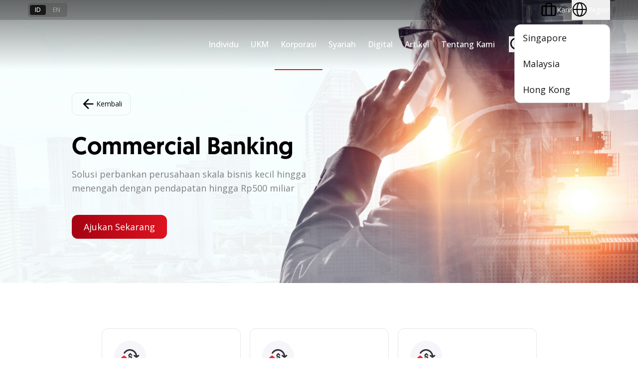

--- FILE ---
content_type: text/html; charset=utf-8
request_url: https://www.ocbc.id/id/korporasi/commercial-banking?param1=%7BBC25EDAE-6100-4C2C-A92F-1BEA6F9F9405%7D
body_size: 42578
content:

<!DOCTYPE html>
<!--[if lt IE 7]>      <html class="no-js lt-ie9 lt-ie8 lt-ie7"> <![endif]-->
<!--[if IE 7]>         <html class="no-js lt-ie9 lt-ie8"> <![endif]-->
<!--[if IE 8]>         <html class="no-js lt-ie9"> <![endif]-->
<!--[if gt IE 8]><!-->
<html class="no-js on-reset-style" lang="id">
<!--<![endif]-->
<head>
        <!-- Google Tag Manager -->
        <script>
            (function (w, d, s, l, i) {
                w[l] = w[l] || []; w[l].push({
                    'gtm.start':
                        new Date().getTime(), event: 'gtm.js'
                }); var f = d.getElementsByTagName(s)[0],
                    j = d.createElement(s), dl = l != 'dataLayer' ? '&l=' + l : ''; j.async = true; j.src =
                        'https://www.googletagmanager.com/gtm.js?id=' + i + dl; f.parentNode.insertBefore(j, f);
            })(window, document, 'script', 'dataLayer', 'GTM-PFCK5QHM');
        </script>
        <!-- End Google Tag Manager -->

    





<script type="application/ld+json">
{"@context":"https://schema.org","@type":"BreadcrumbList","itemListElement":[{"@type":"ListItem","position":1,"name":"Home","item":"https://www.ocbc.id/id"},{"@type":"ListItem","position":2,"name":"korporasi","item":"https://www.ocbc.id/id/korporasi"},{"@type":"ListItem","position":3,"name":"commercial-banking","item":"https://www.ocbc.id/id/korporasi/commercial-banking"}]}
</script>

<link href="https://cdn1.ocbc.id/asset/media/Feature/Experience-Accelerator/OCBC/OCBCID/V1/Bootstrap-5-OCBCID/Bootstrap-5-OCBCID/Styles/optimized-min.css?rev=b2b595ec39694eaeb855ca085137b454&t=20241112T031811Z&hash=F2BFF756963677C52A4FB145C0891AD6" rel="stylesheet"><link href="https://cdn1.ocbc.id/asset/media/Base-Themes/Core-Libraries/styles/optimized-min.css?rev=c8705861dfbc4affa2e6ebbf66f1e732&t=20241112T031813Z&hash=01EFD4C0B42559170859A2510CA9E65D" rel="stylesheet"><link href="https://cdn1.ocbc.id/asset/media/Base-Themes/Main-Theme/styles/optimized-min.css?rev=db43d5a96b354372953ae7c5eef2b6fa&t=20241112T031814Z&hash=6A41EDBE2F5E5115922939ED034C98CD" rel="stylesheet"><link href="https://cdn1.ocbc.id/asset/media/Themes/OCBC/OCBCID/OCBCID/styles/pre-optimized-min.css?rev=6db7a02ac967450b9921afbfe84d7201&t=20250306T075315Z&hash=71DED34FFA9BC4AD6DE83396F26E1708" rel="stylesheet">
                <link rel="stylesheet" type="text/css" href="https://cdn1.ocbc.id/asset/media/Base-Themes/OCBCID/Styles/normal/style.css?rev=-1?v=1" />
                <link rel="stylesheet" type="text/css" href="https://cdn1.ocbc.id/asset/media/Base-Themes/OCBCID/Styles/normal/additional-style.css?rev=-1?v=1" />
    


    
<meta name="VIcurrentDateTime" content="639047008197379329" />
<meta name="VirtualFolder" content="/" />
<script type="text/javascript" src="/layouts/system/VisitorIdentification.js"></script>

    



    <title>OCBC - Commercial Banking - Dukungan Finansial untuk Bisnis Besar</title>


<link rel="canonical" href="https://www.ocbc.id/id/korporasi/commercial-banking">



    <link href="/asset/media/Project/OCBC/OCBCID/ICO/favicon.ico?rev=0529f4a2ebe64fb194a9084938d28116" rel="shortcut icon" />




<meta property="og:description"  content="Temukan layanan perbankan OCBC untuk perusahaan menengah dan besar, dari pembiayaan hingga solusi transaksi korporasi"><meta property="og:type"  content="website"><meta property="og:title"  content="Commercial Banking - Dukungan Finansial untuk Bisnis Besar"><meta property="og:url"  content="https://www.ocbc.id/id/korporasi/commercial-banking">



<meta  name="description" content="Temukan layanan perbankan OCBC untuk perusahaan menengah dan besar, dari pembiayaan hingga solusi transaksi korporasi">



<meta property="twitter:title"  content="Commercial Banking"><meta property="twitter:card"  content="summary_large_image">

    <meta name="viewport" content="width=device-width, initial-scale=1" />


    <meta charset="UTF-8" />
    <meta http-equiv="X-UA-Compatible" content="ie=edge" />
    <!-- Google Fonts -->
    <link rel="preconnect" href="https://fonts.googleapis.com" />
    <link rel="preconnect" href="https://fonts.gstatic.com" crossorigin />
    <link href="https://fonts.googleapis.com/css2?family=Open+Sans:wght@300..800&display=swap" rel="stylesheet" />

<link rel='alternate' hreflang='en' href='https://www.ocbc.id/en/korporasi/commercial-banking' /><link rel='alternate' hreflang='id' href='https://www.ocbc.id/id/korporasi/commercial-banking' /><link rel='alternate' hreflang='zh' href='https://www.ocbc.id/zh/korporasi/commercial-banking' />
    <style type='text/css'>
.on-btn--outline {
color: black !important;
}
 
.on-btn--white {
border: 1px solid;
}
</style>
 
    

</head>
<body x-data :class="$store.header.lightMenu && 'on-active-header'" :class="$store.header.lightMenu && 'on-active-header'">
        <!-- Google Tag Manager (noscript) -->
        <noscript>
            <iframe src="https://www.googletagmanager.com/ns.html?id=GTM-PFCK5QHM"
                    height="0" width="0" style="display:none;visibility:hidden"></iframe>
        </noscript>
        <!-- End Google Tag Manager (noscript) -->
    
    




<!-- Header -->
<header class="on-header " x-data="header" x-ref="header" :class="{
    'on-header--hide': $store.header.hasScroll,
    'on-header--flying': $store.header.flying
  }" @scroll.window="handleScroll()">
    <!-- Pre Header -->
    <div class="on-header__pre">
        <div class="on-layout">
            <div class="on-flex on-items-center on-justify-between">
                



    <div class="on-w-auto">
        <div class="on-lang">
                    <a href="/id/korporasi/commercial-banking?param1=%7BBC25EDAE-6100-4C2C-A92F-1BEA6F9F9405%7D" class="on-lang__item on-lang__item--active"> id </a>
                    <a href="/en/korporasi/commercial-banking?param1=%7BBC25EDAE-6100-4C2C-A92F-1BEA6F9F9405%7D" class="on-lang__item "> en </a>
        </div>
    </div>


                <div class="on-w-auto">
                    <div class="on-career-region">
                        

<a href="/id/karir" target="" class="on-career-region__item">
        <img src="https://cdn1.ocbc.id/asset/media/Project/OCBC/OCBCID/V1/Header/Karir/briefcase.svg?rev=3e326a8dce89483fbefa43d7af303733" x-svg alt="Briefcase Icon" />
    <span class="on-career-region__item-text">
        Karir
    </span>
</a>
                        

<div class="on-relative" x-data="regionDropdown" @keydown.escape.prevent.stop="close($refs.button)" @focusin.window="! $refs.panel.contains($event.target) && close()" x-id="['dropdown-button']">
    <!-- Dropdown Button -->
    <button x-ref="button" @click="toggle()" :aria-expanded="open" :aria-controls="$id('dropdown-button')" type="button" class="on-career-region__item" :class="open && 'on-career-region__item--active'">
            <img src="https://cdn1.ocbc.id/asset/media/Project/OCBC/OCBCID/V1/Header/Region/globe.svg?rev=-1" x-svg alt="Icon Globe" />
        <span class="on-career-region__item-text">Region</span>
    </button>
    <!-- Dropdown Panel -->
    <div x-ref="panel" x-show="open" x-transition.opacity.duration.300ms @click.outside="close($refs.button)" :id="$id('dropdown-button')" class="on-career-region__dropdown">
            <a href="https://www.ocbc.com/premier-banking/banking-regionally/regional-premier" class="on-career-region__dropdown-item">
                Singapore
            </a>
            <a href="https://www.ocbc.com.my/personal-banking/premier-banking/why-join-us" class="on-career-region__dropdown-item">
                Malaysia
            </a>
            <a href="https://www.ocbc.com.hk/web/home.html" class="on-career-region__dropdown-item">
                Hong Kong
            </a>
    </div>
</div>
                    </div>
                </div>
            </div>
        </div>
    </div>
    <!-- Main Header -->
    <div x-ref="mainHeader" class="on-header__main">
        <div class="on-layout">
            <nav class="on-header__main-nav">
                <!-- Normal Logo -->
                

<a href="/id"  class="on-w-auto">
    <!--Default-->
        <img x-cloak x-show="!$store.header.lightMenu" class="on-logo on-header__logo" src="https://cdn1.ocbc.id/asset/media/Project/OCBC/OCBCID/V1/Header/Logo-Menu/ocbc-white.png?h=392&amp;w=1452&amp;rev=31388dd61e9a4ea0a80496439349020b" />
    <!--On Scroll-->
        <img x-cloak x-show="$store.header.lightMenu" class="on-logo on-header__logo" src="https://cdn1.ocbc.id/asset/media/Project/OCBC/OCBCID/V1/Header/Logo-Menu/ocbc-red.png?h=392&amp;w=1452&amp;rev=e90e53c526e44e6ca70efc4646c1ab07" />
    <!-- Stacked Header Logo -->
        <img class="on-logo on-header__logo--stacked" src="https://cdn1.ocbc.id/asset/media/Project/OCBC/OCBCID/V1/Header/Logo-Menu/ocbc-red.png?h=392&amp;w=1452&amp;rev=e90e53c526e44e6ca70efc4646c1ab07" />
</a>

                <!-- Action Mobile -->
                

<div class="on-header__main-action">
    <!--Magni-->
    <button class="on-btn-action" @click="$store.search.toggle()">
        <img x-svg src="https://cdn1.ocbc.id/asset/media/Project/OCBC/OCBCID/Areas/v1/Assets/img/icons/search.svg" alt="Search Icon" />
    </button>
    <!--BurgerMenu-->
    <button class="on-btn-action" @click="$store.navigation.toggle()">
        <img x-svg src="https://cdn1.ocbc.id/asset/media/Project/OCBC/OCBCID/Areas/v1/Assets/img/icons/bar.svg" alt="Bar Icon" />
    </button>
</div>

                <!-- Mega Menu Desktop -->
                


<ul x-data="navigation" class="on-navigation">
        <li class="on-navigation__item on-navigation__item--has-menu ">
            <a href="/id/individu"  class="on-navigation__link">Individu</a>

                <div x-data="megaMenu" class="on-navigation__menu">
                    <div class="on-navigation__menu-container">
                        <!-- Primary Menu -->
                        <div class="on-navigation__menu-left-side">
                            <ul class="on-primary-menu">
                                    <li class="on-primary-menu__item" data-menu-key="{11C88589-ED78-431F-ADA3-4C70C16E62C5}" :class="{'on-primary-menu__item--active': activeMenuContent === '{11C88589-ED78-431F-ADA3-4C70C16E62C5}'}">
                                        <a href="/id/individu/nyala" target="" class="on-primary-menu__link"> Nyala </a>
                                    </li>
                                    <li class="on-primary-menu__item" data-menu-key="{508FB80D-9805-47F0-AED3-AC67CFAB1026}" :class="{'on-primary-menu__item--active': activeMenuContent === '{508FB80D-9805-47F0-AED3-AC67CFAB1026}'}">
                                        <a href="/id/individu/premier" target="" class="on-primary-menu__link"> Premier Banking </a>
                                    </li>
                                    <li class="on-primary-menu__item" data-menu-key="{F901266F-6250-4AAF-9F4D-8B1882DF6955}" :class="{'on-primary-menu__item--active': activeMenuContent === '{F901266F-6250-4AAF-9F4D-8B1882DF6955}'}">
                                        <a href="/id/individu/private" target="" class="on-primary-menu__link"> Private Banking </a>
                                    </li>
                                    <li class="on-primary-menu__item" data-menu-key="{1B28AC90-F8E9-48A2-9434-7CCC969D0E2D}" :class="{'on-primary-menu__item--active': activeMenuContent === '{1B28AC90-F8E9-48A2-9434-7CCC969D0E2D}'}">
                                        <a href="/id/individu/simpanan" target="" class="on-primary-menu__link"> Simpanan </a>
                                    </li>
                                    <li class="on-primary-menu__item" data-menu-key="{6A843A6E-9761-44F3-AFA2-1DEB597FA1BA}" :class="{'on-primary-menu__item--active': activeMenuContent === '{6A843A6E-9761-44F3-AFA2-1DEB597FA1BA}'}">
                                        <a href="/id/individu/kartu-transaksi" target="" class="on-primary-menu__link"> Kartu Transaksi </a>
                                    </li>
                                    <li class="on-primary-menu__item" data-menu-key="{3ED344C7-54D5-41FC-9468-5210506A217D}" :class="{'on-primary-menu__item--active': activeMenuContent === '{3ED344C7-54D5-41FC-9468-5210506A217D}'}">
                                        <a href="/id/individu/pinjaman" target="" class="on-primary-menu__link"> Pinjaman </a>
                                    </li>
                                    <li class="on-primary-menu__item" data-menu-key="{6F77E56E-CC44-4588-9A9D-DA1E8271D10E}" :class="{'on-primary-menu__item--active': activeMenuContent === '{6F77E56E-CC44-4588-9A9D-DA1E8271D10E}'}">
                                        <a href="/id/individu/wealth-management" target="" class="on-primary-menu__link"> Wealth Management </a>
                                    </li>
                                    <li class="on-primary-menu__item" data-menu-key="{1A603028-0102-471E-B913-35A92C11A0A5}" :class="{'on-primary-menu__item--active': activeMenuContent === '{1A603028-0102-471E-B913-35A92C11A0A5}'}">
                                        <a href="/id/promo" target="" class="on-primary-menu__link"> Promo </a>
                                    </li>
                                    <li class="on-primary-menu__item" data-menu-key="{13ED7532-B7E2-471B-B85C-0EE2E9CFC5B8}" :class="{'on-primary-menu__item--active': activeMenuContent === '{13ED7532-B7E2-471B-B85C-0EE2E9CFC5B8}'}">
                                        <a href="/id/program" target="" class="on-primary-menu__link"> Program OCBC </a>
                                    </li>
                            </ul>
                        </div>
                        <!-- Menu Content -->
                        <div class="on-navigation__menu-content">
                                <!-- Child -->
                                <div x-show="activeMenuContent === '{11C88589-ED78-431F-ADA3-4C70C16E62C5}'" x-transition:enter.opacity.duration.300ms class="on-flex on-flex-col">
                                        <img loading="lazy" src="https://cdn1.ocbc.id/asset/media/Feature/Header/Mega-Menu/MegaMenu-Thumbnail/D_Mega-Menu-Banner_Individu.jpg?h=160&amp;w=612&amp;rev=-1" alt="image banner" />
                                    <div class="on-flex on-flex-col on-px-5 on-py-4">
                                        <h2 class="on-mb-1 on-text-2xl on-font-medium">
                                            <a href="/id/individu/nyala"  class="on-inline-flex on-items-center on-gap-2 hover:on-text-primary">
                                                Nyala
                                                <img x-svg src="https://cdn1.ocbc.id/asset/media/Project/OCBC/OCBCID/Areas/v1/Assets/img/icons/chevron.svg" alt="Chevron Icon" />
                                            </a>
                                        </h2>
                                        <p class="on-text-sm on-text-neutral-500">
                                            Nikmati benefit terbaru dari ASEAN hingga Greater China Bersama Nyala by OCBC
                                        </p>
                                            <!--Sub Menu-->
                                            <div class="-on-mx-2.5 on-mt-4 on-flex on-flex-wrap on-gap-y-5">
                                                    <div class="on-relative on-w-1/2 on-px-2.5">
                                                        <div class="on-child-menu-header on-block on-py-1">
                                                            <h4 class="on-relative on-z-10 on-font-sans on-font-medium">
                                                                Nyala
                                                            </h4>
                                                            <p class="on-relative on-z-10 on-text-xs on-text-neutral-600">
                                                                Solusi #FinanciallyFIT, Makin Banyak Benefit
                                                            </p>
                                                            <a href="/id/individu/nyala/nyala"  class="on-stretched-link"></a>
                                                        </div>
                                                    </div>
                                                    <div class="on-relative on-w-1/2 on-px-2.5">
                                                        <div class="on-child-menu-header on-block on-py-1">
                                                            <h4 class="on-relative on-z-10 on-font-sans on-font-medium">
                                                                Nyala Bisnis
                                                            </h4>
                                                            <p class="on-relative on-z-10 on-text-xs on-text-neutral-600">
                                                                Layanan saldo gabungan untuk mengatur keuangan pribadi dan bisnis secara terpadu
                                                            </p>
                                                            <a href="/id/individu/nyala/nyala-bisnis"  class="on-stretched-link"></a>
                                                        </div>
                                                    </div>
                                                    <div class="on-relative on-w-1/2 on-px-2.5">
                                                        <div class="on-child-menu-header on-block on-py-1">
                                                            <h4 class="on-relative on-z-10 on-font-sans on-font-medium">
                                                                Nyala Payroll
                                                            </h4>
                                                            <p class="on-relative on-z-10 on-text-xs on-text-neutral-600">
                                                                8 Keuntungan untuk Karyawan
                                                            </p>
                                                            <a href="/id/korporasi/kelola-dana-bisnis/nyala-payroll" target=&quot;_blank&quot; class="on-stretched-link"></a>
                                                        </div>
                                                    </div>
                                                    <div class="on-relative on-w-1/2 on-px-2.5">
                                                        <div class="on-child-menu-header on-block on-py-1">
                                                            <h4 class="on-relative on-z-10 on-font-sans on-font-medium">
                                                                Young Nyala
                                                            </h4>
                                                            <p class="on-relative on-z-10 on-text-xs on-text-neutral-600">
                                                                Nyala-in Financial Superpower Anak 
                                                            </p>
                                                            <a href="/id/program/young-nyala" target=&quot;_blank&quot; class="on-stretched-link"></a>
                                                        </div>
                                                    </div>
                                            </div>
                                    </div>
                                </div>
                                <!-- Child -->
                                <div x-show="activeMenuContent === '{508FB80D-9805-47F0-AED3-AC67CFAB1026}'" x-transition:enter.opacity.duration.300ms class="on-flex on-flex-col">
                                        <img loading="lazy" src="https://cdn1.ocbc.id/asset/media/Feature/Header/Mega-Menu/MegaMenu-Thumbnail/D_Mega-Menu-Banner_Premier-Banking.jpg?h=160&amp;w=612&amp;rev=-1" alt="image banner" />
                                    <div class="on-flex on-flex-col on-px-5 on-py-4">
                                        <h2 class="on-mb-1 on-text-2xl on-font-medium">
                                            <a href="/id/individu/premier"  class="on-inline-flex on-items-center on-gap-2 hover:on-text-primary">
                                                Premier Banking
                                                <img x-svg src="https://cdn1.ocbc.id/asset/media/Project/OCBC/OCBCID/Areas/v1/Assets/img/icons/chevron.svg" alt="Chevron Icon" />
                                            </a>
                                        </h2>
                                        <p class="on-text-sm on-text-neutral-500">
                                            Your Premier Banking, Your Choice
                                        </p>
                                    </div>
                                </div>
                                <!-- Child -->
                                <div x-show="activeMenuContent === '{F901266F-6250-4AAF-9F4D-8B1882DF6955}'" x-transition:enter.opacity.duration.300ms class="on-flex on-flex-col">
                                        <img loading="lazy" src="https://cdn1.ocbc.id/asset/media/Feature/Header/Mega-Menu/MegaMenu-Thumbnail/D_Mega-Menu-Banner_Private-Banking.jpg?h=160&amp;w=612&amp;rev=-1" alt="image banner" />
                                    <div class="on-flex on-flex-col on-px-5 on-py-4">
                                        <h2 class="on-mb-1 on-text-2xl on-font-medium">
                                            <a href="/id/individu/private"  class="on-inline-flex on-items-center on-gap-2 hover:on-text-primary">
                                                Private Banking
                                                <img x-svg src="https://cdn1.ocbc.id/asset/media/Project/OCBC/OCBCID/Areas/v1/Assets/img/icons/chevron.svg" alt="Chevron Icon" />
                                            </a>
                                        </h2>
                                        <p class="on-text-sm on-text-neutral-500">
                                            A true success goes beyond generation
                                        </p>
                                    </div>
                                </div>
                                <!-- Child -->
                                <div x-show="activeMenuContent === '{1B28AC90-F8E9-48A2-9434-7CCC969D0E2D}'" x-transition:enter.opacity.duration.300ms class="on-flex on-flex-col">
                                        <img loading="lazy" src="https://cdn1.ocbc.id/asset/media/Feature/Header/Mega-Menu/MegaMenu-Thumbnail/D_Mega-Menu-Banner_Individu.jpg?h=160&amp;w=612&amp;rev=-1" alt="" />
                                    <div class="on-flex on-flex-col on-px-5 on-py-4">
                                        <h2 class="on-mb-1 on-text-2xl on-font-medium">
                                            <a href="/id/individu/simpanan"  class="on-inline-flex on-items-center on-gap-2 hover:on-text-primary">
                                                Simpanan
                                                <img x-svg src="https://cdn1.ocbc.id/asset/media/Project/OCBC/OCBCID/Areas/v1/Assets/img/icons/chevron.svg" alt="Chevron Icon" />
                                            </a>
                                        </h2>
                                        <p class="on-text-sm on-text-neutral-500">
                                            Kelola keuangan untuk memenuhi kebutuhan dan kemudahan bertransaksi
                                        </p>
                                            <!--Sub Menu-->
                                            <div class="-on-mx-2.5 on-mt-4 on-flex on-flex-wrap on-gap-y-5">
                                                    <div class="on-relative on-w-1/2 on-px-2.5">
                                                        <div class="on-child-menu-header on-block on-py-1">
                                                            <h4 class="on-relative on-z-10 on-font-sans on-font-medium">
                                                                Tabungan
                                                            </h4>
                                                            <p class="on-relative on-z-10 on-text-xs on-text-neutral-600">
                                                                
                                                            </p>
                                                            <a href="/id/individu/simpanan/tabungan"  class="on-stretched-link"></a>
                                                        </div>
                                                    </div>
                                                    <div class="on-relative on-w-1/2 on-px-2.5">
                                                        <div class="on-child-menu-header on-block on-py-1">
                                                            <h4 class="on-relative on-z-10 on-font-sans on-font-medium">
                                                                Tabungan Berjangka
                                                            </h4>
                                                            <p class="on-relative on-z-10 on-text-xs on-text-neutral-600">
                                                                
                                                            </p>
                                                            <a href="/id/individu/simpanan/tabungan-berjangka"  class="on-stretched-link"></a>
                                                        </div>
                                                    </div>
                                                    <div class="on-relative on-w-1/2 on-px-2.5">
                                                        <div class="on-child-menu-header on-block on-py-1">
                                                            <h4 class="on-relative on-z-10 on-font-sans on-font-medium">
                                                                Deposito
                                                            </h4>
                                                            <p class="on-relative on-z-10 on-text-xs on-text-neutral-600">
                                                                
                                                            </p>
                                                            <a href="/id/individu/simpanan/deposito"  class="on-stretched-link"></a>
                                                        </div>
                                                    </div>
                                                    <div class="on-relative on-w-1/2 on-px-2.5">
                                                        <div class="on-child-menu-header on-block on-py-1">
                                                            <h4 class="on-relative on-z-10 on-font-sans on-font-medium">
                                                                Tabungan Emas
                                                            </h4>
                                                            <p class="on-relative on-z-10 on-text-xs on-text-neutral-600">
                                                                
                                                            </p>
                                                            <a href="/id/individu/simpanan/tabungan-emas"  class="on-stretched-link"></a>
                                                        </div>
                                                    </div>
                                            </div>
                                    </div>
                                </div>
                                <!-- Child -->
                                <div x-show="activeMenuContent === '{6A843A6E-9761-44F3-AFA2-1DEB597FA1BA}'" x-transition:enter.opacity.duration.300ms class="on-flex on-flex-col">
                                        <img loading="lazy" src="https://cdn1.ocbc.id/asset/media/Feature/Header/Mega-Menu/MegaMenu-Thumbnail/D_Mega-Menu-Banner_Individu.jpg?h=160&amp;w=612&amp;rev=-1" alt="" />
                                    <div class="on-flex on-flex-col on-px-5 on-py-4">
                                        <h2 class="on-mb-1 on-text-2xl on-font-medium">
                                            <a href="/id/individu/kartu-transaksi"  class="on-inline-flex on-items-center on-gap-2 hover:on-text-primary">
                                                Kartu Transaksi
                                                <img x-svg src="https://cdn1.ocbc.id/asset/media/Project/OCBC/OCBCID/Areas/v1/Assets/img/icons/chevron.svg" alt="Chevron Icon" />
                                            </a>
                                        </h2>
                                        <p class="on-text-sm on-text-neutral-500">
                                            Jadikan setiap tahapan kehidupan sebagai pengalaman baru yang penuh makna
                                        </p>
                                            <!--Sub Menu-->
                                            <div class="-on-mx-2.5 on-mt-4 on-flex on-flex-wrap on-gap-y-5">
                                                    <div class="on-relative on-w-1/2 on-px-2.5">
                                                        <div class="on-child-menu-header on-block on-py-1">
                                                            <h4 class="on-relative on-z-10 on-font-sans on-font-medium">
                                                                Kartu Kredit
                                                            </h4>
                                                            <p class="on-relative on-z-10 on-text-xs on-text-neutral-600">
                                                                
                                                            </p>
                                                            <a href="/id/individu/kartu-transaksi/kartu-kredit"  class="on-stretched-link"></a>
                                                        </div>
                                                    </div>
                                                    <div class="on-relative on-w-1/2 on-px-2.5">
                                                        <div class="on-child-menu-header on-block on-py-1">
                                                            <h4 class="on-relative on-z-10 on-font-sans on-font-medium">
                                                                Kartu Debit
                                                            </h4>
                                                            <p class="on-relative on-z-10 on-text-xs on-text-neutral-600">
                                                                
                                                            </p>
                                                            <a href="/id/individu/kartu-transaksi/kartu-debit"  class="on-stretched-link"></a>
                                                        </div>
                                                    </div>
                                                    <div class="on-relative on-w-1/2 on-px-2.5">
                                                        <div class="on-child-menu-header on-block on-py-1">
                                                            <h4 class="on-relative on-z-10 on-font-sans on-font-medium">
                                                                Kartu Co-Brand
                                                            </h4>
                                                            <p class="on-relative on-z-10 on-text-xs on-text-neutral-600">
                                                                
                                                            </p>
                                                            <a href="/id/individu/kartu-transaksi/kartu-partnership"  class="on-stretched-link"></a>
                                                        </div>
                                                    </div>
                                            </div>
                                    </div>
                                </div>
                                <!-- Child -->
                                <div x-show="activeMenuContent === '{3ED344C7-54D5-41FC-9468-5210506A217D}'" x-transition:enter.opacity.duration.300ms class="on-flex on-flex-col">
                                        <img loading="lazy" src="https://cdn1.ocbc.id/asset/media/Feature/Header/Mega-Menu/MegaMenu-Thumbnail/D_Mega-Menu-Banner_Individu.jpg?h=160&amp;w=612&amp;rev=-1" alt="" />
                                    <div class="on-flex on-flex-col on-px-5 on-py-4">
                                        <h2 class="on-mb-1 on-text-2xl on-font-medium">
                                            <a href="/id/individu/pinjaman"  class="on-inline-flex on-items-center on-gap-2 hover:on-text-primary">
                                                Pinjaman
                                                <img x-svg src="https://cdn1.ocbc.id/asset/media/Project/OCBC/OCBCID/Areas/v1/Assets/img/icons/chevron.svg" alt="Chevron Icon" />
                                            </a>
                                        </h2>
                                        <p class="on-text-sm on-text-neutral-500">
                                            Solusi memenuhi kebutuhan finansial 
                                        </p>
                                            <!--Sub Menu-->
                                            <div class="-on-mx-2.5 on-mt-4 on-flex on-flex-wrap on-gap-y-5">
                                                    <div class="on-relative on-w-1/2 on-px-2.5">
                                                        <div class="on-child-menu-header on-block on-py-1">
                                                            <h4 class="on-relative on-z-10 on-font-sans on-font-medium">
                                                                Kredit Pemilikan Rumah
                                                            </h4>
                                                            <p class="on-relative on-z-10 on-text-xs on-text-neutral-600">
                                                                
                                                            </p>
                                                            <a href="/id/individu/pinjaman/kredit-pemilikan-rumah"  class="on-stretched-link"></a>
                                                        </div>
                                                    </div>
                                                    <div class="on-relative on-w-1/2 on-px-2.5">
                                                        <div class="on-child-menu-header on-block on-py-1">
                                                            <h4 class="on-relative on-z-10 on-font-sans on-font-medium">
                                                                Kredit Multi Guna
                                                            </h4>
                                                            <p class="on-relative on-z-10 on-text-xs on-text-neutral-600">
                                                                
                                                            </p>
                                                            <a href="/id/individu/pinjaman/kredit-multi-guna"  class="on-stretched-link"></a>
                                                        </div>
                                                    </div>
                                                    <div class="on-relative on-w-1/2 on-px-2.5">
                                                        <div class="on-child-menu-header on-block on-py-1">
                                                            <h4 class="on-relative on-z-10 on-font-sans on-font-medium">
                                                                Kredit Pemilikan Mobil
                                                            </h4>
                                                            <p class="on-relative on-z-10 on-text-xs on-text-neutral-600">
                                                                
                                                            </p>
                                                            <a href="/id/individu/pinjaman/kredit-pembelian-mobil"  class="on-stretched-link"></a>
                                                        </div>
                                                    </div>
                                                    <div class="on-relative on-w-1/2 on-px-2.5">
                                                        <div class="on-child-menu-header on-block on-py-1">
                                                            <h4 class="on-relative on-z-10 on-font-sans on-font-medium">
                                                                Kredit Tanpa Agunan
                                                            </h4>
                                                            <p class="on-relative on-z-10 on-text-xs on-text-neutral-600">
                                                                
                                                            </p>
                                                            <a href="/id/individu/pinjaman/kredit-tanpa-agunan"  class="on-stretched-link"></a>
                                                        </div>
                                                    </div>
                                                    <div class="on-relative on-w-1/2 on-px-2.5">
                                                        <div class="on-child-menu-header on-block on-py-1">
                                                            <h4 class="on-relative on-z-10 on-font-sans on-font-medium">
                                                                Kredit Agunan
                                                            </h4>
                                                            <p class="on-relative on-z-10 on-text-xs on-text-neutral-600">
                                                                
                                                            </p>
                                                            <a href="/id/individu/pinjaman/kredit-agunan"  class="on-stretched-link"></a>
                                                        </div>
                                                    </div>
                                            </div>
                                    </div>
                                </div>
                                <!-- Child -->
                                <div x-show="activeMenuContent === '{6F77E56E-CC44-4588-9A9D-DA1E8271D10E}'" x-transition:enter.opacity.duration.300ms class="on-flex on-flex-col">
                                        <img loading="lazy" src="https://cdn1.ocbc.id/asset/media/Feature/Header/Mega-Menu/MegaMenu-Thumbnail/D_Mega-Menu-Banner_Individu.jpg?h=160&amp;w=612&amp;rev=-1" alt="" />
                                    <div class="on-flex on-flex-col on-px-5 on-py-4">
                                        <h2 class="on-mb-1 on-text-2xl on-font-medium">
                                            <a href="/id/individu/wealth-management"  class="on-inline-flex on-items-center on-gap-2 hover:on-text-primary">
                                                Wealth Management
                                                <img x-svg src="https://cdn1.ocbc.id/asset/media/Project/OCBC/OCBCID/Areas/v1/Assets/img/icons/chevron.svg" alt="Chevron Icon" />
                                            </a>
                                        </h2>
                                        <p class="on-text-sm on-text-neutral-500">
                                            
                                        </p>
                                            <!--Sub Menu-->
                                            <div class="-on-mx-2.5 on-mt-4 on-flex on-flex-wrap on-gap-y-5">
                                                    <div class="on-relative on-w-1/2 on-px-2.5">
                                                        <div class="on-child-menu-header on-block on-py-1">
                                                            <h4 class="on-relative on-z-10 on-font-sans on-font-medium">
                                                                Reksa Dana
                                                            </h4>
                                                            <p class="on-relative on-z-10 on-text-xs on-text-neutral-600">
                                                                
                                                            </p>
                                                            <a href="/id/individu/wealth-management/reksa-dana"  class="on-stretched-link"></a>
                                                        </div>
                                                    </div>
                                                    <div class="on-relative on-w-1/2 on-px-2.5">
                                                        <div class="on-child-menu-header on-block on-py-1">
                                                            <h4 class="on-relative on-z-10 on-font-sans on-font-medium">
                                                                Asuransi
                                                            </h4>
                                                            <p class="on-relative on-z-10 on-text-xs on-text-neutral-600">
                                                                
                                                            </p>
                                                            <a href="/id/individu/wealth-management/asuransi"  class="on-stretched-link"></a>
                                                        </div>
                                                    </div>
                                                    <div class="on-relative on-w-1/2 on-px-2.5">
                                                        <div class="on-child-menu-header on-block on-py-1">
                                                            <h4 class="on-relative on-z-10 on-font-sans on-font-medium">
                                                                Valuta Asing
                                                            </h4>
                                                            <p class="on-relative on-z-10 on-text-xs on-text-neutral-600">
                                                                
                                                            </p>
                                                            <a href="/id/individu/wealth-management/valuta-asing"  class="on-stretched-link"></a>
                                                        </div>
                                                    </div>
                                                    <div class="on-relative on-w-1/2 on-px-2.5">
                                                        <div class="on-child-menu-header on-block on-py-1">
                                                            <h4 class="on-relative on-z-10 on-font-sans on-font-medium">
                                                                Obligasi
                                                            </h4>
                                                            <p class="on-relative on-z-10 on-text-xs on-text-neutral-600">
                                                                
                                                            </p>
                                                            <a href="/id/individu/wealth-management/obligasi"  class="on-stretched-link"></a>
                                                        </div>
                                                    </div>
                                                    <div class="on-relative on-w-1/2 on-px-2.5">
                                                        <div class="on-child-menu-header on-block on-py-1">
                                                            <h4 class="on-relative on-z-10 on-font-sans on-font-medium">
                                                                Structured Product
                                                            </h4>
                                                            <p class="on-relative on-z-10 on-text-xs on-text-neutral-600">
                                                                
                                                            </p>
                                                            <a href="/id/individu/wealth-management/structured-product"  class="on-stretched-link"></a>
                                                        </div>
                                                    </div>
                                                    <div class="on-relative on-w-1/2 on-px-2.5">
                                                        <div class="on-child-menu-header on-block on-py-1">
                                                            <h4 class="on-relative on-z-10 on-font-sans on-font-medium">
                                                                Emas
                                                            </h4>
                                                            <p class="on-relative on-z-10 on-text-xs on-text-neutral-600">
                                                                
                                                            </p>
                                                            <a href="/id/individu/simpanan/tabungan-emas"  class="on-stretched-link"></a>
                                                        </div>
                                                    </div>
                                            </div>
                                    </div>
                                </div>
                                <!-- Child -->
                                <div x-show="activeMenuContent === '{1A603028-0102-471E-B913-35A92C11A0A5}'" x-transition:enter.opacity.duration.300ms class="on-flex on-flex-col">
                                        <img loading="lazy" src="https://cdn1.ocbc.id/asset/media/Feature/Header/Mega-Menu/MegaMenu-Thumbnail/D_Mega-Menu-Banner_Individu.jpg?h=160&amp;w=612&amp;rev=-1" alt="" />
                                    <div class="on-flex on-flex-col on-px-5 on-py-4">
                                        <h2 class="on-mb-1 on-text-2xl on-font-medium">
                                            <a href="/id/promo"  class="on-inline-flex on-items-center on-gap-2 hover:on-text-primary">
                                                Promo
                                                <img x-svg src="https://cdn1.ocbc.id/asset/media/Project/OCBC/OCBCID/Areas/v1/Assets/img/icons/chevron.svg" alt="Chevron Icon" />
                                            </a>
                                        </h2>
                                        <p class="on-text-sm on-text-neutral-500">
                                            
                                        </p>
                                    </div>
                                </div>
                                <!-- Child -->
                                <div x-show="activeMenuContent === '{13ED7532-B7E2-471B-B85C-0EE2E9CFC5B8}'" x-transition:enter.opacity.duration.300ms class="on-flex on-flex-col">
                                        <img loading="lazy" src="https://cdn1.ocbc.id/asset/media/Feature/Header/Mega-Menu/MegaMenu-Thumbnail/D_Mega-Menu-Banner_Individu.jpg?h=160&amp;w=612&amp;rev=-1" alt="" />
                                    <div class="on-flex on-flex-col on-px-5 on-py-4">
                                        <h2 class="on-mb-1 on-text-2xl on-font-medium">
                                            <a href="/id/program"  class="on-inline-flex on-items-center on-gap-2 hover:on-text-primary">
                                                Program OCBC
                                                <img x-svg src="https://cdn1.ocbc.id/asset/media/Project/OCBC/OCBCID/Areas/v1/Assets/img/icons/chevron.svg" alt="Chevron Icon" />
                                            </a>
                                        </h2>
                                        <p class="on-text-sm on-text-neutral-500">
                                            
                                        </p>
                                    </div>
                                </div>
                        </div>
                        

    <!-- Halaman Terkait -->
    <div class="on-navigation__menu-right-side">
        <div class="on-related-menu">
            <h2 class="on-text-lg on-font-medium">Halaman Terkait</h2>
                <a href="/id/digital-channel"  class="on-related-menu__item">
                        <span class="on-related-menu__item-icon">
                            <img src="https://cdn1.ocbc.id/asset/media/Project/OCBC/OCBCID/V1/Header/Halaman-Terkait/digital-chanel.svg?h=18&amp;w=22&amp;rev=-1" alt="Digital Chanel" />
                        </span>
                    <span class="on-related-menu__item-label"> Digital Chanel </span>
                </a>
                <a href="/id/kalkulator"  class="on-related-menu__item">
                        <span class="on-related-menu__item-icon">
                            <img src="https://cdn1.ocbc.id/asset/media/Project/OCBC/OCBCID/V1/Header/Halaman-Terkait/kalkulator.svg?h=18&amp;w=22&amp;rev=-1" alt="Kalkulator" />
                        </span>
                    <span class="on-related-menu__item-label"> Kalkulator </span>
                </a>
                <a href="/id/program/edukasi-poinseru"  class="on-related-menu__item">
                        <span class="on-related-menu__item-icon">
                            <img src="https://cdn1.ocbc.id/asset/media/Project/OCBC/OCBCID/V1/Header/Halaman-Terkait/poin-seru.svg?h=18&amp;w=22&amp;rev=-1" alt="Poin Seru" />
                        </span>
                    <span class="on-related-menu__item-label"> Poinseru </span>
                </a>
                <a href="/id/wealth-insight"  class="on-related-menu__item">
                        <span class="on-related-menu__item-icon">
                            <img src="https://cdn1.ocbc.id/asset/media/Project/OCBC/OCBCID/V1/Header/Halaman-Terkait/wealth-insight.svg?h=18&amp;w=22&amp;rev=-1" alt="wealth insight" />
                        </span>
                    <span class="on-related-menu__item-label"> Wealth Insight </span>
                </a>
                <a href="/id/individu/life-goals"  class="on-related-menu__item">
                        <span class="on-related-menu__item-icon">
                            <img src="https://cdn1.ocbc.id/asset/media/Project/OCBC/OCBCID/V1/Header/Halaman-Terkait/life-goals.svg?h=18&amp;w=22&amp;rev=-1" alt="life goals" />
                        </span>
                    <span class="on-related-menu__item-label"> Life Goals </span>
                </a>
        </div>
    </div>

                    </div>
                </div>
        </li>
        <li class="on-navigation__item on-navigation__item--has-menu ">
            <a href="/id/sme"  class="on-navigation__link">UKM</a>

                <div x-data="megaMenu" class="on-navigation__menu">
                    <div class="on-navigation__menu-container">
                        <!-- Primary Menu -->
                        <div class="on-navigation__menu-left-side">
                            <ul class="on-primary-menu">
                                    <li class="on-primary-menu__item" data-menu-key="{60F6E5A1-3F39-4FA1-814F-018FEBFEE695}" :class="{'on-primary-menu__item--active': activeMenuContent === '{60F6E5A1-3F39-4FA1-814F-018FEBFEE695}'}">
                                        <a href="/id/sme/nyala-bisnis" target="" class="on-primary-menu__link"> Nyala Bisnis </a>
                                    </li>
                                    <li class="on-primary-menu__item" data-menu-key="{306C3651-030C-4B99-9106-B42FB9E2D0F0}" :class="{'on-primary-menu__item--active': activeMenuContent === '{306C3651-030C-4B99-9106-B42FB9E2D0F0}'}">
                                        <a href="/id/sme/women-warriors" target="" class="on-primary-menu__link"> TAYTB Women Warriors </a>
                                    </li>
                                    <li class="on-primary-menu__item" data-menu-key="{69076A17-735E-48EF-98EB-3B6A751137BC}" :class="{'on-primary-menu__item--active': activeMenuContent === '{69076A17-735E-48EF-98EB-3B6A751137BC}'}">
                                        <a href="/id/sme/kelola-dana-bisnis" target="" class="on-primary-menu__link"> Kelola Dana Bisnis </a>
                                    </li>
                                    <li class="on-primary-menu__item" data-menu-key="{EC09E1D6-EF06-4300-8058-610290483DF6}" :class="{'on-primary-menu__item--active': activeMenuContent === '{EC09E1D6-EF06-4300-8058-610290483DF6}'}">
                                        <a href="/id/sme/akses-pinjaman" target="" class="on-primary-menu__link"> Akses Pinjaman </a>
                                    </li>
                                    <li class="on-primary-menu__item" data-menu-key="{7995F25A-8480-4953-AF56-A9690F5F71C6}" :class="{'on-primary-menu__item--active': activeMenuContent === '{7995F25A-8480-4953-AF56-A9690F5F71C6}'}">
                                        <a href="/id/sme/digital-bisnis" target="" class="on-primary-menu__link"> Digital Business </a>
                                    </li>
                                    <li class="on-primary-menu__item" data-menu-key="{4DF98D17-EFE0-403A-AFD5-DDB6AE8E53C5}" :class="{'on-primary-menu__item--active': activeMenuContent === '{4DF98D17-EFE0-403A-AFD5-DDB6AE8E53C5}'}">
                                        <a href="/id/sme/beyond-banking" target="" class="on-primary-menu__link"> Beyond Banking </a>
                                    </li>
                                    <li class="on-primary-menu__item" data-menu-key="{3FFE1AD2-E806-45D2-85F2-AB15168ED0D2}" :class="{'on-primary-menu__item--active': activeMenuContent === '{3FFE1AD2-E806-45D2-85F2-AB15168ED0D2}'}">
                                        <a href="/id/sme/solusi-bisnis" target="" class="on-primary-menu__link"> Business Fitness </a>
                                    </li>
                                    <li class="on-primary-menu__item" data-menu-key="{5991B16D-20F4-4B24-B17D-EC0827B81B05}" :class="{'on-primary-menu__item--active': activeMenuContent === '{5991B16D-20F4-4B24-B17D-EC0827B81B05}'}">
                                        <a href="/id/sme/jaringan-bisnis-regional" target="" class="on-primary-menu__link"> Akses Regional </a>
                                    </li>
                            </ul>
                        </div>
                        <!-- Menu Content -->
                        <div class="on-navigation__menu-content">
                                <!-- Child -->
                                <div x-show="activeMenuContent === '{60F6E5A1-3F39-4FA1-814F-018FEBFEE695}'" x-transition:enter.opacity.duration.300ms class="on-flex on-flex-col">
                                        <img loading="lazy" src="https://cdn1.ocbc.id/asset/media/Feature/Header/Mega-Menu/MegaMenu-Thumbnail/D_Mega-Menu-Banner_UKM.jpg?h=160&amp;w=612&amp;rev=-1" alt="" />
                                    <div class="on-flex on-flex-col on-px-5 on-py-4">
                                        <h2 class="on-mb-1 on-text-2xl on-font-medium">
                                            <a href="/id/sme/nyala-bisnis"  class="on-inline-flex on-items-center on-gap-2 hover:on-text-primary">
                                                Nyala Bisnis
                                                <img x-svg src="https://cdn1.ocbc.id/asset/media/Project/OCBC/OCBCID/Areas/v1/Assets/img/icons/chevron.svg" alt="Chevron Icon" />
                                            </a>
                                        </h2>
                                        <p class="on-text-sm on-text-neutral-500">
                                            
                                        </p>
                                    </div>
                                </div>
                                <!-- Child -->
                                <div x-show="activeMenuContent === '{306C3651-030C-4B99-9106-B42FB9E2D0F0}'" x-transition:enter.opacity.duration.300ms class="on-flex on-flex-col">
                                        <img loading="lazy" src="https://cdn1.ocbc.id/asset/media/Feature/Header/Mega-Menu/MegaMenu-Thumbnail/D_Mega-Menu-Banner_UKM.jpg?h=160&amp;w=612&amp;rev=-1" alt="" />
                                    <div class="on-flex on-flex-col on-px-5 on-py-4">
                                        <h2 class="on-mb-1 on-text-2xl on-font-medium">
                                            <a href="/id/sme/women-warriors"  class="on-inline-flex on-items-center on-gap-2 hover:on-text-primary">
                                                TAYTB Women Warriors
                                                <img x-svg src="https://cdn1.ocbc.id/asset/media/Project/OCBC/OCBCID/Areas/v1/Assets/img/icons/chevron.svg" alt="Chevron Icon" />
                                            </a>
                                        </h2>
                                        <p class="on-text-sm on-text-neutral-500">
                                            
                                        </p>
                                    </div>
                                </div>
                                <!-- Child -->
                                <div x-show="activeMenuContent === '{69076A17-735E-48EF-98EB-3B6A751137BC}'" x-transition:enter.opacity.duration.300ms class="on-flex on-flex-col">
                                        <img loading="lazy" src="https://cdn1.ocbc.id/asset/media/Feature/Header/Mega-Menu/MegaMenu-Thumbnail/D_Mega-Menu-Banner_UKM.jpg?h=160&amp;w=612&amp;rev=-1" alt="" />
                                    <div class="on-flex on-flex-col on-px-5 on-py-4">
                                        <h2 class="on-mb-1 on-text-2xl on-font-medium">
                                            <a href="/id/sme/kelola-dana-bisnis"  class="on-inline-flex on-items-center on-gap-2 hover:on-text-primary">
                                                Kelola Dana Bisnis
                                                <img x-svg src="https://cdn1.ocbc.id/asset/media/Project/OCBC/OCBCID/Areas/v1/Assets/img/icons/chevron.svg" alt="Chevron Icon" />
                                            </a>
                                        </h2>
                                        <p class="on-text-sm on-text-neutral-500">
                                            
                                        </p>
                                            <!--Sub Menu-->
                                            <div class="-on-mx-2.5 on-mt-4 on-flex on-flex-wrap on-gap-y-5">
                                                    <div class="on-relative on-w-1/2 on-px-2.5">
                                                        <div class="on-child-menu-header on-block on-py-1">
                                                            <h4 class="on-relative on-z-10 on-font-sans on-font-medium">
                                                                Simpanan
                                                            </h4>
                                                            <p class="on-relative on-z-10 on-text-xs on-text-neutral-600">
                                                                
                                                            </p>
                                                            <a href="/id/sme/kelola-dana-bisnis/simpanan"  class="on-stretched-link"></a>
                                                        </div>
                                                    </div>
                                                    <div class="on-relative on-w-1/2 on-px-2.5">
                                                        <div class="on-child-menu-header on-block on-py-1">
                                                            <h4 class="on-relative on-z-10 on-font-sans on-font-medium">
                                                                Pembayaran dan Penagihan
                                                            </h4>
                                                            <p class="on-relative on-z-10 on-text-xs on-text-neutral-600">
                                                                
                                                            </p>
                                                            <a href="/id/sme/kelola-dana-bisnis/pembayaran"  class="on-stretched-link"></a>
                                                        </div>
                                                    </div>
                                                    <div class="on-relative on-w-1/2 on-px-2.5">
                                                        <div class="on-child-menu-header on-block on-py-1">
                                                            <h4 class="on-relative on-z-10 on-font-sans on-font-medium">
                                                                Nyala Payroll
                                                            </h4>
                                                            <p class="on-relative on-z-10 on-text-xs on-text-neutral-600">
                                                                
                                                            </p>
                                                            <a href="/id/sme/kelola-dana-bisnis/nyala-payroll"  class="on-stretched-link"></a>
                                                        </div>
                                                    </div>
                                                    <div class="on-relative on-w-1/2 on-px-2.5">
                                                        <div class="on-child-menu-header on-block on-py-1">
                                                            <h4 class="on-relative on-z-10 on-font-sans on-font-medium">
                                                                Global Markets
                                                            </h4>
                                                            <p class="on-relative on-z-10 on-text-xs on-text-neutral-600">
                                                                
                                                            </p>
                                                            <a href="/id/sme/kelola-dana-bisnis/treasuri"  class="on-stretched-link"></a>
                                                        </div>
                                                    </div>
                                                    <div class="on-relative on-w-1/2 on-px-2.5">
                                                        <div class="on-child-menu-header on-block on-py-1">
                                                            <h4 class="on-relative on-z-10 on-font-sans on-font-medium">
                                                                Kartu Kredit
                                                            </h4>
                                                            <p class="on-relative on-z-10 on-text-xs on-text-neutral-600">
                                                                
                                                            </p>
                                                            <a href="/id/sme/kelola-dana-bisnis/kartu-kredit"  class="on-stretched-link"></a>
                                                        </div>
                                                    </div>
                                            </div>
                                    </div>
                                </div>
                                <!-- Child -->
                                <div x-show="activeMenuContent === '{EC09E1D6-EF06-4300-8058-610290483DF6}'" x-transition:enter.opacity.duration.300ms class="on-flex on-flex-col">
                                        <img loading="lazy" src="https://cdn1.ocbc.id/asset/media/Feature/Header/Mega-Menu/MegaMenu-Thumbnail/D_Mega-Menu-Banner_UKM.jpg?h=160&amp;w=612&amp;rev=-1" alt="" />
                                    <div class="on-flex on-flex-col on-px-5 on-py-4">
                                        <h2 class="on-mb-1 on-text-2xl on-font-medium">
                                            <a href="/id/sme/akses-pinjaman"  class="on-inline-flex on-items-center on-gap-2 hover:on-text-primary">
                                                Akses Pinjaman
                                                <img x-svg src="https://cdn1.ocbc.id/asset/media/Project/OCBC/OCBCID/Areas/v1/Assets/img/icons/chevron.svg" alt="Chevron Icon" />
                                            </a>
                                        </h2>
                                        <p class="on-text-sm on-text-neutral-500">
                                            
                                        </p>
                                            <!--Sub Menu-->
                                            <div class="-on-mx-2.5 on-mt-4 on-flex on-flex-wrap on-gap-y-5">
                                                    <div class="on-relative on-w-1/2 on-px-2.5">
                                                        <div class="on-child-menu-header on-block on-py-1">
                                                            <h4 class="on-relative on-z-10 on-font-sans on-font-medium">
                                                                Pembiayaan Bisnis
                                                            </h4>
                                                            <p class="on-relative on-z-10 on-text-xs on-text-neutral-600">
                                                                
                                                            </p>
                                                            <a href="/id/sme/akses-pinjaman/pembiayaan-bisnis"  class="on-stretched-link"></a>
                                                        </div>
                                                    </div>
                                                    <div class="on-relative on-w-1/2 on-px-2.5">
                                                        <div class="on-child-menu-header on-block on-py-1">
                                                            <h4 class="on-relative on-z-10 on-font-sans on-font-medium">
                                                                Trade Finance
                                                            </h4>
                                                            <p class="on-relative on-z-10 on-text-xs on-text-neutral-600">
                                                                
                                                            </p>
                                                            <a href="/id/sme/akses-pinjaman/pembiayaan-trade"  class="on-stretched-link"></a>
                                                        </div>
                                                    </div>
                                                    <div class="on-relative on-w-1/2 on-px-2.5">
                                                        <div class="on-child-menu-header on-block on-py-1">
                                                            <h4 class="on-relative on-z-10 on-font-sans on-font-medium">
                                                                Pembiayaan Ekspor &amp; Impor
                                                            </h4>
                                                            <p class="on-relative on-z-10 on-text-xs on-text-neutral-600">
                                                                
                                                            </p>
                                                            <a href="/id/sme/akses-pinjaman/pembiayaan-ekspor-impor"  class="on-stretched-link"></a>
                                                        </div>
                                                    </div>
                                                    <div class="on-relative on-w-1/2 on-px-2.5">
                                                        <div class="on-child-menu-header on-block on-py-1">
                                                            <h4 class="on-relative on-z-10 on-font-sans on-font-medium">
                                                                Supply Chain Financing
                                                            </h4>
                                                            <p class="on-relative on-z-10 on-text-xs on-text-neutral-600">
                                                                
                                                            </p>
                                                            <a href="/id/sme/akses-pinjaman/supply-chain-financing"  class="on-stretched-link"></a>
                                                        </div>
                                                    </div>
                                                    <div class="on-relative on-w-1/2 on-px-2.5">
                                                        <div class="on-child-menu-header on-block on-py-1">
                                                            <h4 class="on-relative on-z-10 on-font-sans on-font-medium">
                                                                Investment Backed Loan
                                                            </h4>
                                                            <p class="on-relative on-z-10 on-text-xs on-text-neutral-600">
                                                                
                                                            </p>
                                                            <a href="/id/sme/akses-pinjaman/investment-backed-loan"  class="on-stretched-link"></a>
                                                        </div>
                                                    </div>
                                            </div>
                                    </div>
                                </div>
                                <!-- Child -->
                                <div x-show="activeMenuContent === '{7995F25A-8480-4953-AF56-A9690F5F71C6}'" x-transition:enter.opacity.duration.300ms class="on-flex on-flex-col">
                                        <img loading="lazy" src="https://cdn1.ocbc.id/asset/media/Feature/Header/Mega-Menu/MegaMenu-Thumbnail/D_Mega-Menu-Banner_UKM.jpg?h=160&amp;w=612&amp;rev=-1" alt="" />
                                    <div class="on-flex on-flex-col on-px-5 on-py-4">
                                        <h2 class="on-mb-1 on-text-2xl on-font-medium">
                                            <a href="/id/sme/digital-bisnis"  class="on-inline-flex on-items-center on-gap-2 hover:on-text-primary">
                                                Digital Business
                                                <img x-svg src="https://cdn1.ocbc.id/asset/media/Project/OCBC/OCBCID/Areas/v1/Assets/img/icons/chevron.svg" alt="Chevron Icon" />
                                            </a>
                                        </h2>
                                        <p class="on-text-sm on-text-neutral-500">
                                            
                                        </p>
                                            <!--Sub Menu-->
                                            <div class="-on-mx-2.5 on-mt-4 on-flex on-flex-wrap on-gap-y-5">
                                                    <div class="on-relative on-w-1/2 on-px-2.5">
                                                        <div class="on-child-menu-header on-block on-py-1">
                                                            <h4 class="on-relative on-z-10 on-font-sans on-font-medium">
                                                                OCBC Mobile
                                                            </h4>
                                                            <p class="on-relative on-z-10 on-text-xs on-text-neutral-600">
                                                                
                                                            </p>
                                                            <a href="/id/sme/digital-bisnis/om"  class="on-stretched-link"></a>
                                                        </div>
                                                    </div>
                                                    <div class="on-relative on-w-1/2 on-px-2.5">
                                                        <div class="on-child-menu-header on-block on-py-1">
                                                            <h4 class="on-relative on-z-10 on-font-sans on-font-medium">
                                                                OCBC Business
                                                            </h4>
                                                            <p class="on-relative on-z-10 on-text-xs on-text-neutral-600">
                                                                
                                                            </p>
                                                            <a href="/id/sme/digital-bisnis/ocbc-business"  class="on-stretched-link"></a>
                                                        </div>
                                                    </div>
                                                    <div class="on-relative on-w-1/2 on-px-2.5">
                                                        <div class="on-child-menu-header on-block on-py-1">
                                                            <h4 class="on-relative on-z-10 on-font-sans on-font-medium">
                                                                API OCBC
                                                            </h4>
                                                            <p class="on-relative on-z-10 on-text-xs on-text-neutral-600">
                                                                
                                                            </p>
                                                            <a href="/id/sme/digital-bisnis/integrasi-api"  class="on-stretched-link"></a>
                                                        </div>
                                                    </div>
                                            </div>
                                    </div>
                                </div>
                                <!-- Child -->
                                <div x-show="activeMenuContent === '{4DF98D17-EFE0-403A-AFD5-DDB6AE8E53C5}'" x-transition:enter.opacity.duration.300ms class="on-flex on-flex-col">
                                        <img loading="lazy" src="https://cdn1.ocbc.id/asset/media/Feature/Header/Mega-Menu/MegaMenu-Thumbnail/D_Mega-Menu-Banner_UKM.jpg?h=160&amp;w=612&amp;rev=-1" alt="" />
                                    <div class="on-flex on-flex-col on-px-5 on-py-4">
                                        <h2 class="on-mb-1 on-text-2xl on-font-medium">
                                            <a href="/id/sme/beyond-banking"  class="on-inline-flex on-items-center on-gap-2 hover:on-text-primary">
                                                Beyond Banking
                                                <img x-svg src="https://cdn1.ocbc.id/asset/media/Project/OCBC/OCBCID/Areas/v1/Assets/img/icons/chevron.svg" alt="Chevron Icon" />
                                            </a>
                                        </h2>
                                        <p class="on-text-sm on-text-neutral-500">
                                            
                                        </p>
                                    </div>
                                </div>
                                <!-- Child -->
                                <div x-show="activeMenuContent === '{3FFE1AD2-E806-45D2-85F2-AB15168ED0D2}'" x-transition:enter.opacity.duration.300ms class="on-flex on-flex-col">
                                        <img loading="lazy" src="https://cdn1.ocbc.id/asset/media/Feature/Header/Mega-Menu/MegaMenu-Thumbnail/D_Mega-Menu-Banner_UKM.jpg?h=160&amp;w=612&amp;rev=-1" alt="" />
                                    <div class="on-flex on-flex-col on-px-5 on-py-4">
                                        <h2 class="on-mb-1 on-text-2xl on-font-medium">
                                            <a href="/id/sme/solusi-bisnis"  class="on-inline-flex on-items-center on-gap-2 hover:on-text-primary">
                                                Business Fitness
                                                <img x-svg src="https://cdn1.ocbc.id/asset/media/Project/OCBC/OCBCID/Areas/v1/Assets/img/icons/chevron.svg" alt="Chevron Icon" />
                                            </a>
                                        </h2>
                                        <p class="on-text-sm on-text-neutral-500">
                                            
                                        </p>
                                    </div>
                                </div>
                                <!-- Child -->
                                <div x-show="activeMenuContent === '{5991B16D-20F4-4B24-B17D-EC0827B81B05}'" x-transition:enter.opacity.duration.300ms class="on-flex on-flex-col">
                                        <img loading="lazy" src="https://cdn1.ocbc.id/asset/media/Feature/Header/Mega-Menu/MegaMenu-Thumbnail/D_Mega-Menu-Banner_UKM.jpg?h=160&amp;w=612&amp;rev=-1" alt="" />
                                    <div class="on-flex on-flex-col on-px-5 on-py-4">
                                        <h2 class="on-mb-1 on-text-2xl on-font-medium">
                                            <a href="/id/sme/jaringan-bisnis-regional"  class="on-inline-flex on-items-center on-gap-2 hover:on-text-primary">
                                                Akses Regional
                                                <img x-svg src="https://cdn1.ocbc.id/asset/media/Project/OCBC/OCBCID/Areas/v1/Assets/img/icons/chevron.svg" alt="Chevron Icon" />
                                            </a>
                                        </h2>
                                        <p class="on-text-sm on-text-neutral-500">
                                            
                                        </p>
                                    </div>
                                </div>
                        </div>
                        

    <!-- Halaman Terkait -->
    <div class="on-navigation__menu-right-side">
        <div class="on-related-menu">
            <h2 class="on-text-lg on-font-medium">Halaman Terkait</h2>
                <a href="/id/digital-channel"  class="on-related-menu__item">
                        <span class="on-related-menu__item-icon">
                            <img src="https://cdn1.ocbc.id/asset/media/Project/OCBC/OCBCID/V1/Header/Halaman-Terkait/digital-chanel.svg?h=18&amp;w=22&amp;rev=-1" alt="Digital Chanel" />
                        </span>
                    <span class="on-related-menu__item-label"> Digital Chanel </span>
                </a>
                <a href="/id/kalkulator"  class="on-related-menu__item">
                        <span class="on-related-menu__item-icon">
                            <img src="https://cdn1.ocbc.id/asset/media/Project/OCBC/OCBCID/V1/Header/Halaman-Terkait/kalkulator.svg?h=18&amp;w=22&amp;rev=-1" alt="Kalkulator" />
                        </span>
                    <span class="on-related-menu__item-label"> Kalkulator </span>
                </a>
                <a href="/id/program/edukasi-poinseru"  class="on-related-menu__item">
                        <span class="on-related-menu__item-icon">
                            <img src="https://cdn1.ocbc.id/asset/media/Project/OCBC/OCBCID/V1/Header/Halaman-Terkait/poin-seru.svg?h=18&amp;w=22&amp;rev=-1" alt="Poin Seru" />
                        </span>
                    <span class="on-related-menu__item-label"> Poinseru </span>
                </a>
                <a href="/id/wealth-insight"  class="on-related-menu__item">
                        <span class="on-related-menu__item-icon">
                            <img src="https://cdn1.ocbc.id/asset/media/Project/OCBC/OCBCID/V1/Header/Halaman-Terkait/wealth-insight.svg?h=18&amp;w=22&amp;rev=-1" alt="wealth insight" />
                        </span>
                    <span class="on-related-menu__item-label"> Wealth Insight </span>
                </a>
                <a href="/id/individu/life-goals"  class="on-related-menu__item">
                        <span class="on-related-menu__item-icon">
                            <img src="https://cdn1.ocbc.id/asset/media/Project/OCBC/OCBCID/V1/Header/Halaman-Terkait/life-goals.svg?h=18&amp;w=22&amp;rev=-1" alt="life goals" />
                        </span>
                    <span class="on-related-menu__item-label"> Life Goals </span>
                </a>
        </div>
    </div>

                    </div>
                </div>
        </li>
        <li class="on-navigation__item on-navigation__item--has-menu on-navigation__item--active">
            <a href="/id/korporasi"  class="on-navigation__link">Korporasi</a>

                <div x-data="megaMenu" class="on-navigation__menu">
                    <div class="on-navigation__menu-container">
                        <!-- Primary Menu -->
                        <div class="on-navigation__menu-left-side">
                            <ul class="on-primary-menu">
                                    <li class="on-primary-menu__item" data-menu-key="{CB799FFD-E353-4E94-B377-4F072500AAB8}" :class="{'on-primary-menu__item--active': activeMenuContent === '{CB799FFD-E353-4E94-B377-4F072500AAB8}'}">
                                        <a href="/id/korporasi/commercial-banking" target="" class="on-primary-menu__link"> Commercial Banking </a>
                                    </li>
                                    <li class="on-primary-menu__item" data-menu-key="{1F6F93C6-26A2-4747-B946-CF00CA99A8D6}" :class="{'on-primary-menu__item--active': activeMenuContent === '{1F6F93C6-26A2-4747-B946-CF00CA99A8D6}'}">
                                        <a href="/id/korporasi/large-corporations" target="" class="on-primary-menu__link"> Large Corporations </a>
                                    </li>
                                    <li class="on-primary-menu__item" data-menu-key="{AE58AB4A-5FB2-40B4-A1B7-03F27E6AD4C3}" :class="{'on-primary-menu__item--active': activeMenuContent === '{AE58AB4A-5FB2-40B4-A1B7-03F27E6AD4C3}'}">
                                        <a href="/id/korporasi/ekspansi-bisnis" target="" class="on-primary-menu__link"> Ekspansi Bisnis </a>
                                    </li>
                                    <li class="on-primary-menu__item" data-menu-key="{583AC850-0037-4674-9FA3-E0FEC85D95F0}" :class="{'on-primary-menu__item--active': activeMenuContent === '{583AC850-0037-4674-9FA3-E0FEC85D95F0}'}">
                                        <a href="/id/korporasi/kelola-dana-bisnis" target="" class="on-primary-menu__link"> Kelola Dana Bisnis </a>
                                    </li>
                                    <li class="on-primary-menu__item" data-menu-key="{AD3459AE-B63D-4CA7-B53B-DBDF86277778}" :class="{'on-primary-menu__item--active': activeMenuContent === '{AD3459AE-B63D-4CA7-B53B-DBDF86277778}'}">
                                        <a href="/id/korporasi/digital-bisnis" target="" class="on-primary-menu__link"> Digital Business </a>
                                    </li>
                                    <li class="on-primary-menu__item" data-menu-key="{A7F6D671-7D1E-4B17-A4E1-2E16F67E41FA}" :class="{'on-primary-menu__item--active': activeMenuContent === '{A7F6D671-7D1E-4B17-A4E1-2E16F67E41FA}'}">
                                        <a href="/id/korporasi/beyond-banking" target="" class="on-primary-menu__link"> Beyond Banking </a>
                                    </li>
                                    <li class="on-primary-menu__item" data-menu-key="{9CE94ADB-979D-42CB-B577-0BB1727061F8}" :class="{'on-primary-menu__item--active': activeMenuContent === '{9CE94ADB-979D-42CB-B577-0BB1727061F8}'}">
                                        <a href="/id/korporasi/solusi-industri" target="" class="on-primary-menu__link"> Solusi Industri </a>
                                    </li>
                                    <li class="on-primary-menu__item" data-menu-key="{2FF13720-5D85-48D1-8DB8-A2512F8C4C68}" :class="{'on-primary-menu__item--active': activeMenuContent === '{2FF13720-5D85-48D1-8DB8-A2512F8C4C68}'}">
                                        <a href="/id/korporasi/jaringan-bisnis-regional" target="" class="on-primary-menu__link"> Jaringan Regional </a>
                                    </li>
                            </ul>
                        </div>
                        <!-- Menu Content -->
                        <div class="on-navigation__menu-content">
                                <!-- Child -->
                                <div x-show="activeMenuContent === '{CB799FFD-E353-4E94-B377-4F072500AAB8}'" x-transition:enter.opacity.duration.300ms class="on-flex on-flex-col">
                                        <img loading="lazy" src="https://cdn1.ocbc.id/asset/media/Feature/Header/Mega-Menu/MegaMenu-Thumbnail/D_Mega-Menu-Banner_Korporasi.jpg?h=160&amp;w=612&amp;rev=-1" alt="" />
                                    <div class="on-flex on-flex-col on-px-5 on-py-4">
                                        <h2 class="on-mb-1 on-text-2xl on-font-medium">
                                            <a href="/id/korporasi/commercial-banking"  class="on-inline-flex on-items-center on-gap-2 hover:on-text-primary">
                                                Commercial Banking
                                                <img x-svg src="https://cdn1.ocbc.id/asset/media/Project/OCBC/OCBCID/Areas/v1/Assets/img/icons/chevron.svg" alt="Chevron Icon" />
                                            </a>
                                        </h2>
                                        <p class="on-text-sm on-text-neutral-500">
                                            Solusi perbankan perusahaan skala bisnis kecil hingga menengah dengan pendapatan hingga Rp500 miliar
                                        </p>
                                    </div>
                                </div>
                                <!-- Child -->
                                <div x-show="activeMenuContent === '{1F6F93C6-26A2-4747-B946-CF00CA99A8D6}'" x-transition:enter.opacity.duration.300ms class="on-flex on-flex-col">
                                        <img loading="lazy" src="https://cdn1.ocbc.id/asset/media/Feature/Header/Mega-Menu/MegaMenu-Thumbnail/D_Mega-Menu-Banner_Korporasi.jpg?h=160&amp;w=612&amp;rev=-1" alt="" />
                                    <div class="on-flex on-flex-col on-px-5 on-py-4">
                                        <h2 class="on-mb-1 on-text-2xl on-font-medium">
                                            <a href="/id/korporasi/large-corporations"  class="on-inline-flex on-items-center on-gap-2 hover:on-text-primary">
                                                Large Corporations
                                                <img x-svg src="https://cdn1.ocbc.id/asset/media/Project/OCBC/OCBCID/Areas/v1/Assets/img/icons/chevron.svg" alt="Chevron Icon" />
                                            </a>
                                        </h2>
                                        <p class="on-text-sm on-text-neutral-500">
                                            Solusi perbankan perusahaan skala bisnis kecil hingga menengah dengan pendapatan hingga Rp500 miliar
                                        </p>
                                    </div>
                                </div>
                                <!-- Child -->
                                <div x-show="activeMenuContent === '{AE58AB4A-5FB2-40B4-A1B7-03F27E6AD4C3}'" x-transition:enter.opacity.duration.300ms class="on-flex on-flex-col">
                                        <img loading="lazy" src="https://cdn1.ocbc.id/asset/media/Feature/Header/Mega-Menu/MegaMenu-Thumbnail/D_Mega-Menu-Banner_Korporasi.jpg?h=160&amp;w=612&amp;rev=-1" alt="" />
                                    <div class="on-flex on-flex-col on-px-5 on-py-4">
                                        <h2 class="on-mb-1 on-text-2xl on-font-medium">
                                            <a href="/id/korporasi/ekspansi-bisnis"  class="on-inline-flex on-items-center on-gap-2 hover:on-text-primary">
                                                Ekspansi Bisnis
                                                <img x-svg src="https://cdn1.ocbc.id/asset/media/Project/OCBC/OCBCID/Areas/v1/Assets/img/icons/chevron.svg" alt="Chevron Icon" />
                                            </a>
                                        </h2>
                                        <p class="on-text-sm on-text-neutral-500">
                                            Solusi pembiayaan dan modal bisnis untuk pengembangan bisnis.
                                        </p>
                                            <!--Sub Menu-->
                                            <div class="-on-mx-2.5 on-mt-4 on-flex on-flex-wrap on-gap-y-5">
                                                    <div class="on-relative on-w-1/2 on-px-2.5">
                                                        <div class="on-child-menu-header on-block on-py-1">
                                                            <h4 class="on-relative on-z-10 on-font-sans on-font-medium">
                                                                Pinjaman Bisnis
                                                            </h4>
                                                            <p class="on-relative on-z-10 on-text-xs on-text-neutral-600">
                                                                
                                                            </p>
                                                            <a href="/id/korporasi/ekspansi-bisnis/business-loan"  class="on-stretched-link"></a>
                                                        </div>
                                                    </div>
                                                    <div class="on-relative on-w-1/2 on-px-2.5">
                                                        <div class="on-child-menu-header on-block on-py-1">
                                                            <h4 class="on-relative on-z-10 on-font-sans on-font-medium">
                                                                Supply Chain Financing
                                                            </h4>
                                                            <p class="on-relative on-z-10 on-text-xs on-text-neutral-600">
                                                                
                                                            </p>
                                                            <a href="/id/korporasi/ekspansi-bisnis/supply-chain-financing"  class="on-stretched-link"></a>
                                                        </div>
                                                    </div>
                                                    <div class="on-relative on-w-1/2 on-px-2.5">
                                                        <div class="on-child-menu-header on-block on-py-1">
                                                            <h4 class="on-relative on-z-10 on-font-sans on-font-medium">
                                                                Trade Finance
                                                            </h4>
                                                            <p class="on-relative on-z-10 on-text-xs on-text-neutral-600">
                                                                
                                                            </p>
                                                            <a href="/id/korporasi/ekspansi-bisnis/trade-finance"  class="on-stretched-link"></a>
                                                        </div>
                                                    </div>
                                                    <div class="on-relative on-w-1/2 on-px-2.5">
                                                        <div class="on-child-menu-header on-block on-py-1">
                                                            <h4 class="on-relative on-z-10 on-font-sans on-font-medium">
                                                                Capital Equity
                                                            </h4>
                                                            <p class="on-relative on-z-10 on-text-xs on-text-neutral-600">
                                                                
                                                            </p>
                                                            <a href="/id/korporasi/ekspansi-bisnis/market-ekuitas"  class="on-stretched-link"></a>
                                                        </div>
                                                    </div>
                                            </div>
                                    </div>
                                </div>
                                <!-- Child -->
                                <div x-show="activeMenuContent === '{583AC850-0037-4674-9FA3-E0FEC85D95F0}'" x-transition:enter.opacity.duration.300ms class="on-flex on-flex-col">
                                        <img loading="lazy" src="https://cdn1.ocbc.id/asset/media/Feature/Header/Mega-Menu/MegaMenu-Thumbnail/D_Mega-Menu-Banner_Korporasi.jpg?h=160&amp;w=612&amp;rev=-1" alt="" />
                                    <div class="on-flex on-flex-col on-px-5 on-py-4">
                                        <h2 class="on-mb-1 on-text-2xl on-font-medium">
                                            <a href="/id/korporasi/kelola-dana-bisnis"  class="on-inline-flex on-items-center on-gap-2 hover:on-text-primary">
                                                Kelola Dana Bisnis
                                                <img x-svg src="https://cdn1.ocbc.id/asset/media/Project/OCBC/OCBCID/Areas/v1/Assets/img/icons/chevron.svg" alt="Chevron Icon" />
                                            </a>
                                        </h2>
                                        <p class="on-text-sm on-text-neutral-500">
                                            Solusi pengelolaan dana bisnis untuk transaksi yang lebih efektif dan efisien, serta menumbuhkembangkan dana bisnis.
                                        </p>
                                            <!--Sub Menu-->
                                            <div class="-on-mx-2.5 on-mt-4 on-flex on-flex-wrap on-gap-y-5">
                                                    <div class="on-relative on-w-1/2 on-px-2.5">
                                                        <div class="on-child-menu-header on-block on-py-1">
                                                            <h4 class="on-relative on-z-10 on-font-sans on-font-medium">
                                                                Account Investment
                                                            </h4>
                                                            <p class="on-relative on-z-10 on-text-xs on-text-neutral-600">
                                                                
                                                            </p>
                                                            <a href="/id/korporasi/kelola-dana-bisnis/rekening-investasi"  class="on-stretched-link"></a>
                                                        </div>
                                                    </div>
                                                    <div class="on-relative on-w-1/2 on-px-2.5">
                                                        <div class="on-child-menu-header on-block on-py-1">
                                                            <h4 class="on-relative on-z-10 on-font-sans on-font-medium">
                                                                Payment &amp; Collection
                                                            </h4>
                                                            <p class="on-relative on-z-10 on-text-xs on-text-neutral-600">
                                                                
                                                            </p>
                                                            <a href="/id/korporasi/kelola-dana-bisnis/payment-collection"  class="on-stretched-link"></a>
                                                        </div>
                                                    </div>
                                                    <div class="on-relative on-w-1/2 on-px-2.5">
                                                        <div class="on-child-menu-header on-block on-py-1">
                                                            <h4 class="on-relative on-z-10 on-font-sans on-font-medium">
                                                                Nyala Payroll
                                                            </h4>
                                                            <p class="on-relative on-z-10 on-text-xs on-text-neutral-600">
                                                                
                                                            </p>
                                                            <a href="/id/korporasi/kelola-dana-bisnis/nyala-payroll"  class="on-stretched-link"></a>
                                                        </div>
                                                    </div>
                                                    <div class="on-relative on-w-1/2 on-px-2.5">
                                                        <div class="on-child-menu-header on-block on-py-1">
                                                            <h4 class="on-relative on-z-10 on-font-sans on-font-medium">
                                                                Global Markets
                                                            </h4>
                                                            <p class="on-relative on-z-10 on-text-xs on-text-neutral-600">
                                                                
                                                            </p>
                                                            <a href="/id/korporasi/kelola-dana-bisnis/global-market"  class="on-stretched-link"></a>
                                                        </div>
                                                    </div>
                                                    <div class="on-relative on-w-1/2 on-px-2.5">
                                                        <div class="on-child-menu-header on-block on-py-1">
                                                            <h4 class="on-relative on-z-10 on-font-sans on-font-medium">
                                                                Asuransi
                                                            </h4>
                                                            <p class="on-relative on-z-10 on-text-xs on-text-neutral-600">
                                                                
                                                            </p>
                                                            <a href="/id/korporasi/kelola-dana-bisnis/asuransi"  class="on-stretched-link"></a>
                                                        </div>
                                                    </div>
                                            </div>
                                    </div>
                                </div>
                                <!-- Child -->
                                <div x-show="activeMenuContent === '{AD3459AE-B63D-4CA7-B53B-DBDF86277778}'" x-transition:enter.opacity.duration.300ms class="on-flex on-flex-col">
                                        <img loading="lazy" src="https://cdn1.ocbc.id/asset/media/Feature/Header/Mega-Menu/MegaMenu-Thumbnail/D_Mega-Menu-Banner_Korporasi.jpg?h=160&amp;w=612&amp;rev=-1" alt="" />
                                    <div class="on-flex on-flex-col on-px-5 on-py-4">
                                        <h2 class="on-mb-1 on-text-2xl on-font-medium">
                                            <a href="/id/korporasi/digital-bisnis"  class="on-inline-flex on-items-center on-gap-2 hover:on-text-primary">
                                                Digital Business
                                                <img x-svg src="https://cdn1.ocbc.id/asset/media/Project/OCBC/OCBCID/Areas/v1/Assets/img/icons/chevron.svg" alt="Chevron Icon" />
                                            </a>
                                        </h2>
                                        <p class="on-text-sm on-text-neutral-500">
                                            Solusi digital untuk transaksi perbankan yang lebih cepat, efektif, efisien dengan OCBC Business (Corporate Internet Banking versi web dan mobile).
                                        </p>
                                            <!--Sub Menu-->
                                            <div class="-on-mx-2.5 on-mt-4 on-flex on-flex-wrap on-gap-y-5">
                                                    <div class="on-relative on-w-1/2 on-px-2.5">
                                                        <div class="on-child-menu-header on-block on-py-1">
                                                            <h4 class="on-relative on-z-10 on-font-sans on-font-medium">
                                                                OCBC Business
                                                            </h4>
                                                            <p class="on-relative on-z-10 on-text-xs on-text-neutral-600">
                                                                
                                                            </p>
                                                            <a href="/id/korporasi/digital-bisnis/ocbc-business"  class="on-stretched-link"></a>
                                                        </div>
                                                    </div>
                                                    <div class="on-relative on-w-1/2 on-px-2.5">
                                                        <div class="on-child-menu-header on-block on-py-1">
                                                            <h4 class="on-relative on-z-10 on-font-sans on-font-medium">
                                                                API OCBC
                                                            </h4>
                                                            <p class="on-relative on-z-10 on-text-xs on-text-neutral-600">
                                                                
                                                            </p>
                                                            <a href="/id/korporasi/digital-bisnis/integrasi-api"  class="on-stretched-link"></a>
                                                        </div>
                                                    </div>
                                            </div>
                                    </div>
                                </div>
                                <!-- Child -->
                                <div x-show="activeMenuContent === '{A7F6D671-7D1E-4B17-A4E1-2E16F67E41FA}'" x-transition:enter.opacity.duration.300ms class="on-flex on-flex-col">
                                        <img loading="lazy" src="https://cdn1.ocbc.id/asset/media/Feature/Header/Mega-Menu/MegaMenu-Thumbnail/D_Mega-Menu-Banner_Korporasi.jpg?h=160&amp;w=612&amp;rev=-1" alt="" />
                                    <div class="on-flex on-flex-col on-px-5 on-py-4">
                                        <h2 class="on-mb-1 on-text-2xl on-font-medium">
                                            <a href="/id/korporasi/beyond-banking"  class="on-inline-flex on-items-center on-gap-2 hover:on-text-primary">
                                                Beyond Banking
                                                <img x-svg src="https://cdn1.ocbc.id/asset/media/Project/OCBC/OCBCID/Areas/v1/Assets/img/icons/chevron.svg" alt="Chevron Icon" />
                                            </a>
                                        </h2>
                                        <p class="on-text-sm on-text-neutral-500">
                                            Solusi spesifik dan kustomisasi untuk memenuhi kebutuhan dan keinginan bisnis Nasabah.
                                        </p>
                                            <!--Sub Menu-->
                                            <div class="-on-mx-2.5 on-mt-4 on-flex on-flex-wrap on-gap-y-5">
                                                    <div class="on-relative on-w-1/2 on-px-2.5">
                                                        <div class="on-child-menu-header on-block on-py-1">
                                                            <h4 class="on-relative on-z-10 on-font-sans on-font-medium">
                                                                Pendukung Bisnis Online
                                                            </h4>
                                                            <p class="on-relative on-z-10 on-text-xs on-text-neutral-600">
                                                                Dukungan mitra Bank dalam pengelolaan bisnis online untuk target pasar yang lebih luas
                                                            </p>
                                                            <a href="/id/korporasi/beyond-banking/online-business-enabler"  class="on-stretched-link"></a>
                                                        </div>
                                                    </div>
                                                    <div class="on-relative on-w-1/2 on-px-2.5">
                                                        <div class="on-child-menu-header on-block on-py-1">
                                                            <h4 class="on-relative on-z-10 on-font-sans on-font-medium">
                                                                Kerja Sama Strategis
                                                            </h4>
                                                            <p class="on-relative on-z-10 on-text-xs on-text-neutral-600">
                                                                Kerja sama bisnis yang menguntungkan untuk memenuhi kebutuhan bisnis Anda.
                                                            </p>
                                                            <a href="/id/korporasi/beyond-banking/strategic-partnership"  class="on-stretched-link"></a>
                                                        </div>
                                                    </div>
                                                    <div class="on-relative on-w-1/2 on-px-2.5">
                                                        <div class="on-child-menu-header on-block on-py-1">
                                                            <h4 class="on-relative on-z-10 on-font-sans on-font-medium">
                                                                Gerbang Pembayaran
                                                            </h4>
                                                            <p class="on-relative on-z-10 on-text-xs on-text-neutral-600">
                                                                Penerimaan transaksi pembayaran dari berbagai tempat dengan berbagai metode pembayaran
                                                            </p>
                                                            <a href="/id/korporasi/beyond-banking/payment-gateway"  class="on-stretched-link"></a>
                                                        </div>
                                                    </div>
                                            </div>
                                    </div>
                                </div>
                                <!-- Child -->
                                <div x-show="activeMenuContent === '{9CE94ADB-979D-42CB-B577-0BB1727061F8}'" x-transition:enter.opacity.duration.300ms class="on-flex on-flex-col">
                                        <img loading="lazy" src="https://cdn1.ocbc.id/asset/media/Feature/Header/Mega-Menu/MegaMenu-Thumbnail/D_Mega-Menu-Banner_Korporasi.jpg?h=160&amp;w=612&amp;rev=-1" alt="" />
                                    <div class="on-flex on-flex-col on-px-5 on-py-4">
                                        <h2 class="on-mb-1 on-text-2xl on-font-medium">
                                            <a href="/id/korporasi/solusi-industri"  class="on-inline-flex on-items-center on-gap-2 hover:on-text-primary">
                                                Solusi Industri
                                                <img x-svg src="https://cdn1.ocbc.id/asset/media/Project/OCBC/OCBCID/Areas/v1/Assets/img/icons/chevron.svg" alt="Chevron Icon" />
                                            </a>
                                        </h2>
                                        <p class="on-text-sm on-text-neutral-500">
                                            Setiap industri bisnis memiliki kebutuhan yang berbeda. Kami hadir dengan memberikan produk dan layanan khusus sesuai dengan kebutuhan bisnis Anda.
                                        </p>
                                    </div>
                                </div>
                                <!-- Child -->
                                <div x-show="activeMenuContent === '{2FF13720-5D85-48D1-8DB8-A2512F8C4C68}'" x-transition:enter.opacity.duration.300ms class="on-flex on-flex-col">
                                        <img loading="lazy" src="https://cdn1.ocbc.id/asset/media/Feature/Header/Mega-Menu/MegaMenu-Thumbnail/D_Mega-Menu-Banner_Korporasi.jpg?h=160&amp;w=612&amp;rev=-1" alt="" />
                                    <div class="on-flex on-flex-col on-px-5 on-py-4">
                                        <h2 class="on-mb-1 on-text-2xl on-font-medium">
                                            <a href="/id/korporasi/jaringan-bisnis-regional"  class="on-inline-flex on-items-center on-gap-2 hover:on-text-primary">
                                                Jaringan Regional
                                                <img x-svg src="https://cdn1.ocbc.id/asset/media/Project/OCBC/OCBCID/Areas/v1/Assets/img/icons/chevron.svg" alt="Chevron Icon" />
                                            </a>
                                        </h2>
                                        <p class="on-text-sm on-text-neutral-500">
                                            Buka peluang bisnis yang semakin luas dari ASEAN hingga Greater China
                                        </p>
                                    </div>
                                </div>
                        </div>
                        

    <!-- Halaman Terkait -->
    <div class="on-navigation__menu-right-side">
        <div class="on-related-menu">
            <h2 class="on-text-lg on-font-medium">Halaman Terkait</h2>
                <a href="/id/digital-channel"  class="on-related-menu__item">
                        <span class="on-related-menu__item-icon">
                            <img src="https://cdn1.ocbc.id/asset/media/Project/OCBC/OCBCID/V1/Header/Halaman-Terkait/digital-chanel.svg?h=18&amp;w=22&amp;rev=-1" alt="Digital Chanel" />
                        </span>
                    <span class="on-related-menu__item-label"> Digital Chanel </span>
                </a>
                <a href="/id/kalkulator"  class="on-related-menu__item">
                        <span class="on-related-menu__item-icon">
                            <img src="https://cdn1.ocbc.id/asset/media/Project/OCBC/OCBCID/V1/Header/Halaman-Terkait/kalkulator.svg?h=18&amp;w=22&amp;rev=-1" alt="Kalkulator" />
                        </span>
                    <span class="on-related-menu__item-label"> Kalkulator </span>
                </a>
                <a href="/id/program/edukasi-poinseru"  class="on-related-menu__item">
                        <span class="on-related-menu__item-icon">
                            <img src="https://cdn1.ocbc.id/asset/media/Project/OCBC/OCBCID/V1/Header/Halaman-Terkait/poin-seru.svg?h=18&amp;w=22&amp;rev=-1" alt="Poin Seru" />
                        </span>
                    <span class="on-related-menu__item-label"> Poinseru </span>
                </a>
                <a href="/id/wealth-insight"  class="on-related-menu__item">
                        <span class="on-related-menu__item-icon">
                            <img src="https://cdn1.ocbc.id/asset/media/Project/OCBC/OCBCID/V1/Header/Halaman-Terkait/wealth-insight.svg?h=18&amp;w=22&amp;rev=-1" alt="wealth insight" />
                        </span>
                    <span class="on-related-menu__item-label"> Wealth Insight </span>
                </a>
                <a href="/id/individu/life-goals"  class="on-related-menu__item">
                        <span class="on-related-menu__item-icon">
                            <img src="https://cdn1.ocbc.id/asset/media/Project/OCBC/OCBCID/V1/Header/Halaman-Terkait/life-goals.svg?h=18&amp;w=22&amp;rev=-1" alt="life goals" />
                        </span>
                    <span class="on-related-menu__item-label"> Life Goals </span>
                </a>
        </div>
    </div>

                    </div>
                </div>
        </li>
        <li class="on-navigation__item on-navigation__item--has-menu ">
            <a href="/id/syariah"  class="on-navigation__link">Syariah</a>

                <div x-data="megaMenu" class="on-navigation__menu">
                    <div class="on-navigation__menu-container">
                        <!-- Primary Menu -->
                        <div class="on-navigation__menu-left-side">
                            <ul class="on-primary-menu">
                                    <li class="on-primary-menu__item" data-menu-key="{986B35AB-C691-4B68-B6E7-611C14D5DF5A}" :class="{'on-primary-menu__item--active': activeMenuContent === '{986B35AB-C691-4B68-B6E7-611C14D5DF5A}'}">
                                        <a href="/id/syariah/simpanan" target="" class="on-primary-menu__link"> Simpanan </a>
                                    </li>
                                    <li class="on-primary-menu__item" data-menu-key="{DF1CE385-EAFA-4235-B00E-775487C8CC7A}" :class="{'on-primary-menu__item--active': activeMenuContent === '{DF1CE385-EAFA-4235-B00E-775487C8CC7A}'}">
                                        <a href="/id/syariah/pembiayaan" target="" class="on-primary-menu__link"> Pembiayaan </a>
                                    </li>
                                    <li class="on-primary-menu__item" data-menu-key="{691E0F12-961C-4187-BC08-DCEC776663AD}" :class="{'on-primary-menu__item--active': activeMenuContent === '{691E0F12-961C-4187-BC08-DCEC776663AD}'}">
                                        <a href="/id/syariah/layanan" target="" class="on-primary-menu__link"> Layanan </a>
                                    </li>
                                    <li class="on-primary-menu__item" data-menu-key="{359C9332-91C9-4921-931D-DD96CFF22525}" :class="{'on-primary-menu__item--active': activeMenuContent === '{359C9332-91C9-4921-931D-DD96CFF22525}'}">
                                        <a href="/id/syariah/proteksi-investasi" target="" class="on-primary-menu__link"> Proteksi dan Investasi </a>
                                    </li>
                            </ul>
                        </div>
                        <!-- Menu Content -->
                        <div class="on-navigation__menu-content">
                                <!-- Child -->
                                <div x-show="activeMenuContent === '{986B35AB-C691-4B68-B6E7-611C14D5DF5A}'" x-transition:enter.opacity.duration.300ms class="on-flex on-flex-col">
                                        <img loading="lazy" src="https://cdn1.ocbc.id/asset/media/Feature/Header/Mega-Menu/MegaMenu-Thumbnail/D_Mega-Menu-Banner_Syariah.jpg?h=160&amp;w=612&amp;rev=-1" alt="image banner" />
                                    <div class="on-flex on-flex-col on-px-5 on-py-4">
                                        <h2 class="on-mb-1 on-text-2xl on-font-medium">
                                            <a href="/id/syariah/simpanan"  class="on-inline-flex on-items-center on-gap-2 hover:on-text-primary">
                                                Simpanan
                                                <img x-svg src="https://cdn1.ocbc.id/asset/media/Project/OCBC/OCBCID/Areas/v1/Assets/img/icons/chevron.svg" alt="Chevron Icon" />
                                            </a>
                                        </h2>
                                        <p class="on-text-sm on-text-neutral-500">
                                            
                                        </p>
                                            <!--Sub Menu-->
                                            <div class="-on-mx-2.5 on-mt-4 on-flex on-flex-wrap on-gap-y-5">
                                                    <div class="on-relative on-w-1/2 on-px-2.5">
                                                        <div class="on-child-menu-header on-block on-py-1">
                                                            <h4 class="on-relative on-z-10 on-font-sans on-font-medium">
                                                                Tabungan
                                                            </h4>
                                                            <p class="on-relative on-z-10 on-text-xs on-text-neutral-600">
                                                                
                                                            </p>
                                                            <a href="/id/syariah/simpanan/tabungan"  class="on-stretched-link"></a>
                                                        </div>
                                                    </div>
                                                    <div class="on-relative on-w-1/2 on-px-2.5">
                                                        <div class="on-child-menu-header on-block on-py-1">
                                                            <h4 class="on-relative on-z-10 on-font-sans on-font-medium">
                                                                Tabungan Berjangka
                                                            </h4>
                                                            <p class="on-relative on-z-10 on-text-xs on-text-neutral-600">
                                                                
                                                            </p>
                                                            <a href="/id/syariah/simpanan/tabungan-berjangka"  class="on-stretched-link"></a>
                                                        </div>
                                                    </div>
                                                    <div class="on-relative on-w-1/2 on-px-2.5">
                                                        <div class="on-child-menu-header on-block on-py-1">
                                                            <h4 class="on-relative on-z-10 on-font-sans on-font-medium">
                                                                Deposito
                                                            </h4>
                                                            <p class="on-relative on-z-10 on-text-xs on-text-neutral-600">
                                                                
                                                            </p>
                                                            <a href="/id/syariah/simpanan/deposito"  class="on-stretched-link"></a>
                                                        </div>
                                                    </div>
                                                    <div class="on-relative on-w-1/2 on-px-2.5">
                                                        <div class="on-child-menu-header on-block on-py-1">
                                                            <h4 class="on-relative on-z-10 on-font-sans on-font-medium">
                                                                Tabungan Emas
                                                            </h4>
                                                            <p class="on-relative on-z-10 on-text-xs on-text-neutral-600">
                                                                
                                                            </p>
                                                            <a href="/id/syariah/simpanan/tabungan-emas"  class="on-stretched-link"></a>
                                                        </div>
                                                    </div>
                                                    <div class="on-relative on-w-1/2 on-px-2.5">
                                                        <div class="on-child-menu-header on-block on-py-1">
                                                            <h4 class="on-relative on-z-10 on-font-sans on-font-medium">
                                                                Giro
                                                            </h4>
                                                            <p class="on-relative on-z-10 on-text-xs on-text-neutral-600">
                                                                
                                                            </p>
                                                            <a href="/id/syariah/simpanan/giro"  class="on-stretched-link"></a>
                                                        </div>
                                                    </div>
                                            </div>
                                    </div>
                                </div>
                                <!-- Child -->
                                <div x-show="activeMenuContent === '{DF1CE385-EAFA-4235-B00E-775487C8CC7A}'" x-transition:enter.opacity.duration.300ms class="on-flex on-flex-col">
                                        <img loading="lazy" src="https://cdn1.ocbc.id/asset/media/Feature/Header/Mega-Menu/MegaMenu-Thumbnail/D_Mega-Menu-Banner_Syariah.jpg?h=160&amp;w=612&amp;rev=-1" alt="image banner" />
                                    <div class="on-flex on-flex-col on-px-5 on-py-4">
                                        <h2 class="on-mb-1 on-text-2xl on-font-medium">
                                            <a href="/id/syariah/pembiayaan"  class="on-inline-flex on-items-center on-gap-2 hover:on-text-primary">
                                                Pembiayaan
                                                <img x-svg src="https://cdn1.ocbc.id/asset/media/Project/OCBC/OCBCID/Areas/v1/Assets/img/icons/chevron.svg" alt="Chevron Icon" />
                                            </a>
                                        </h2>
                                        <p class="on-text-sm on-text-neutral-500">
                                            
                                        </p>
                                            <!--Sub Menu-->
                                            <div class="-on-mx-2.5 on-mt-4 on-flex on-flex-wrap on-gap-y-5">
                                                    <div class="on-relative on-w-1/2 on-px-2.5">
                                                        <div class="on-child-menu-header on-block on-py-1">
                                                            <h4 class="on-relative on-z-10 on-font-sans on-font-medium">
                                                                KPR
                                                            </h4>
                                                            <p class="on-relative on-z-10 on-text-xs on-text-neutral-600">
                                                                
                                                            </p>
                                                            <a href="/id/syariah/pembiayaan/kpr"  class="on-stretched-link"></a>
                                                        </div>
                                                    </div>
                                            </div>
                                    </div>
                                </div>
                                <!-- Child -->
                                <div x-show="activeMenuContent === '{691E0F12-961C-4187-BC08-DCEC776663AD}'" x-transition:enter.opacity.duration.300ms class="on-flex on-flex-col">
                                        <img loading="lazy" src="https://cdn1.ocbc.id/asset/media/Feature/Header/Mega-Menu/MegaMenu-Thumbnail/D_Mega-Menu-Banner_Syariah.jpg?h=160&amp;w=612&amp;rev=-1" alt="image banner" />
                                    <div class="on-flex on-flex-col on-px-5 on-py-4">
                                        <h2 class="on-mb-1 on-text-2xl on-font-medium">
                                            <a href="/id/syariah/layanan"  class="on-inline-flex on-items-center on-gap-2 hover:on-text-primary">
                                                Layanan
                                                <img x-svg src="https://cdn1.ocbc.id/asset/media/Project/OCBC/OCBCID/Areas/v1/Assets/img/icons/chevron.svg" alt="Chevron Icon" />
                                            </a>
                                        </h2>
                                        <p class="on-text-sm on-text-neutral-500">
                                            
                                        </p>
                                            <!--Sub Menu-->
                                            <div class="-on-mx-2.5 on-mt-4 on-flex on-flex-wrap on-gap-y-5">
                                                    <div class="on-relative on-w-1/2 on-px-2.5">
                                                        <div class="on-child-menu-header on-block on-py-1">
                                                            <h4 class="on-relative on-z-10 on-font-sans on-font-medium">
                                                                Asuransi
                                                            </h4>
                                                            <p class="on-relative on-z-10 on-text-xs on-text-neutral-600">
                                                                
                                                            </p>
                                                            <a href="/id/syariah/layanan/asuransi"  class="on-stretched-link"></a>
                                                        </div>
                                                    </div>
                                                    <div class="on-relative on-w-1/2 on-px-2.5">
                                                        <div class="on-child-menu-header on-block on-py-1">
                                                            <h4 class="on-relative on-z-10 on-font-sans on-font-medium">
                                                                Pembayaran
                                                            </h4>
                                                            <p class="on-relative on-z-10 on-text-xs on-text-neutral-600">
                                                                
                                                            </p>
                                                            <a href="/id/syariah/layanan/pembayaran"  class="on-stretched-link"></a>
                                                        </div>
                                                    </div>
                                            </div>
                                    </div>
                                </div>
                                <!-- Child -->
                                <div x-show="activeMenuContent === '{359C9332-91C9-4921-931D-DD96CFF22525}'" x-transition:enter.opacity.duration.300ms class="on-flex on-flex-col">
                                        <img loading="lazy" src="https://cdn1.ocbc.id/asset/media/Feature/Header/Mega-Menu/MegaMenu-Thumbnail/D_Mega-Menu-Banner_Syariah.jpg?h=160&amp;w=612&amp;rev=-1" alt="image banner" />
                                    <div class="on-flex on-flex-col on-px-5 on-py-4">
                                        <h2 class="on-mb-1 on-text-2xl on-font-medium">
                                            <a href="/id/syariah/proteksi-investasi"  class="on-inline-flex on-items-center on-gap-2 hover:on-text-primary">
                                                Proteksi dan Investasi
                                                <img x-svg src="https://cdn1.ocbc.id/asset/media/Project/OCBC/OCBCID/Areas/v1/Assets/img/icons/chevron.svg" alt="Chevron Icon" />
                                            </a>
                                        </h2>
                                        <p class="on-text-sm on-text-neutral-500">
                                            
                                        </p>
                                            <!--Sub Menu-->
                                            <div class="-on-mx-2.5 on-mt-4 on-flex on-flex-wrap on-gap-y-5">
                                                    <div class="on-relative on-w-1/2 on-px-2.5">
                                                        <div class="on-child-menu-header on-block on-py-1">
                                                            <h4 class="on-relative on-z-10 on-font-sans on-font-medium">
                                                                Sukuk Pemerintah IDR dan USD
                                                            </h4>
                                                            <p class="on-relative on-z-10 on-text-xs on-text-neutral-600">
                                                                
                                                            </p>
                                                            <a href="/id/syariah/proteksi-investasi/investasi"  class="on-stretched-link"></a>
                                                        </div>
                                                    </div>
                                            </div>
                                    </div>
                                </div>
                        </div>
                        

    <!-- Halaman Terkait -->
    <div class="on-navigation__menu-right-side">
        <div class="on-related-menu">
            <h2 class="on-text-lg on-font-medium">Halaman Terkait</h2>
                <a href="/id/digital-channel"  class="on-related-menu__item">
                        <span class="on-related-menu__item-icon">
                            <img src="https://cdn1.ocbc.id/asset/media/Project/OCBC/OCBCID/V1/Header/Halaman-Terkait/digital-chanel.svg?h=18&amp;w=22&amp;rev=-1" alt="Digital Chanel" />
                        </span>
                    <span class="on-related-menu__item-label"> Digital Chanel </span>
                </a>
                <a href="/id/kalkulator"  class="on-related-menu__item">
                        <span class="on-related-menu__item-icon">
                            <img src="https://cdn1.ocbc.id/asset/media/Project/OCBC/OCBCID/V1/Header/Halaman-Terkait/kalkulator.svg?h=18&amp;w=22&amp;rev=-1" alt="Kalkulator" />
                        </span>
                    <span class="on-related-menu__item-label"> Kalkulator </span>
                </a>
                <a href="/id/program/edukasi-poinseru"  class="on-related-menu__item">
                        <span class="on-related-menu__item-icon">
                            <img src="https://cdn1.ocbc.id/asset/media/Project/OCBC/OCBCID/V1/Header/Halaman-Terkait/poin-seru.svg?h=18&amp;w=22&amp;rev=-1" alt="Poin Seru" />
                        </span>
                    <span class="on-related-menu__item-label"> Poinseru </span>
                </a>
                <a href="/id/wealth-insight"  class="on-related-menu__item">
                        <span class="on-related-menu__item-icon">
                            <img src="https://cdn1.ocbc.id/asset/media/Project/OCBC/OCBCID/V1/Header/Halaman-Terkait/wealth-insight.svg?h=18&amp;w=22&amp;rev=-1" alt="wealth insight" />
                        </span>
                    <span class="on-related-menu__item-label"> Wealth Insight </span>
                </a>
                <a href="/id/individu/life-goals"  class="on-related-menu__item">
                        <span class="on-related-menu__item-icon">
                            <img src="https://cdn1.ocbc.id/asset/media/Project/OCBC/OCBCID/V1/Header/Halaman-Terkait/life-goals.svg?h=18&amp;w=22&amp;rev=-1" alt="life goals" />
                        </span>
                    <span class="on-related-menu__item-label"> Life Goals </span>
                </a>
        </div>
    </div>

                    </div>
                </div>
        </li>
        <li class="on-navigation__item on-navigation__item--has-menu ">
            <a href="/id/digital-channel"  class="on-navigation__link">Digital</a>

                <div x-data="megaMenu" class="on-navigation__menu">
                    <div class="on-navigation__menu-container">
                        <!-- Primary Menu -->
                        <div class="on-navigation__menu-left-side">
                            <ul class="on-primary-menu">
                                    <li class="on-primary-menu__item" data-menu-key="{872983B2-9DE7-44A3-9D36-5C69EDEFC69C}" :class="{'on-primary-menu__item--active': activeMenuContent === '{872983B2-9DE7-44A3-9D36-5C69EDEFC69C}'}">
                                        <a href="/id/digital-channel/ocbc-mobile" target="" class="on-primary-menu__link"> OCBC Mobile </a>
                                    </li>
                                    <li class="on-primary-menu__item" data-menu-key="{434227A3-95E1-4938-8FD3-F874F2C2F27B}" :class="{'on-primary-menu__item--active': activeMenuContent === '{434227A3-95E1-4938-8FD3-F874F2C2F27B}'}">
                                        <a href="/id/digital-channel/atm-ocbc" target="" class="on-primary-menu__link"> ATM OCBC </a>
                                    </li>
                                    <li class="on-primary-menu__item" data-menu-key="{53A01B74-C8DF-4AAC-AFE0-F2A3E185F066}" :class="{'on-primary-menu__item--active': activeMenuContent === '{53A01B74-C8DF-4AAC-AFE0-F2A3E185F066}'}">
                                        <a href="/id/digital-channel/digital-invoice-management-system" target="" class="on-primary-menu__link"> Digital Invoice Management System </a>
                                    </li>
                                    <li class="on-primary-menu__item" data-menu-key="{42460EA9-5F87-47DC-90E1-6C8919396D7F}" :class="{'on-primary-menu__item--active': activeMenuContent === '{42460EA9-5F87-47DC-90E1-6C8919396D7F}'}">
                                        <a href="/id/digital-channel/internet-banking" target="" class="on-primary-menu__link"> Internet Banking </a>
                                    </li>
                                    <li class="on-primary-menu__item" data-menu-key="{BC6F7E42-598C-4EC1-84FC-F8A1F2FED837}" :class="{'on-primary-menu__item--active': activeMenuContent === '{BC6F7E42-598C-4EC1-84FC-F8A1F2FED837}'}">
                                        <a href="/id/digital-channel/ocbc-business" target="" class="on-primary-menu__link"> OCBC Business </a>
                                    </li>
                                    <li class="on-primary-menu__item" data-menu-key="{D8BE96BF-FB34-4A6F-A346-9AD8E394F410}" :class="{'on-primary-menu__item--active': activeMenuContent === '{D8BE96BF-FB34-4A6F-A346-9AD8E394F410}'}">
                                        <a href="/id/digital-channel/sms-banking" target="" class="on-primary-menu__link"> SMS Banking </a>
                                    </li>
                                    <li class="on-primary-menu__item" data-menu-key="{426B531D-871F-472D-A3E1-0F07919BF974}" :class="{'on-primary-menu__item--active': activeMenuContent === '{426B531D-871F-472D-A3E1-0F07919BF974}'}">
                                        <a href="/id/digital-channel/merchant-solution" target="" class="on-primary-menu__link"> Solusi Merchant </a>
                                    </li>
                                    <li class="on-primary-menu__item" data-menu-key="{3863EF01-6FEF-4724-B131-9DFA4CAC777F}" :class="{'on-primary-menu__item--active': activeMenuContent === '{3863EF01-6FEF-4724-B131-9DFA4CAC777F}'}">
                                        <a href="/id/digital-channel/ocbc-merchant" target="" class="on-primary-menu__link"> OCBC Merchant </a>
                                    </li>
                                    <li class="on-primary-menu__item" data-menu-key="{8FFC1111-9446-4AA7-A766-CB3A435C5EC2}" :class="{'on-primary-menu__item--active': activeMenuContent === '{8FFC1111-9446-4AA7-A766-CB3A435C5EC2}'}">
                                        <a href="/id/digital-channel/ocbc-api" target="" class="on-primary-menu__link"> OCBC API </a>
                                    </li>
                            </ul>
                        </div>
                        <!-- Menu Content -->
                        <div class="on-navigation__menu-content">
                                <!-- Child -->
                                <div x-show="activeMenuContent === '{872983B2-9DE7-44A3-9D36-5C69EDEFC69C}'" x-transition:enter.opacity.duration.300ms class="on-flex on-flex-col">
                                        <img loading="lazy" src="https://cdn1.ocbc.id/asset/media/Feature/Header/Mega-Menu/MegaMenu-Thumbnail/D_Mega-Menu-Banner_Digital.jpg?h=160&amp;w=612&amp;rev=-1" alt="" />
                                    <div class="on-flex on-flex-col on-px-5 on-py-4">
                                        <h2 class="on-mb-1 on-text-2xl on-font-medium">
                                            <a href="/id/digital-channel/ocbc-mobile"  class="on-inline-flex on-items-center on-gap-2 hover:on-text-primary">
                                                OCBC Mobile
                                                <img x-svg src="https://cdn1.ocbc.id/asset/media/Project/OCBC/OCBCID/Areas/v1/Assets/img/icons/chevron.svg" alt="Chevron Icon" />
                                            </a>
                                        </h2>
                                        <p class="on-text-sm on-text-neutral-500">
                                            
                                        </p>
                                    </div>
                                </div>
                                <!-- Child -->
                                <div x-show="activeMenuContent === '{434227A3-95E1-4938-8FD3-F874F2C2F27B}'" x-transition:enter.opacity.duration.300ms class="on-flex on-flex-col">
                                        <img loading="lazy" src="https://cdn1.ocbc.id/asset/media/Feature/Header/Mega-Menu/MegaMenu-Thumbnail/D_Mega-Menu-Banner_Digital.jpg?h=160&amp;w=612&amp;rev=-1" alt="" />
                                    <div class="on-flex on-flex-col on-px-5 on-py-4">
                                        <h2 class="on-mb-1 on-text-2xl on-font-medium">
                                            <a href="/id/digital-channel/atm-ocbc"  class="on-inline-flex on-items-center on-gap-2 hover:on-text-primary">
                                                ATM OCBC
                                                <img x-svg src="https://cdn1.ocbc.id/asset/media/Project/OCBC/OCBCID/Areas/v1/Assets/img/icons/chevron.svg" alt="Chevron Icon" />
                                            </a>
                                        </h2>
                                        <p class="on-text-sm on-text-neutral-500">
                                            
                                        </p>
                                    </div>
                                </div>
                                <!-- Child -->
                                <div x-show="activeMenuContent === '{53A01B74-C8DF-4AAC-AFE0-F2A3E185F066}'" x-transition:enter.opacity.duration.300ms class="on-flex on-flex-col">
                                        <img loading="lazy" src="https://cdn1.ocbc.id/asset/media/Project/OCBC/OCBCID/V1/Header/Menu/banner.jpg?h=160&amp;w=612&amp;rev=e8b9a78bb409426ca9b22fff4a7690d7" alt="image banner" />
                                    <div class="on-flex on-flex-col on-px-5 on-py-4">
                                        <h2 class="on-mb-1 on-text-2xl on-font-medium">
                                            <a href="/id/digital-channel/digital-invoice-management-system"  class="on-inline-flex on-items-center on-gap-2 hover:on-text-primary">
                                                Digital Invoice Management System
                                                <img x-svg src="https://cdn1.ocbc.id/asset/media/Project/OCBC/OCBCID/Areas/v1/Assets/img/icons/chevron.svg" alt="Chevron Icon" />
                                            </a>
                                        </h2>
                                        <p class="on-text-sm on-text-neutral-500">
                                            
                                        </p>
                                    </div>
                                </div>
                                <!-- Child -->
                                <div x-show="activeMenuContent === '{42460EA9-5F87-47DC-90E1-6C8919396D7F}'" x-transition:enter.opacity.duration.300ms class="on-flex on-flex-col">
                                        <img loading="lazy" src="https://cdn1.ocbc.id/asset/media/Feature/Header/Mega-Menu/MegaMenu-Thumbnail/D_Mega-Menu-Banner_Digital.jpg?h=160&amp;w=612&amp;rev=-1" alt="" />
                                    <div class="on-flex on-flex-col on-px-5 on-py-4">
                                        <h2 class="on-mb-1 on-text-2xl on-font-medium">
                                            <a href="/id/digital-channel/internet-banking"  class="on-inline-flex on-items-center on-gap-2 hover:on-text-primary">
                                                Internet Banking
                                                <img x-svg src="https://cdn1.ocbc.id/asset/media/Project/OCBC/OCBCID/Areas/v1/Assets/img/icons/chevron.svg" alt="Chevron Icon" />
                                            </a>
                                        </h2>
                                        <p class="on-text-sm on-text-neutral-500">
                                            
                                        </p>
                                    </div>
                                </div>
                                <!-- Child -->
                                <div x-show="activeMenuContent === '{BC6F7E42-598C-4EC1-84FC-F8A1F2FED837}'" x-transition:enter.opacity.duration.300ms class="on-flex on-flex-col">
                                        <img loading="lazy" src="https://cdn1.ocbc.id/asset/media/Feature/Header/Mega-Menu/MegaMenu-Thumbnail/D_Mega-Menu-Banner_Digital.jpg?h=160&amp;w=612&amp;rev=-1" alt="" />
                                    <div class="on-flex on-flex-col on-px-5 on-py-4">
                                        <h2 class="on-mb-1 on-text-2xl on-font-medium">
                                            <a href="/id/digital-channel/ocbc-business"  class="on-inline-flex on-items-center on-gap-2 hover:on-text-primary">
                                                OCBC Business
                                                <img x-svg src="https://cdn1.ocbc.id/asset/media/Project/OCBC/OCBCID/Areas/v1/Assets/img/icons/chevron.svg" alt="Chevron Icon" />
                                            </a>
                                        </h2>
                                        <p class="on-text-sm on-text-neutral-500">
                                            
                                        </p>
                                    </div>
                                </div>
                                <!-- Child -->
                                <div x-show="activeMenuContent === '{D8BE96BF-FB34-4A6F-A346-9AD8E394F410}'" x-transition:enter.opacity.duration.300ms class="on-flex on-flex-col">
                                        <img loading="lazy" src="https://cdn1.ocbc.id/asset/media/Feature/Header/Mega-Menu/MegaMenu-Thumbnail/D_Mega-Menu-Banner_Digital.jpg?h=160&amp;w=612&amp;rev=-1" alt="" />
                                    <div class="on-flex on-flex-col on-px-5 on-py-4">
                                        <h2 class="on-mb-1 on-text-2xl on-font-medium">
                                            <a href="/id/digital-channel/sms-banking"  class="on-inline-flex on-items-center on-gap-2 hover:on-text-primary">
                                                SMS Banking
                                                <img x-svg src="https://cdn1.ocbc.id/asset/media/Project/OCBC/OCBCID/Areas/v1/Assets/img/icons/chevron.svg" alt="Chevron Icon" />
                                            </a>
                                        </h2>
                                        <p class="on-text-sm on-text-neutral-500">
                                            
                                        </p>
                                    </div>
                                </div>
                                <!-- Child -->
                                <div x-show="activeMenuContent === '{426B531D-871F-472D-A3E1-0F07919BF974}'" x-transition:enter.opacity.duration.300ms class="on-flex on-flex-col">
                                        <img loading="lazy" src="https://cdn1.ocbc.id/asset/media/Feature/Header/Mega-Menu/MegaMenu-Thumbnail/D_Mega-Menu-Banner_Digital.jpg?h=160&amp;w=612&amp;rev=-1" alt="" />
                                    <div class="on-flex on-flex-col on-px-5 on-py-4">
                                        <h2 class="on-mb-1 on-text-2xl on-font-medium">
                                            <a href="/id/digital-channel/merchant-solution"  class="on-inline-flex on-items-center on-gap-2 hover:on-text-primary">
                                                Solusi Merchant
                                                <img x-svg src="https://cdn1.ocbc.id/asset/media/Project/OCBC/OCBCID/Areas/v1/Assets/img/icons/chevron.svg" alt="Chevron Icon" />
                                            </a>
                                        </h2>
                                        <p class="on-text-sm on-text-neutral-500">
                                            
                                        </p>
                                    </div>
                                </div>
                                <!-- Child -->
                                <div x-show="activeMenuContent === '{3863EF01-6FEF-4724-B131-9DFA4CAC777F}'" x-transition:enter.opacity.duration.300ms class="on-flex on-flex-col">
                                        <img loading="lazy" src="https://cdn1.ocbc.id/asset/media/Feature/Header/Mega-Menu/MegaMenu-Thumbnail/D_Mega-Menu-Banner_Digital.jpg?h=160&amp;w=612&amp;rev=-1" alt="" />
                                    <div class="on-flex on-flex-col on-px-5 on-py-4">
                                        <h2 class="on-mb-1 on-text-2xl on-font-medium">
                                            <a href="/id/digital-channel/ocbc-merchant"  class="on-inline-flex on-items-center on-gap-2 hover:on-text-primary">
                                                OCBC Merchant
                                                <img x-svg src="https://cdn1.ocbc.id/asset/media/Project/OCBC/OCBCID/Areas/v1/Assets/img/icons/chevron.svg" alt="Chevron Icon" />
                                            </a>
                                        </h2>
                                        <p class="on-text-sm on-text-neutral-500">
                                            
                                        </p>
                                    </div>
                                </div>
                                <!-- Child -->
                                <div x-show="activeMenuContent === '{8FFC1111-9446-4AA7-A766-CB3A435C5EC2}'" x-transition:enter.opacity.duration.300ms class="on-flex on-flex-col">
                                        <img loading="lazy" src="https://cdn1.ocbc.id/asset/media/Feature/Header/Mega-Menu/MegaMenu-Thumbnail/D_Mega-Menu-Banner_Digital.jpg?h=160&amp;w=612&amp;rev=-1" alt="" />
                                    <div class="on-flex on-flex-col on-px-5 on-py-4">
                                        <h2 class="on-mb-1 on-text-2xl on-font-medium">
                                            <a href="/id/digital-channel/ocbc-api"  class="on-inline-flex on-items-center on-gap-2 hover:on-text-primary">
                                                OCBC API
                                                <img x-svg src="https://cdn1.ocbc.id/asset/media/Project/OCBC/OCBCID/Areas/v1/Assets/img/icons/chevron.svg" alt="Chevron Icon" />
                                            </a>
                                        </h2>
                                        <p class="on-text-sm on-text-neutral-500">
                                            
                                        </p>
                                    </div>
                                </div>
                        </div>
                        

    <!-- Halaman Terkait -->
    <div class="on-navigation__menu-right-side">
        <div class="on-related-menu">
            <h2 class="on-text-lg on-font-medium">Halaman Terkait</h2>
                <a href="/id/digital-channel"  class="on-related-menu__item">
                        <span class="on-related-menu__item-icon">
                            <img src="https://cdn1.ocbc.id/asset/media/Project/OCBC/OCBCID/V1/Header/Halaman-Terkait/digital-chanel.svg?h=18&amp;w=22&amp;rev=-1" alt="Digital Chanel" />
                        </span>
                    <span class="on-related-menu__item-label"> Digital Chanel </span>
                </a>
                <a href="/id/kalkulator"  class="on-related-menu__item">
                        <span class="on-related-menu__item-icon">
                            <img src="https://cdn1.ocbc.id/asset/media/Project/OCBC/OCBCID/V1/Header/Halaman-Terkait/kalkulator.svg?h=18&amp;w=22&amp;rev=-1" alt="Kalkulator" />
                        </span>
                    <span class="on-related-menu__item-label"> Kalkulator </span>
                </a>
                <a href="/id/program/edukasi-poinseru"  class="on-related-menu__item">
                        <span class="on-related-menu__item-icon">
                            <img src="https://cdn1.ocbc.id/asset/media/Project/OCBC/OCBCID/V1/Header/Halaman-Terkait/poin-seru.svg?h=18&amp;w=22&amp;rev=-1" alt="Poin Seru" />
                        </span>
                    <span class="on-related-menu__item-label"> Poinseru </span>
                </a>
                <a href="/id/wealth-insight"  class="on-related-menu__item">
                        <span class="on-related-menu__item-icon">
                            <img src="https://cdn1.ocbc.id/asset/media/Project/OCBC/OCBCID/V1/Header/Halaman-Terkait/wealth-insight.svg?h=18&amp;w=22&amp;rev=-1" alt="wealth insight" />
                        </span>
                    <span class="on-related-menu__item-label"> Wealth Insight </span>
                </a>
                <a href="/id/individu/life-goals"  class="on-related-menu__item">
                        <span class="on-related-menu__item-icon">
                            <img src="https://cdn1.ocbc.id/asset/media/Project/OCBC/OCBCID/V1/Header/Halaman-Terkait/life-goals.svg?h=18&amp;w=22&amp;rev=-1" alt="life goals" />
                        </span>
                    <span class="on-related-menu__item-label"> Life Goals </span>
                </a>
        </div>
    </div>

                    </div>
                </div>
        </li>
        <li class="on-navigation__item on-navigation__item--has-menu ">
            <a href="/id/article"  class="on-navigation__link">Artikel</a>

        </li>
        <li class="on-navigation__item on-navigation__item--has-menu ">
            <a href="/id/tentang-ocbc"  class="on-navigation__link">Tentang Kami</a>

                <div x-data="megaMenu" class="on-navigation__menu">
                    <div class="on-navigation__menu-container">
                        <!-- Primary Menu -->
                        <div class="on-navigation__menu-left-side">
                            <ul class="on-primary-menu">
                                    <li class="on-primary-menu__item" data-menu-key="{339C4927-0F1E-4229-A916-FAB9D338755C}" :class="{'on-primary-menu__item--active': activeMenuContent === '{339C4927-0F1E-4229-A916-FAB9D338755C}'}">
                                        <a href="/id/tentang-ocbc/informasi" target="" class="on-primary-menu__link"> Informasi </a>
                                    </li>
                                    <li class="on-primary-menu__item" data-menu-key="{B64C3B7B-8C8E-41A2-8A17-8AC6EE5325A4}" :class="{'on-primary-menu__item--active': activeMenuContent === '{B64C3B7B-8C8E-41A2-8A17-8AC6EE5325A4}'}">
                                        <a href="/id/profile" target="" class="on-primary-menu__link"> Profil OCBC </a>
                                    </li>
                                    <li class="on-primary-menu__item" data-menu-key="{46A56874-C619-4323-B119-92EE20D25FA5}" :class="{'on-primary-menu__item--active': activeMenuContent === '{46A56874-C619-4323-B119-92EE20D25FA5}'}">
                                        <a href="/id/tentang-ocbc/hubungan-investor" target="" class="on-primary-menu__link"> Hubungan Investor </a>
                                    </li>
                                    <li class="on-primary-menu__item" data-menu-key="{3A618767-1294-4D0F-B8EB-90A1E755C061}" :class="{'on-primary-menu__item--active': activeMenuContent === '{3A618767-1294-4D0F-B8EB-90A1E755C061}'}">
                                        <a href="/id/tentang-ocbc/tata-kelola" target="" class="on-primary-menu__link"> Tata Kelola </a>
                                    </li>
                                    <li class="on-primary-menu__item" data-menu-key="{2D21880B-1D6C-4E5B-9376-2B8C47A30331}" :class="{'on-primary-menu__item--active': activeMenuContent === '{2D21880B-1D6C-4E5B-9376-2B8C47A30331}'}">
                                        <a href="/id/tentang-ocbc/csr" target="" class="on-primary-menu__link"> CSR </a>
                                    </li>
                            </ul>
                        </div>
                        <!-- Menu Content -->
                        <div class="on-navigation__menu-content">
                                <!-- Child -->
                                <div x-show="activeMenuContent === '{339C4927-0F1E-4229-A916-FAB9D338755C}'" x-transition:enter.opacity.duration.300ms class="on-flex on-flex-col">
                                        <img loading="lazy" src="https://cdn1.ocbc.id/asset/media/Feature/Header/Mega-Menu/MegaMenu-Thumbnail/D_Mega-Menu-Banner_Informasi.jpg?h=160&amp;w=612&amp;rev=5f13288b9013485ebb8b267658f911e4" alt="Informasi" />
                                    <div class="on-flex on-flex-col on-px-5 on-py-4">
                                        <h2 class="on-mb-1 on-text-2xl on-font-medium">
                                            <a href="/id/tentang-ocbc/informasi"  class="on-inline-flex on-items-center on-gap-2 hover:on-text-primary">
                                                Informasi
                                                <img x-svg src="https://cdn1.ocbc.id/asset/media/Project/OCBC/OCBCID/Areas/v1/Assets/img/icons/chevron.svg" alt="Chevron Icon" />
                                            </a>
                                        </h2>
                                        <p class="on-text-sm on-text-neutral-500">
                                            
                                        </p>
                                            <!--Sub Menu-->
                                            <div class="-on-mx-2.5 on-mt-4 on-flex on-flex-wrap on-gap-y-5">
                                                    <div class="on-relative on-w-1/2 on-px-2.5">
                                                        <div class="on-child-menu-header on-block on-py-1">
                                                            <h4 class="on-relative on-z-10 on-font-sans on-font-medium">
                                                                Pengumuman
                                                            </h4>
                                                            <p class="on-relative on-z-10 on-text-xs on-text-neutral-600">
                                                                
                                                            </p>
                                                            <a href="/id/tentang-ocbc/informasi/pengumuman"  class="on-stretched-link"></a>
                                                        </div>
                                                    </div>
                                                    <div class="on-relative on-w-1/2 on-px-2.5">
                                                        <div class="on-child-menu-header on-block on-py-1">
                                                            <h4 class="on-relative on-z-10 on-font-sans on-font-medium">
                                                                Siaran Pers
                                                            </h4>
                                                            <p class="on-relative on-z-10 on-text-xs on-text-neutral-600">
                                                                
                                                            </p>
                                                            <a href="/id/tentang-ocbc/informasi/siaran-pers"  class="on-stretched-link"></a>
                                                        </div>
                                                    </div>
                                                    <div class="on-relative on-w-1/2 on-px-2.5">
                                                        <div class="on-child-menu-header on-block on-py-1">
                                                            <h4 class="on-relative on-z-10 on-font-sans on-font-medium">
                                                                Amnesti Pajak
                                                            </h4>
                                                            <p class="on-relative on-z-10 on-text-xs on-text-neutral-600">
                                                                
                                                            </p>
                                                            <a href="/id/tentang-ocbc/informasi/amnesti-pajak"  class="on-stretched-link"></a>
                                                        </div>
                                                    </div>
                                                    <div class="on-relative on-w-1/2 on-px-2.5">
                                                        <div class="on-child-menu-header on-block on-py-1">
                                                            <h4 class="on-relative on-z-10 on-font-sans on-font-medium">
                                                                Lembaga/Profesi Penunjang Pasar Modal
                                                            </h4>
                                                            <p class="on-relative on-z-10 on-text-xs on-text-neutral-600">
                                                                
                                                            </p>
                                                            <a href="/id/tentang-ocbc/informasi/lembaga-profesi-penunjang-modal"  class="on-stretched-link"></a>
                                                        </div>
                                                    </div>
                                                    <div class="on-relative on-w-1/2 on-px-2.5">
                                                        <div class="on-child-menu-header on-block on-py-1">
                                                            <h4 class="on-relative on-z-10 on-font-sans on-font-medium">
                                                                Partner Kami
                                                            </h4>
                                                            <p class="on-relative on-z-10 on-text-xs on-text-neutral-600">
                                                                
                                                            </p>
                                                            <a href="/id/tentang-ocbc/informasi/partner-kami"  class="on-stretched-link"></a>
                                                        </div>
                                                    </div>
                                            </div>
                                    </div>
                                </div>
                                <!-- Child -->
                                <div x-show="activeMenuContent === '{B64C3B7B-8C8E-41A2-8A17-8AC6EE5325A4}'" x-transition:enter.opacity.duration.300ms class="on-flex on-flex-col">
                                        <img loading="lazy" src="https://cdn1.ocbc.id/asset/media/Feature/Header/Mega-Menu/MegaMenu-Thumbnail/D_Mega-Menu-Banner_Profil.jpg?h=160&amp;w=612&amp;rev=50d778aa6efd4868b0e23cf931437b0a" alt="Profile" />
                                    <div class="on-flex on-flex-col on-px-5 on-py-4">
                                        <h2 class="on-mb-1 on-text-2xl on-font-medium">
                                            <a href="/id/profile"  class="on-inline-flex on-items-center on-gap-2 hover:on-text-primary">
                                                Profil OCBC
                                                <img x-svg src="https://cdn1.ocbc.id/asset/media/Project/OCBC/OCBCID/Areas/v1/Assets/img/icons/chevron.svg" alt="Chevron Icon" />
                                            </a>
                                        </h2>
                                        <p class="on-text-sm on-text-neutral-500">
                                            Sekilas Informasi mengenai perkembangan OCBC
                                        </p>
                                            <!--Sub Menu-->
                                            <div class="-on-mx-2.5 on-mt-4 on-flex on-flex-wrap on-gap-y-5">
                                                    <div class="on-relative on-w-1/2 on-px-2.5">
                                                        <div class="on-child-menu-header on-block on-py-1">
                                                            <h4 class="on-relative on-z-10 on-font-sans on-font-medium">
                                                                Sejarah
                                                            </h4>
                                                            <p class="on-relative on-z-10 on-text-xs on-text-neutral-600">
                                                                
                                                            </p>
                                                            <a href="/id/profile/sejarah"  class="on-stretched-link"></a>
                                                        </div>
                                                    </div>
                                                    <div class="on-relative on-w-1/2 on-px-2.5">
                                                        <div class="on-child-menu-header on-block on-py-1">
                                                            <h4 class="on-relative on-z-10 on-font-sans on-font-medium">
                                                                Visi &amp; Misi
                                                            </h4>
                                                            <p class="on-relative on-z-10 on-text-xs on-text-neutral-600">
                                                                
                                                            </p>
                                                            <a href="/id/profile/visi-dan-misi"  class="on-stretched-link"></a>
                                                        </div>
                                                    </div>
                                                    <div class="on-relative on-w-1/2 on-px-2.5">
                                                        <div class="on-child-menu-header on-block on-py-1">
                                                            <h4 class="on-relative on-z-10 on-font-sans on-font-medium">
                                                                Struktur Manajemen
                                                            </h4>
                                                            <p class="on-relative on-z-10 on-text-xs on-text-neutral-600">
                                                                
                                                            </p>
                                                            <a href="/id/profile/manajemen"  class="on-stretched-link"></a>
                                                        </div>
                                                    </div>
                                                    <div class="on-relative on-w-1/2 on-px-2.5">
                                                        <div class="on-child-menu-header on-block on-py-1">
                                                            <h4 class="on-relative on-z-10 on-font-sans on-font-medium">
                                                                Pencapaian
                                                            </h4>
                                                            <p class="on-relative on-z-10 on-text-xs on-text-neutral-600">
                                                                
                                                            </p>
                                                            <a href="/id/profile/pencapaian"  class="on-stretched-link"></a>
                                                        </div>
                                                    </div>
                                            </div>
                                    </div>
                                </div>
                                <!-- Child -->
                                <div x-show="activeMenuContent === '{46A56874-C619-4323-B119-92EE20D25FA5}'" x-transition:enter.opacity.duration.300ms class="on-flex on-flex-col">
                                        <img loading="lazy" src="https://cdn1.ocbc.id/asset/media/Feature/Header/Mega-Menu/MegaMenu-Thumbnail/D_Mega-Menu-Banner_Investor.jpg?h=160&amp;w=612&amp;rev=e126834df8c244ef9a94046747faecff" alt="Hubungan Investor" />
                                    <div class="on-flex on-flex-col on-px-5 on-py-4">
                                        <h2 class="on-mb-1 on-text-2xl on-font-medium">
                                            <a href="/id/tentang-ocbc/hubungan-investor"  class="on-inline-flex on-items-center on-gap-2 hover:on-text-primary">
                                                Hubungan Investor
                                                <img x-svg src="https://cdn1.ocbc.id/asset/media/Project/OCBC/OCBCID/Areas/v1/Assets/img/icons/chevron.svg" alt="Chevron Icon" />
                                            </a>
                                        </h2>
                                        <p class="on-text-sm on-text-neutral-500">
                                            Kumpulan informasi penting dan terkini seputar hubungan investor
                                        </p>
                                            <!--Sub Menu-->
                                            <div class="-on-mx-2.5 on-mt-4 on-flex on-flex-wrap on-gap-y-5">
                                                    <div class="on-relative on-w-1/2 on-px-2.5">
                                                        <div class="on-child-menu-header on-block on-py-1">
                                                            <h4 class="on-relative on-z-10 on-font-sans on-font-medium">
                                                                Kepemilikan Saham
                                                            </h4>
                                                            <p class="on-relative on-z-10 on-text-xs on-text-neutral-600">
                                                                
                                                            </p>
                                                            <a href="/id/tentang-ocbc/hubungan-investor/kepemilikan-saham"  class="on-stretched-link"></a>
                                                        </div>
                                                    </div>
                                                    <div class="on-relative on-w-1/2 on-px-2.5">
                                                        <div class="on-child-menu-header on-block on-py-1">
                                                            <h4 class="on-relative on-z-10 on-font-sans on-font-medium">
                                                                Informasi Keuangan
                                                            </h4>
                                                            <p class="on-relative on-z-10 on-text-xs on-text-neutral-600">
                                                                
                                                            </p>
                                                            <a href="/id/tentang-ocbc/hubungan-investor/informasi-keuangan"  class="on-stretched-link"></a>
                                                        </div>
                                                    </div>
                                                    <div class="on-relative on-w-1/2 on-px-2.5">
                                                        <div class="on-child-menu-header on-block on-py-1">
                                                            <h4 class="on-relative on-z-10 on-font-sans on-font-medium">
                                                                Laporan Tahunan
                                                            </h4>
                                                            <p class="on-relative on-z-10 on-text-xs on-text-neutral-600">
                                                                
                                                            </p>
                                                            <a href="/id/tentang-ocbc/hubungan-investor/laporan-tahunan"  class="on-stretched-link"></a>
                                                        </div>
                                                    </div>
                                                    <div class="on-relative on-w-1/2 on-px-2.5">
                                                        <div class="on-child-menu-header on-block on-py-1">
                                                            <h4 class="on-relative on-z-10 on-font-sans on-font-medium">
                                                                Peringkat Kredit
                                                            </h4>
                                                            <p class="on-relative on-z-10 on-text-xs on-text-neutral-600">
                                                                
                                                            </p>
                                                            <a href="/id/tentang-ocbc/hubungan-investor/peringkat-kredit"  class="on-stretched-link"></a>
                                                        </div>
                                                    </div>
                                                    <div class="on-relative on-w-1/2 on-px-2.5">
                                                        <div class="on-child-menu-header on-block on-py-1">
                                                            <h4 class="on-relative on-z-10 on-font-sans on-font-medium">
                                                                Informasi Saham &amp; Obligasi
                                                            </h4>
                                                            <p class="on-relative on-z-10 on-text-xs on-text-neutral-600">
                                                                
                                                            </p>
                                                            <a href="/id/tentang-ocbc/hubungan-investor/informasi-saham-dan-obligasi"  class="on-stretched-link"></a>
                                                        </div>
                                                    </div>
                                            </div>
                                    </div>
                                </div>
                                <!-- Child -->
                                <div x-show="activeMenuContent === '{3A618767-1294-4D0F-B8EB-90A1E755C061}'" x-transition:enter.opacity.duration.300ms class="on-flex on-flex-col">
                                        <img loading="lazy" src="https://cdn1.ocbc.id/asset/media/Feature/Header/Mega-Menu/MegaMenu-Thumbnail/D_Mega-Menu-Banner_Tentang-Kami.jpg?h=160&amp;w=612&amp;rev=-1" alt="" />
                                    <div class="on-flex on-flex-col on-px-5 on-py-4">
                                        <h2 class="on-mb-1 on-text-2xl on-font-medium">
                                            <a href="/id/tentang-ocbc/tata-kelola"  class="on-inline-flex on-items-center on-gap-2 hover:on-text-primary">
                                                Tata Kelola
                                                <img x-svg src="https://cdn1.ocbc.id/asset/media/Project/OCBC/OCBCID/Areas/v1/Assets/img/icons/chevron.svg" alt="Chevron Icon" />
                                            </a>
                                        </h2>
                                        <p class="on-text-sm on-text-neutral-500">
                                            
                                        </p>
                                            <!--Sub Menu-->
                                            <div class="-on-mx-2.5 on-mt-4 on-flex on-flex-wrap on-gap-y-5">
                                                    <div class="on-relative on-w-1/2 on-px-2.5">
                                                        <div class="on-child-menu-header on-block on-py-1">
                                                            <h4 class="on-relative on-z-10 on-font-sans on-font-medium">
                                                                Tata Kelola Perusahaan
                                                            </h4>
                                                            <p class="on-relative on-z-10 on-text-xs on-text-neutral-600">
                                                                
                                                            </p>
                                                            <a href="/id/tentang-ocbc/tata-kelola/tata-kelola-perusahaan"  class="on-stretched-link"></a>
                                                        </div>
                                                    </div>
                                                    <div class="on-relative on-w-1/2 on-px-2.5">
                                                        <div class="on-child-menu-header on-block on-py-1">
                                                            <h4 class="on-relative on-z-10 on-font-sans on-font-medium">
                                                                Tata Kelola Terintegrasi
                                                            </h4>
                                                            <p class="on-relative on-z-10 on-text-xs on-text-neutral-600">
                                                                
                                                            </p>
                                                            <a href="/id/tentang-ocbc/tata-kelola/tata-kelola-terintegrasi"  class="on-stretched-link"></a>
                                                        </div>
                                                    </div>
                                                    <div class="on-relative on-w-1/2 on-px-2.5">
                                                        <div class="on-child-menu-header on-block on-py-1">
                                                            <h4 class="on-relative on-z-10 on-font-sans on-font-medium">
                                                                KYC / AML
                                                            </h4>
                                                            <p class="on-relative on-z-10 on-text-xs on-text-neutral-600">
                                                                
                                                            </p>
                                                            <a href="/id/tentang-ocbc/tata-kelola/kyc"  class="on-stretched-link"></a>
                                                        </div>
                                                    </div>
                                            </div>
                                    </div>
                                </div>
                                <!-- Child -->
                                <div x-show="activeMenuContent === '{2D21880B-1D6C-4E5B-9376-2B8C47A30331}'" x-transition:enter.opacity.duration.300ms class="on-flex on-flex-col">
                                        <img loading="lazy" src="https://cdn1.ocbc.id/asset/media/Feature/Header/Mega-Menu/MegaMenu-Thumbnail/D_Mega-Menu-Banner_CSR.jpg?h=160&amp;w=612&amp;rev=5e29a75828ee48c4b3b16f54da38b29a" alt="CSR" />
                                    <div class="on-flex on-flex-col on-px-5 on-py-4">
                                        <h2 class="on-mb-1 on-text-2xl on-font-medium">
                                            <a href="/id/tentang-ocbc/csr"  class="on-inline-flex on-items-center on-gap-2 hover:on-text-primary">
                                                CSR
                                                <img x-svg src="https://cdn1.ocbc.id/asset/media/Project/OCBC/OCBCID/Areas/v1/Assets/img/icons/chevron.svg" alt="Chevron Icon" />
                                            </a>
                                        </h2>
                                        <p class="on-text-sm on-text-neutral-500">
                                            Tanggung Jawab Sosial Perusahaan
                                        </p>
                                    </div>
                                </div>
                        </div>
                        

    <!-- Halaman Terkait -->
    <div class="on-navigation__menu-right-side">
        <div class="on-related-menu">
            <h2 class="on-text-lg on-font-medium">Halaman Terkait</h2>
                <a href="/id/digital-channel"  class="on-related-menu__item">
                        <span class="on-related-menu__item-icon">
                            <img src="https://cdn1.ocbc.id/asset/media/Project/OCBC/OCBCID/V1/Header/Halaman-Terkait/digital-chanel.svg?h=18&amp;w=22&amp;rev=-1" alt="Digital Chanel" />
                        </span>
                    <span class="on-related-menu__item-label"> Digital Chanel </span>
                </a>
                <a href="/id/kalkulator"  class="on-related-menu__item">
                        <span class="on-related-menu__item-icon">
                            <img src="https://cdn1.ocbc.id/asset/media/Project/OCBC/OCBCID/V1/Header/Halaman-Terkait/kalkulator.svg?h=18&amp;w=22&amp;rev=-1" alt="Kalkulator" />
                        </span>
                    <span class="on-related-menu__item-label"> Kalkulator </span>
                </a>
                <a href="/id/program/edukasi-poinseru"  class="on-related-menu__item">
                        <span class="on-related-menu__item-icon">
                            <img src="https://cdn1.ocbc.id/asset/media/Project/OCBC/OCBCID/V1/Header/Halaman-Terkait/poin-seru.svg?h=18&amp;w=22&amp;rev=-1" alt="Poin Seru" />
                        </span>
                    <span class="on-related-menu__item-label"> Poinseru </span>
                </a>
                <a href="/id/wealth-insight"  class="on-related-menu__item">
                        <span class="on-related-menu__item-icon">
                            <img src="https://cdn1.ocbc.id/asset/media/Project/OCBC/OCBCID/V1/Header/Halaman-Terkait/wealth-insight.svg?h=18&amp;w=22&amp;rev=-1" alt="wealth insight" />
                        </span>
                    <span class="on-related-menu__item-label"> Wealth Insight </span>
                </a>
                <a href="/id/individu/life-goals"  class="on-related-menu__item">
                        <span class="on-related-menu__item-icon">
                            <img src="https://cdn1.ocbc.id/asset/media/Project/OCBC/OCBCID/V1/Header/Halaman-Terkait/life-goals.svg?h=18&amp;w=22&amp;rev=-1" alt="life goals" />
                        </span>
                    <span class="on-related-menu__item-label"> Life Goals </span>
                </a>
        </div>
    </div>

                    </div>
                </div>
        </li>
    <li class="on-navigation__item on-navigation__item--btn">
        <button type="button" class="on-navigation__btn-search" @click.prevent="$store.search.toggle()">
            <img src="https://cdn1.ocbc.id/asset/media/Project/OCBC/OCBCID/Areas/v1/Assets/img/icons/search.svg" x-svg alt="Icon Search White" />
        </button>
    </li>
    <li class="on-navigation__item on-navigation__item--btn !on-pl-6 !on-pr-0">
        <a href="/id/jadi-nasabah"  class="on-btn on-btn--primary">Jadi Nasabah</a>
    </li>
</ul>


                <!-- Menu Mobile -->
                

<template x-teleport="body">
    <div class="on-navigation-mobile__wrapper" x-show="$store.navigation.show" x-transition:enter="on-transition on-duration-300" x-transition:enter-start="on-opacity-0" x-transition:enter-end="on-opacity-100" x-transition:leave="on-transition on-duration-300" x-transition:leave-start="on-opacity-100" x-transition:leave-end="on-opacity-0" x-trap.noscroll="$store.navigation.show" @click.self="$store.navigation.toggle()">
        <div class="on-navigation-mobile__panel" x-show="$store.navigation.show" x-transition:enter="on-transition on-duration-200" x-transition:enter-start="-on-translate-x-full" x-transition:enter-end="on-translate-x-0" x-transition:leave="on-transition on-duration-200" x-transition:leave-start="on-translate-x-0" x-transition:leave-end="-on-translate-x-full">
            <div class="on-navigation-mobile__header">
                <span class="on-text-lg on-font-semibold">Menu</span>
                <button class="on-w-6 on-outline-none" @click="$store.navigation.toggle()">
                    <img x-svg src="https://cdn1.ocbc.id/asset/media/Project/OCBC/OCBCID/Areas/v1/Assets/img/icons/close.svg" alt="Close Icon" />
                </button>
            </div>
            <div class="on-navigation-mobile__main">
                <div class="on-pb-8 on-pr-4 on-pt-6">
                    <a href="/id/jadi-nasabah"  class="on-btn on-btn--full on-btn--primary">
                        Jadi Nasabah
                    </a>
                </div>
                    <nav class="on-navigation-mobile__nav">
                            <div class="on-navigation-mobile__nav-item">
                                <!--
                                  Pastikan property for di label sama
                                  dengan checkbox id dan name dibawah sama
                                -->
                                <label for="mobile-ED4B866AB640464AB103D49991A124F6" class="on-navigation-mobile__nav-link">
                                    Individu
                                    <img x-svg src="https://cdn1.ocbc.id/asset/media/Project/OCBC/OCBCID/Areas/v1/Assets/img/icons/chevron.svg" alt="Chevron Icon" />
                                </label>
                                <!--
                                Pastikan name dan id checkbox
                                sama dengan tombol back
                                -->
                                <input type="checkbox" name="mobile-ED4B866AB640464AB103D49991A124F6" id="mobile-ED4B866AB640464AB103D49991A124F6" class="on-navigation-mobile__nav-checkbox" />

                                <!-- Submenu Level 1 -->
                                <div class="on-navigation-mobile__submenu">
                                    <div class="on-navigation-mobile__submenu-header">
                                        <!--
                                          Tombol Back, kuncinya di tag label dengan
                                          property for-nya harus sama dengan checkbox
                                          name dan id
                                        -->
                                        <label for="mobile-ED4B866AB640464AB103D49991A124F6" class="on-navigation-mobile__submenu-toggle">
                                            <span class="on-navigation-mobile__submenu-toggle-icon">
                                                <img x-svg src="https://cdn1.ocbc.id/asset/media/Project/OCBC/OCBCID/Areas/v1/Assets/img/icons/arrow-left.svg" alt="Arrow Left Icon" />
                                            </span>
                                            <div class="on-navigation-mobile__submenu-toggle-content">
                                                <span class="on-block on-text-sm on-opacity-60">
                                                    Kembali ke
                                                </span>
                                                <span class="on-text-lg on-font-semibold"> Menu </span>
                                            </div>
                                        </label>

                                        

<!-- Close Header Mobile -->
<div class="on-navigation-mobile__action">
    <button class="on-mobile-navigation__action-item" @click="$store.search.toggle()">
        <img x-svg src="https://cdn1.ocbc.id/asset/media/Project/OCBC/OCBCID/Areas/v1/Assets/img/icons/search.svg" alt="Search Icon" />
    </button>
    <button class="on-mobile-navigation__action-item" @click="$store.navigation.toggleRegion()">
        <img x-svg src="https://cdn1.ocbc.id/asset/media/Project/OCBC/OCBCID/Areas/v1/Assets/img/icons/region/globe.svg" alt="Globe Icon" />
    </button>
    <button class="on-mobile-navigation__action-item" @click="$store.navigation.toggle()">
        <img x-svg src="https://cdn1.ocbc.id/asset/media/Project/OCBC/OCBCID/Areas/v1/Assets/img/icons/close.svg" alt="Close Icon" />
    </button>
</div>
                                    </div>
                                    <div class="on-navigation-mobile__submenu-main">
                                        <div class="on-block on-py-6 on-pr-4">
                                            <h3 class="on-text-2xl on-font-medium">
                                                <a href="/id/individu"  class="on-inline-flex on-items-center on-gap-1">
                                                    Individu
                                                    <img x-svg src="https://cdn1.ocbc.id/asset/media/Project/OCBC/OCBCID/Areas/v1/Assets/img/icons/chevron.svg" alt="Chevron Icon" />
                                                </a>
                                            </h3>
                                            <p class="on-mt-1 on-text-sm on-text-neutral-500">
                                                Kelola &amp; tumbuhkan uang untuk capai tujuan finansialmu di OCBC mobile
                                            </p>
                                        </div>
                                            <nav class="on-navigation-mobile__nav">
                                                    <div class="on-navigation-mobile__nav-item">
                                                        <!--
                                                            Pastikan property for di label sama
                                                            dengan checkbox id dan name dibawah sama
                                                        -->
                                                        <label for="mobile-ED4B866AB640464AB103D49991A124F6-11C88589ED78431FADA34C70C16E62C5" class="on-navigation-mobile__nav-link">
                                                            Nyala
                                                            <img x-svg src="https://cdn1.ocbc.id/asset/media/Project/OCBC/OCBCID/Areas/v1/Assets/img/icons/chevron.svg" alt="Chevron Icon" />
                                                        </label>
                                                        <!--
                                                            Pastikan name dan id checkbox sama
                                                            dengan tombol back
                                                        -->
                                                        <input type="checkbox" name="mobile-ED4B866AB640464AB103D49991A124F6-11C88589ED78431FADA34C70C16E62C5" id="mobile-ED4B866AB640464AB103D49991A124F6-11C88589ED78431FADA34C70C16E62C5" class="on-navigation-mobile__nav-checkbox" />
                                                        <!-- Submenu Level 2 -->
                                                            <div class="on-navigation-mobile__submenu">
                                                                <div class="on-navigation-mobile__submenu-header">
                                                                    <!--
                                                                        Tombol Back, kuncinya di tag label dengan
                                                                        property for-nya harus sama dengan checkbox
                                                                        name dan id
                                                                    -->
                                                                    <label for="mobile-ED4B866AB640464AB103D49991A124F6-11C88589ED78431FADA34C70C16E62C5" class="on-navigation-mobile__submenu-toggle">
                                                                        <span class="on-navigation-mobile__submenu-toggle-icon">
                                                                            <img x-svg src="https://cdn1.ocbc.id/asset/media/Project/OCBC/OCBCID/Areas/v1/Assets/img/icons/arrow-left.svg" alt="Arrow Left Icon" />
                                                                        </span>
                                                                        <div class="on-navigation-mobile__submenu-toggle-content">
                                                                            <span class="on-block on-text-sm on-opacity-60">
                                                                                Kembali ke
                                                                            </span>
                                                                            <span class="on-text-lg on-font-semibold">
                                                                                Menu
                                                                            </span>
                                                                        </div>
                                                                    </label>
                                                                    

<!-- Close Header Mobile -->
<div class="on-navigation-mobile__action">
    <button class="on-mobile-navigation__action-item" @click="$store.search.toggle()">
        <img x-svg src="https://cdn1.ocbc.id/asset/media/Project/OCBC/OCBCID/Areas/v1/Assets/img/icons/search.svg" alt="Search Icon" />
    </button>
    <button class="on-mobile-navigation__action-item" @click="$store.navigation.toggleRegion()">
        <img x-svg src="https://cdn1.ocbc.id/asset/media/Project/OCBC/OCBCID/Areas/v1/Assets/img/icons/region/globe.svg" alt="Globe Icon" />
    </button>
    <button class="on-mobile-navigation__action-item" @click="$store.navigation.toggle()">
        <img x-svg src="https://cdn1.ocbc.id/asset/media/Project/OCBC/OCBCID/Areas/v1/Assets/img/icons/close.svg" alt="Close Icon" />
    </button>
</div>
                                                                </div>
                                                                
                                                                <div class="on-navigation-mobile__submenu-main !on-border-b-transparent">
                                                                    <div class="on-block on-py-6 on-pr-4">
                                                                        <h3 class="on-text-2xl on-font-medium">
                                                                        <a href="/id/individu/nyala"  class="on-inline-flex on-items-center on-gap-1"> 
                                                                            Nyala 
                                                                            <img x-svg src="https://cdn1.ocbc.id/asset/media/Project/OCBC/OCBCID/Areas/v1/Assets/img/icons/chevron.svg" alt="Chevron Icon" />
                                                                        </a>
                                                                        </h3>
                                                                        <p class="on-mt-1 on-text-sm on-text-neutral-500"> Nikmati benefit terbaru dari ASEAN hingga Greater China Bersama Nyala by OCBC </p>
                                                                    </div>
                                                                        <nav class="on-navigation-mobile__nav">
                                                                                <div class="on-navigation-mobile__nav-item">
                                                                                    <a href="/id/individu/nyala/nyala"  class="on-navigation-mobile__nav-link">
                                                                                        <span class="on-inline-block"> Nyala 
                                                                                            <small class="on-block on-text-xs on-text-neutral-500"> Solusi #FinanciallyFIT, Makin Banyak Benefit </small>
                                                                                        </span>
                                                                                        <img x-svg src="https://cdn1.ocbc.id/asset/media/Project/OCBC/OCBCID/Areas/v1/Assets/img/icons/chevron.svg" alt="Chevron Icon" />
                                                                                    </a>
                                                                                </div>
                                                                                <div class="on-navigation-mobile__nav-item">
                                                                                    <a href="/id/individu/nyala/nyala-bisnis"  class="on-navigation-mobile__nav-link">
                                                                                        <span class="on-inline-block"> Nyala Bisnis 
                                                                                            <small class="on-block on-text-xs on-text-neutral-500"> Layanan saldo gabungan untuk mengatur keuangan pribadi dan bisnis secara terpadu </small>
                                                                                        </span>
                                                                                        <img x-svg src="https://cdn1.ocbc.id/asset/media/Project/OCBC/OCBCID/Areas/v1/Assets/img/icons/chevron.svg" alt="Chevron Icon" />
                                                                                    </a>
                                                                                </div>
                                                                                <div class="on-navigation-mobile__nav-item">
                                                                                    <a href="/id/korporasi/kelola-dana-bisnis/nyala-payroll" target=&quot;_blank&quot; class="on-navigation-mobile__nav-link">
                                                                                        <span class="on-inline-block"> Nyala Payroll 
                                                                                            <small class="on-block on-text-xs on-text-neutral-500"> 8 Keuntungan untuk Karyawan </small>
                                                                                        </span>
                                                                                        <img x-svg src="https://cdn1.ocbc.id/asset/media/Project/OCBC/OCBCID/Areas/v1/Assets/img/icons/chevron.svg" alt="Chevron Icon" />
                                                                                    </a>
                                                                                </div>
                                                                                <div class="on-navigation-mobile__nav-item">
                                                                                    <a href="/id/program/young-nyala" target=&quot;_blank&quot; class="on-navigation-mobile__nav-link">
                                                                                        <span class="on-inline-block"> Young Nyala 
                                                                                            <small class="on-block on-text-xs on-text-neutral-500"> Nyala-in Financial Superpower Anak  </small>
                                                                                        </span>
                                                                                        <img x-svg src="https://cdn1.ocbc.id/asset/media/Project/OCBC/OCBCID/Areas/v1/Assets/img/icons/chevron.svg" alt="Chevron Icon" />
                                                                                    </a>
                                                                                </div>
                                                                        </nav>
                                                                </div>
                                                            </div>
                                                        </div>
                                                    <div class="on-navigation-mobile__nav-item">
                                                        <!--
                                                            Pastikan property for di label sama
                                                            dengan checkbox id dan name dibawah sama
                                                        -->
                                                        <label for="mobile-ED4B866AB640464AB103D49991A124F6-508FB80D980547F0AED3AC67CFAB1026" class="on-navigation-mobile__nav-link">
                                                            Premier Banking
                                                            <img x-svg src="https://cdn1.ocbc.id/asset/media/Project/OCBC/OCBCID/Areas/v1/Assets/img/icons/chevron.svg" alt="Chevron Icon" />
                                                        </label>
                                                        <!--
                                                            Pastikan name dan id checkbox sama
                                                            dengan tombol back
                                                        -->
                                                        <input type="checkbox" name="mobile-ED4B866AB640464AB103D49991A124F6-508FB80D980547F0AED3AC67CFAB1026" id="mobile-ED4B866AB640464AB103D49991A124F6-508FB80D980547F0AED3AC67CFAB1026" class="on-navigation-mobile__nav-checkbox" />
                                                        <!-- Submenu Level 2 -->
                                                            <div class="on-navigation-mobile__submenu">
                                                                <div class="on-navigation-mobile__submenu-header">
                                                                    <!--
                                                                        Tombol Back, kuncinya di tag label dengan
                                                                        property for-nya harus sama dengan checkbox
                                                                        name dan id
                                                                    -->
                                                                    <label for="mobile-ED4B866AB640464AB103D49991A124F6-508FB80D980547F0AED3AC67CFAB1026" class="on-navigation-mobile__submenu-toggle">
                                                                        <span class="on-navigation-mobile__submenu-toggle-icon">
                                                                            <img x-svg src="https://cdn1.ocbc.id/asset/media/Project/OCBC/OCBCID/Areas/v1/Assets/img/icons/arrow-left.svg" alt="Arrow Left Icon" />
                                                                        </span>
                                                                        <div class="on-navigation-mobile__submenu-toggle-content">
                                                                            <span class="on-block on-text-sm on-opacity-60">
                                                                                Kembali ke
                                                                            </span>
                                                                            <span class="on-text-lg on-font-semibold">
                                                                                Menu
                                                                            </span>
                                                                        </div>
                                                                    </label>
                                                                    

<!-- Close Header Mobile -->
<div class="on-navigation-mobile__action">
    <button class="on-mobile-navigation__action-item" @click="$store.search.toggle()">
        <img x-svg src="https://cdn1.ocbc.id/asset/media/Project/OCBC/OCBCID/Areas/v1/Assets/img/icons/search.svg" alt="Search Icon" />
    </button>
    <button class="on-mobile-navigation__action-item" @click="$store.navigation.toggleRegion()">
        <img x-svg src="https://cdn1.ocbc.id/asset/media/Project/OCBC/OCBCID/Areas/v1/Assets/img/icons/region/globe.svg" alt="Globe Icon" />
    </button>
    <button class="on-mobile-navigation__action-item" @click="$store.navigation.toggle()">
        <img x-svg src="https://cdn1.ocbc.id/asset/media/Project/OCBC/OCBCID/Areas/v1/Assets/img/icons/close.svg" alt="Close Icon" />
    </button>
</div>
                                                                </div>
                                                                
                                                                <div class="on-navigation-mobile__submenu-main !on-border-b-transparent">
                                                                    <div class="on-block on-py-6 on-pr-4">
                                                                        <h3 class="on-text-2xl on-font-medium">
                                                                        <a href="/id/individu/premier"  class="on-inline-flex on-items-center on-gap-1"> 
                                                                            Premier Banking 
                                                                            <img x-svg src="https://cdn1.ocbc.id/asset/media/Project/OCBC/OCBCID/Areas/v1/Assets/img/icons/chevron.svg" alt="Chevron Icon" />
                                                                        </a>
                                                                        </h3>
                                                                        <p class="on-mt-1 on-text-sm on-text-neutral-500"> Your Premier Banking, Your Choice </p>
                                                                    </div>
                                                                </div>
                                                            </div>
                                                        </div>
                                                    <div class="on-navigation-mobile__nav-item">
                                                        <!--
                                                            Pastikan property for di label sama
                                                            dengan checkbox id dan name dibawah sama
                                                        -->
                                                        <label for="mobile-ED4B866AB640464AB103D49991A124F6-F901266F62504AAF9F4D8B1882DF6955" class="on-navigation-mobile__nav-link">
                                                            Private Banking
                                                            <img x-svg src="https://cdn1.ocbc.id/asset/media/Project/OCBC/OCBCID/Areas/v1/Assets/img/icons/chevron.svg" alt="Chevron Icon" />
                                                        </label>
                                                        <!--
                                                            Pastikan name dan id checkbox sama
                                                            dengan tombol back
                                                        -->
                                                        <input type="checkbox" name="mobile-ED4B866AB640464AB103D49991A124F6-F901266F62504AAF9F4D8B1882DF6955" id="mobile-ED4B866AB640464AB103D49991A124F6-F901266F62504AAF9F4D8B1882DF6955" class="on-navigation-mobile__nav-checkbox" />
                                                        <!-- Submenu Level 2 -->
                                                            <div class="on-navigation-mobile__submenu">
                                                                <div class="on-navigation-mobile__submenu-header">
                                                                    <!--
                                                                        Tombol Back, kuncinya di tag label dengan
                                                                        property for-nya harus sama dengan checkbox
                                                                        name dan id
                                                                    -->
                                                                    <label for="mobile-ED4B866AB640464AB103D49991A124F6-F901266F62504AAF9F4D8B1882DF6955" class="on-navigation-mobile__submenu-toggle">
                                                                        <span class="on-navigation-mobile__submenu-toggle-icon">
                                                                            <img x-svg src="https://cdn1.ocbc.id/asset/media/Project/OCBC/OCBCID/Areas/v1/Assets/img/icons/arrow-left.svg" alt="Arrow Left Icon" />
                                                                        </span>
                                                                        <div class="on-navigation-mobile__submenu-toggle-content">
                                                                            <span class="on-block on-text-sm on-opacity-60">
                                                                                Kembali ke
                                                                            </span>
                                                                            <span class="on-text-lg on-font-semibold">
                                                                                Menu
                                                                            </span>
                                                                        </div>
                                                                    </label>
                                                                    

<!-- Close Header Mobile -->
<div class="on-navigation-mobile__action">
    <button class="on-mobile-navigation__action-item" @click="$store.search.toggle()">
        <img x-svg src="https://cdn1.ocbc.id/asset/media/Project/OCBC/OCBCID/Areas/v1/Assets/img/icons/search.svg" alt="Search Icon" />
    </button>
    <button class="on-mobile-navigation__action-item" @click="$store.navigation.toggleRegion()">
        <img x-svg src="https://cdn1.ocbc.id/asset/media/Project/OCBC/OCBCID/Areas/v1/Assets/img/icons/region/globe.svg" alt="Globe Icon" />
    </button>
    <button class="on-mobile-navigation__action-item" @click="$store.navigation.toggle()">
        <img x-svg src="https://cdn1.ocbc.id/asset/media/Project/OCBC/OCBCID/Areas/v1/Assets/img/icons/close.svg" alt="Close Icon" />
    </button>
</div>
                                                                </div>
                                                                
                                                                <div class="on-navigation-mobile__submenu-main !on-border-b-transparent">
                                                                    <div class="on-block on-py-6 on-pr-4">
                                                                        <h3 class="on-text-2xl on-font-medium">
                                                                        <a href="/id/individu/private"  class="on-inline-flex on-items-center on-gap-1"> 
                                                                            Private Banking 
                                                                            <img x-svg src="https://cdn1.ocbc.id/asset/media/Project/OCBC/OCBCID/Areas/v1/Assets/img/icons/chevron.svg" alt="Chevron Icon" />
                                                                        </a>
                                                                        </h3>
                                                                        <p class="on-mt-1 on-text-sm on-text-neutral-500"> A true success goes beyond generation </p>
                                                                    </div>
                                                                </div>
                                                            </div>
                                                        </div>
                                                    <div class="on-navigation-mobile__nav-item">
                                                        <!--
                                                            Pastikan property for di label sama
                                                            dengan checkbox id dan name dibawah sama
                                                        -->
                                                        <label for="mobile-ED4B866AB640464AB103D49991A124F6-1B28AC90F8E948A294347CCC969D0E2D" class="on-navigation-mobile__nav-link">
                                                            Simpanan
                                                            <img x-svg src="https://cdn1.ocbc.id/asset/media/Project/OCBC/OCBCID/Areas/v1/Assets/img/icons/chevron.svg" alt="Chevron Icon" />
                                                        </label>
                                                        <!--
                                                            Pastikan name dan id checkbox sama
                                                            dengan tombol back
                                                        -->
                                                        <input type="checkbox" name="mobile-ED4B866AB640464AB103D49991A124F6-1B28AC90F8E948A294347CCC969D0E2D" id="mobile-ED4B866AB640464AB103D49991A124F6-1B28AC90F8E948A294347CCC969D0E2D" class="on-navigation-mobile__nav-checkbox" />
                                                        <!-- Submenu Level 2 -->
                                                            <div class="on-navigation-mobile__submenu">
                                                                <div class="on-navigation-mobile__submenu-header">
                                                                    <!--
                                                                        Tombol Back, kuncinya di tag label dengan
                                                                        property for-nya harus sama dengan checkbox
                                                                        name dan id
                                                                    -->
                                                                    <label for="mobile-ED4B866AB640464AB103D49991A124F6-1B28AC90F8E948A294347CCC969D0E2D" class="on-navigation-mobile__submenu-toggle">
                                                                        <span class="on-navigation-mobile__submenu-toggle-icon">
                                                                            <img x-svg src="https://cdn1.ocbc.id/asset/media/Project/OCBC/OCBCID/Areas/v1/Assets/img/icons/arrow-left.svg" alt="Arrow Left Icon" />
                                                                        </span>
                                                                        <div class="on-navigation-mobile__submenu-toggle-content">
                                                                            <span class="on-block on-text-sm on-opacity-60">
                                                                                Kembali ke
                                                                            </span>
                                                                            <span class="on-text-lg on-font-semibold">
                                                                                Menu
                                                                            </span>
                                                                        </div>
                                                                    </label>
                                                                    

<!-- Close Header Mobile -->
<div class="on-navigation-mobile__action">
    <button class="on-mobile-navigation__action-item" @click="$store.search.toggle()">
        <img x-svg src="https://cdn1.ocbc.id/asset/media/Project/OCBC/OCBCID/Areas/v1/Assets/img/icons/search.svg" alt="Search Icon" />
    </button>
    <button class="on-mobile-navigation__action-item" @click="$store.navigation.toggleRegion()">
        <img x-svg src="https://cdn1.ocbc.id/asset/media/Project/OCBC/OCBCID/Areas/v1/Assets/img/icons/region/globe.svg" alt="Globe Icon" />
    </button>
    <button class="on-mobile-navigation__action-item" @click="$store.navigation.toggle()">
        <img x-svg src="https://cdn1.ocbc.id/asset/media/Project/OCBC/OCBCID/Areas/v1/Assets/img/icons/close.svg" alt="Close Icon" />
    </button>
</div>
                                                                </div>
                                                                
                                                                <div class="on-navigation-mobile__submenu-main !on-border-b-transparent">
                                                                    <div class="on-block on-py-6 on-pr-4">
                                                                        <h3 class="on-text-2xl on-font-medium">
                                                                        <a href="/id/individu/simpanan"  class="on-inline-flex on-items-center on-gap-1"> 
                                                                            Simpanan 
                                                                            <img x-svg src="https://cdn1.ocbc.id/asset/media/Project/OCBC/OCBCID/Areas/v1/Assets/img/icons/chevron.svg" alt="Chevron Icon" />
                                                                        </a>
                                                                        </h3>
                                                                        <p class="on-mt-1 on-text-sm on-text-neutral-500"> Kelola keuangan untuk memenuhi kebutuhan dan kemudahan bertransaksi </p>
                                                                    </div>
                                                                        <nav class="on-navigation-mobile__nav">
                                                                                <div class="on-navigation-mobile__nav-item">
                                                                                    <a href="/id/individu/simpanan/tabungan"  class="on-navigation-mobile__nav-link">
                                                                                        <span class="on-inline-block"> Tabungan 
                                                                                            <small class="on-block on-text-xs on-text-neutral-500">  </small>
                                                                                        </span>
                                                                                        <img x-svg src="https://cdn1.ocbc.id/asset/media/Project/OCBC/OCBCID/Areas/v1/Assets/img/icons/chevron.svg" alt="Chevron Icon" />
                                                                                    </a>
                                                                                </div>
                                                                                <div class="on-navigation-mobile__nav-item">
                                                                                    <a href="/id/individu/simpanan/tabungan-berjangka"  class="on-navigation-mobile__nav-link">
                                                                                        <span class="on-inline-block"> Tabungan Berjangka 
                                                                                            <small class="on-block on-text-xs on-text-neutral-500">  </small>
                                                                                        </span>
                                                                                        <img x-svg src="https://cdn1.ocbc.id/asset/media/Project/OCBC/OCBCID/Areas/v1/Assets/img/icons/chevron.svg" alt="Chevron Icon" />
                                                                                    </a>
                                                                                </div>
                                                                                <div class="on-navigation-mobile__nav-item">
                                                                                    <a href="/id/individu/simpanan/deposito"  class="on-navigation-mobile__nav-link">
                                                                                        <span class="on-inline-block"> Deposito 
                                                                                            <small class="on-block on-text-xs on-text-neutral-500">  </small>
                                                                                        </span>
                                                                                        <img x-svg src="https://cdn1.ocbc.id/asset/media/Project/OCBC/OCBCID/Areas/v1/Assets/img/icons/chevron.svg" alt="Chevron Icon" />
                                                                                    </a>
                                                                                </div>
                                                                                <div class="on-navigation-mobile__nav-item">
                                                                                    <a href="/id/individu/simpanan/tabungan-emas"  class="on-navigation-mobile__nav-link">
                                                                                        <span class="on-inline-block"> Tabungan Emas 
                                                                                            <small class="on-block on-text-xs on-text-neutral-500">  </small>
                                                                                        </span>
                                                                                        <img x-svg src="https://cdn1.ocbc.id/asset/media/Project/OCBC/OCBCID/Areas/v1/Assets/img/icons/chevron.svg" alt="Chevron Icon" />
                                                                                    </a>
                                                                                </div>
                                                                        </nav>
                                                                </div>
                                                            </div>
                                                        </div>
                                                    <div class="on-navigation-mobile__nav-item">
                                                        <!--
                                                            Pastikan property for di label sama
                                                            dengan checkbox id dan name dibawah sama
                                                        -->
                                                        <label for="mobile-ED4B866AB640464AB103D49991A124F6-6A843A6E976144F3AFA21DEB597FA1BA" class="on-navigation-mobile__nav-link">
                                                            Kartu Transaksi
                                                            <img x-svg src="https://cdn1.ocbc.id/asset/media/Project/OCBC/OCBCID/Areas/v1/Assets/img/icons/chevron.svg" alt="Chevron Icon" />
                                                        </label>
                                                        <!--
                                                            Pastikan name dan id checkbox sama
                                                            dengan tombol back
                                                        -->
                                                        <input type="checkbox" name="mobile-ED4B866AB640464AB103D49991A124F6-6A843A6E976144F3AFA21DEB597FA1BA" id="mobile-ED4B866AB640464AB103D49991A124F6-6A843A6E976144F3AFA21DEB597FA1BA" class="on-navigation-mobile__nav-checkbox" />
                                                        <!-- Submenu Level 2 -->
                                                            <div class="on-navigation-mobile__submenu">
                                                                <div class="on-navigation-mobile__submenu-header">
                                                                    <!--
                                                                        Tombol Back, kuncinya di tag label dengan
                                                                        property for-nya harus sama dengan checkbox
                                                                        name dan id
                                                                    -->
                                                                    <label for="mobile-ED4B866AB640464AB103D49991A124F6-6A843A6E976144F3AFA21DEB597FA1BA" class="on-navigation-mobile__submenu-toggle">
                                                                        <span class="on-navigation-mobile__submenu-toggle-icon">
                                                                            <img x-svg src="https://cdn1.ocbc.id/asset/media/Project/OCBC/OCBCID/Areas/v1/Assets/img/icons/arrow-left.svg" alt="Arrow Left Icon" />
                                                                        </span>
                                                                        <div class="on-navigation-mobile__submenu-toggle-content">
                                                                            <span class="on-block on-text-sm on-opacity-60">
                                                                                Kembali ke
                                                                            </span>
                                                                            <span class="on-text-lg on-font-semibold">
                                                                                Menu
                                                                            </span>
                                                                        </div>
                                                                    </label>
                                                                    

<!-- Close Header Mobile -->
<div class="on-navigation-mobile__action">
    <button class="on-mobile-navigation__action-item" @click="$store.search.toggle()">
        <img x-svg src="https://cdn1.ocbc.id/asset/media/Project/OCBC/OCBCID/Areas/v1/Assets/img/icons/search.svg" alt="Search Icon" />
    </button>
    <button class="on-mobile-navigation__action-item" @click="$store.navigation.toggleRegion()">
        <img x-svg src="https://cdn1.ocbc.id/asset/media/Project/OCBC/OCBCID/Areas/v1/Assets/img/icons/region/globe.svg" alt="Globe Icon" />
    </button>
    <button class="on-mobile-navigation__action-item" @click="$store.navigation.toggle()">
        <img x-svg src="https://cdn1.ocbc.id/asset/media/Project/OCBC/OCBCID/Areas/v1/Assets/img/icons/close.svg" alt="Close Icon" />
    </button>
</div>
                                                                </div>
                                                                
                                                                <div class="on-navigation-mobile__submenu-main !on-border-b-transparent">
                                                                    <div class="on-block on-py-6 on-pr-4">
                                                                        <h3 class="on-text-2xl on-font-medium">
                                                                        <a href="/id/individu/kartu-transaksi"  class="on-inline-flex on-items-center on-gap-1"> 
                                                                            Kartu Transaksi 
                                                                            <img x-svg src="https://cdn1.ocbc.id/asset/media/Project/OCBC/OCBCID/Areas/v1/Assets/img/icons/chevron.svg" alt="Chevron Icon" />
                                                                        </a>
                                                                        </h3>
                                                                        <p class="on-mt-1 on-text-sm on-text-neutral-500"> Jadikan setiap tahapan kehidupan sebagai pengalaman baru yang penuh makna </p>
                                                                    </div>
                                                                        <nav class="on-navigation-mobile__nav">
                                                                                <div class="on-navigation-mobile__nav-item">
                                                                                    <a href="/id/individu/kartu-transaksi/kartu-kredit"  class="on-navigation-mobile__nav-link">
                                                                                        <span class="on-inline-block"> Kartu Kredit 
                                                                                            <small class="on-block on-text-xs on-text-neutral-500">  </small>
                                                                                        </span>
                                                                                        <img x-svg src="https://cdn1.ocbc.id/asset/media/Project/OCBC/OCBCID/Areas/v1/Assets/img/icons/chevron.svg" alt="Chevron Icon" />
                                                                                    </a>
                                                                                </div>
                                                                                <div class="on-navigation-mobile__nav-item">
                                                                                    <a href="/id/individu/kartu-transaksi/kartu-debit"  class="on-navigation-mobile__nav-link">
                                                                                        <span class="on-inline-block"> Kartu Debit 
                                                                                            <small class="on-block on-text-xs on-text-neutral-500">  </small>
                                                                                        </span>
                                                                                        <img x-svg src="https://cdn1.ocbc.id/asset/media/Project/OCBC/OCBCID/Areas/v1/Assets/img/icons/chevron.svg" alt="Chevron Icon" />
                                                                                    </a>
                                                                                </div>
                                                                                <div class="on-navigation-mobile__nav-item">
                                                                                    <a href="/id/individu/kartu-transaksi/kartu-partnership"  class="on-navigation-mobile__nav-link">
                                                                                        <span class="on-inline-block"> Kartu Co-Brand 
                                                                                            <small class="on-block on-text-xs on-text-neutral-500">  </small>
                                                                                        </span>
                                                                                        <img x-svg src="https://cdn1.ocbc.id/asset/media/Project/OCBC/OCBCID/Areas/v1/Assets/img/icons/chevron.svg" alt="Chevron Icon" />
                                                                                    </a>
                                                                                </div>
                                                                        </nav>
                                                                </div>
                                                            </div>
                                                        </div>
                                                    <div class="on-navigation-mobile__nav-item">
                                                        <!--
                                                            Pastikan property for di label sama
                                                            dengan checkbox id dan name dibawah sama
                                                        -->
                                                        <label for="mobile-ED4B866AB640464AB103D49991A124F6-3ED344C754D541FC94685210506A217D" class="on-navigation-mobile__nav-link">
                                                            Pinjaman
                                                            <img x-svg src="https://cdn1.ocbc.id/asset/media/Project/OCBC/OCBCID/Areas/v1/Assets/img/icons/chevron.svg" alt="Chevron Icon" />
                                                        </label>
                                                        <!--
                                                            Pastikan name dan id checkbox sama
                                                            dengan tombol back
                                                        -->
                                                        <input type="checkbox" name="mobile-ED4B866AB640464AB103D49991A124F6-3ED344C754D541FC94685210506A217D" id="mobile-ED4B866AB640464AB103D49991A124F6-3ED344C754D541FC94685210506A217D" class="on-navigation-mobile__nav-checkbox" />
                                                        <!-- Submenu Level 2 -->
                                                            <div class="on-navigation-mobile__submenu">
                                                                <div class="on-navigation-mobile__submenu-header">
                                                                    <!--
                                                                        Tombol Back, kuncinya di tag label dengan
                                                                        property for-nya harus sama dengan checkbox
                                                                        name dan id
                                                                    -->
                                                                    <label for="mobile-ED4B866AB640464AB103D49991A124F6-3ED344C754D541FC94685210506A217D" class="on-navigation-mobile__submenu-toggle">
                                                                        <span class="on-navigation-mobile__submenu-toggle-icon">
                                                                            <img x-svg src="https://cdn1.ocbc.id/asset/media/Project/OCBC/OCBCID/Areas/v1/Assets/img/icons/arrow-left.svg" alt="Arrow Left Icon" />
                                                                        </span>
                                                                        <div class="on-navigation-mobile__submenu-toggle-content">
                                                                            <span class="on-block on-text-sm on-opacity-60">
                                                                                Kembali ke
                                                                            </span>
                                                                            <span class="on-text-lg on-font-semibold">
                                                                                Menu
                                                                            </span>
                                                                        </div>
                                                                    </label>
                                                                    

<!-- Close Header Mobile -->
<div class="on-navigation-mobile__action">
    <button class="on-mobile-navigation__action-item" @click="$store.search.toggle()">
        <img x-svg src="https://cdn1.ocbc.id/asset/media/Project/OCBC/OCBCID/Areas/v1/Assets/img/icons/search.svg" alt="Search Icon" />
    </button>
    <button class="on-mobile-navigation__action-item" @click="$store.navigation.toggleRegion()">
        <img x-svg src="https://cdn1.ocbc.id/asset/media/Project/OCBC/OCBCID/Areas/v1/Assets/img/icons/region/globe.svg" alt="Globe Icon" />
    </button>
    <button class="on-mobile-navigation__action-item" @click="$store.navigation.toggle()">
        <img x-svg src="https://cdn1.ocbc.id/asset/media/Project/OCBC/OCBCID/Areas/v1/Assets/img/icons/close.svg" alt="Close Icon" />
    </button>
</div>
                                                                </div>
                                                                
                                                                <div class="on-navigation-mobile__submenu-main !on-border-b-transparent">
                                                                    <div class="on-block on-py-6 on-pr-4">
                                                                        <h3 class="on-text-2xl on-font-medium">
                                                                        <a href="/id/individu/pinjaman"  class="on-inline-flex on-items-center on-gap-1"> 
                                                                            Pinjaman 
                                                                            <img x-svg src="https://cdn1.ocbc.id/asset/media/Project/OCBC/OCBCID/Areas/v1/Assets/img/icons/chevron.svg" alt="Chevron Icon" />
                                                                        </a>
                                                                        </h3>
                                                                        <p class="on-mt-1 on-text-sm on-text-neutral-500"> Solusi memenuhi kebutuhan finansial  </p>
                                                                    </div>
                                                                        <nav class="on-navigation-mobile__nav">
                                                                                <div class="on-navigation-mobile__nav-item">
                                                                                    <a href="/id/individu/pinjaman/kredit-pemilikan-rumah"  class="on-navigation-mobile__nav-link">
                                                                                        <span class="on-inline-block"> Kredit Pemilikan Rumah 
                                                                                            <small class="on-block on-text-xs on-text-neutral-500">  </small>
                                                                                        </span>
                                                                                        <img x-svg src="https://cdn1.ocbc.id/asset/media/Project/OCBC/OCBCID/Areas/v1/Assets/img/icons/chevron.svg" alt="Chevron Icon" />
                                                                                    </a>
                                                                                </div>
                                                                                <div class="on-navigation-mobile__nav-item">
                                                                                    <a href="/id/individu/pinjaman/kredit-multi-guna"  class="on-navigation-mobile__nav-link">
                                                                                        <span class="on-inline-block"> Kredit Multi Guna 
                                                                                            <small class="on-block on-text-xs on-text-neutral-500">  </small>
                                                                                        </span>
                                                                                        <img x-svg src="https://cdn1.ocbc.id/asset/media/Project/OCBC/OCBCID/Areas/v1/Assets/img/icons/chevron.svg" alt="Chevron Icon" />
                                                                                    </a>
                                                                                </div>
                                                                                <div class="on-navigation-mobile__nav-item">
                                                                                    <a href="/id/individu/pinjaman/kredit-pembelian-mobil"  class="on-navigation-mobile__nav-link">
                                                                                        <span class="on-inline-block"> Kredit Pemilikan Mobil 
                                                                                            <small class="on-block on-text-xs on-text-neutral-500">  </small>
                                                                                        </span>
                                                                                        <img x-svg src="https://cdn1.ocbc.id/asset/media/Project/OCBC/OCBCID/Areas/v1/Assets/img/icons/chevron.svg" alt="Chevron Icon" />
                                                                                    </a>
                                                                                </div>
                                                                                <div class="on-navigation-mobile__nav-item">
                                                                                    <a href="/id/individu/pinjaman/kredit-tanpa-agunan"  class="on-navigation-mobile__nav-link">
                                                                                        <span class="on-inline-block"> Kredit Tanpa Agunan 
                                                                                            <small class="on-block on-text-xs on-text-neutral-500">  </small>
                                                                                        </span>
                                                                                        <img x-svg src="https://cdn1.ocbc.id/asset/media/Project/OCBC/OCBCID/Areas/v1/Assets/img/icons/chevron.svg" alt="Chevron Icon" />
                                                                                    </a>
                                                                                </div>
                                                                                <div class="on-navigation-mobile__nav-item">
                                                                                    <a href="/id/individu/pinjaman/kredit-agunan"  class="on-navigation-mobile__nav-link">
                                                                                        <span class="on-inline-block"> Kredit Agunan 
                                                                                            <small class="on-block on-text-xs on-text-neutral-500">  </small>
                                                                                        </span>
                                                                                        <img x-svg src="https://cdn1.ocbc.id/asset/media/Project/OCBC/OCBCID/Areas/v1/Assets/img/icons/chevron.svg" alt="Chevron Icon" />
                                                                                    </a>
                                                                                </div>
                                                                        </nav>
                                                                </div>
                                                            </div>
                                                        </div>
                                                    <div class="on-navigation-mobile__nav-item">
                                                        <!--
                                                            Pastikan property for di label sama
                                                            dengan checkbox id dan name dibawah sama
                                                        -->
                                                        <label for="mobile-ED4B866AB640464AB103D49991A124F6-6F77E56ECC4445889A9DDA1E8271D10E" class="on-navigation-mobile__nav-link">
                                                            Wealth Management
                                                            <img x-svg src="https://cdn1.ocbc.id/asset/media/Project/OCBC/OCBCID/Areas/v1/Assets/img/icons/chevron.svg" alt="Chevron Icon" />
                                                        </label>
                                                        <!--
                                                            Pastikan name dan id checkbox sama
                                                            dengan tombol back
                                                        -->
                                                        <input type="checkbox" name="mobile-ED4B866AB640464AB103D49991A124F6-6F77E56ECC4445889A9DDA1E8271D10E" id="mobile-ED4B866AB640464AB103D49991A124F6-6F77E56ECC4445889A9DDA1E8271D10E" class="on-navigation-mobile__nav-checkbox" />
                                                        <!-- Submenu Level 2 -->
                                                            <div class="on-navigation-mobile__submenu">
                                                                <div class="on-navigation-mobile__submenu-header">
                                                                    <!--
                                                                        Tombol Back, kuncinya di tag label dengan
                                                                        property for-nya harus sama dengan checkbox
                                                                        name dan id
                                                                    -->
                                                                    <label for="mobile-ED4B866AB640464AB103D49991A124F6-6F77E56ECC4445889A9DDA1E8271D10E" class="on-navigation-mobile__submenu-toggle">
                                                                        <span class="on-navigation-mobile__submenu-toggle-icon">
                                                                            <img x-svg src="https://cdn1.ocbc.id/asset/media/Project/OCBC/OCBCID/Areas/v1/Assets/img/icons/arrow-left.svg" alt="Arrow Left Icon" />
                                                                        </span>
                                                                        <div class="on-navigation-mobile__submenu-toggle-content">
                                                                            <span class="on-block on-text-sm on-opacity-60">
                                                                                Kembali ke
                                                                            </span>
                                                                            <span class="on-text-lg on-font-semibold">
                                                                                Menu
                                                                            </span>
                                                                        </div>
                                                                    </label>
                                                                    

<!-- Close Header Mobile -->
<div class="on-navigation-mobile__action">
    <button class="on-mobile-navigation__action-item" @click="$store.search.toggle()">
        <img x-svg src="https://cdn1.ocbc.id/asset/media/Project/OCBC/OCBCID/Areas/v1/Assets/img/icons/search.svg" alt="Search Icon" />
    </button>
    <button class="on-mobile-navigation__action-item" @click="$store.navigation.toggleRegion()">
        <img x-svg src="https://cdn1.ocbc.id/asset/media/Project/OCBC/OCBCID/Areas/v1/Assets/img/icons/region/globe.svg" alt="Globe Icon" />
    </button>
    <button class="on-mobile-navigation__action-item" @click="$store.navigation.toggle()">
        <img x-svg src="https://cdn1.ocbc.id/asset/media/Project/OCBC/OCBCID/Areas/v1/Assets/img/icons/close.svg" alt="Close Icon" />
    </button>
</div>
                                                                </div>
                                                                
                                                                <div class="on-navigation-mobile__submenu-main !on-border-b-transparent">
                                                                    <div class="on-block on-py-6 on-pr-4">
                                                                        <h3 class="on-text-2xl on-font-medium">
                                                                        <a href="/id/individu/wealth-management"  class="on-inline-flex on-items-center on-gap-1"> 
                                                                            Wealth Management 
                                                                            <img x-svg src="https://cdn1.ocbc.id/asset/media/Project/OCBC/OCBCID/Areas/v1/Assets/img/icons/chevron.svg" alt="Chevron Icon" />
                                                                        </a>
                                                                        </h3>
                                                                        <p class="on-mt-1 on-text-sm on-text-neutral-500">  </p>
                                                                    </div>
                                                                        <nav class="on-navigation-mobile__nav">
                                                                                <div class="on-navigation-mobile__nav-item">
                                                                                    <a href="/id/individu/wealth-management/reksa-dana"  class="on-navigation-mobile__nav-link">
                                                                                        <span class="on-inline-block"> Reksa Dana 
                                                                                            <small class="on-block on-text-xs on-text-neutral-500">  </small>
                                                                                        </span>
                                                                                        <img x-svg src="https://cdn1.ocbc.id/asset/media/Project/OCBC/OCBCID/Areas/v1/Assets/img/icons/chevron.svg" alt="Chevron Icon" />
                                                                                    </a>
                                                                                </div>
                                                                                <div class="on-navigation-mobile__nav-item">
                                                                                    <a href="/id/individu/wealth-management/asuransi"  class="on-navigation-mobile__nav-link">
                                                                                        <span class="on-inline-block"> Asuransi 
                                                                                            <small class="on-block on-text-xs on-text-neutral-500">  </small>
                                                                                        </span>
                                                                                        <img x-svg src="https://cdn1.ocbc.id/asset/media/Project/OCBC/OCBCID/Areas/v1/Assets/img/icons/chevron.svg" alt="Chevron Icon" />
                                                                                    </a>
                                                                                </div>
                                                                                <div class="on-navigation-mobile__nav-item">
                                                                                    <a href="/id/individu/wealth-management/valuta-asing"  class="on-navigation-mobile__nav-link">
                                                                                        <span class="on-inline-block"> Valuta Asing 
                                                                                            <small class="on-block on-text-xs on-text-neutral-500">  </small>
                                                                                        </span>
                                                                                        <img x-svg src="https://cdn1.ocbc.id/asset/media/Project/OCBC/OCBCID/Areas/v1/Assets/img/icons/chevron.svg" alt="Chevron Icon" />
                                                                                    </a>
                                                                                </div>
                                                                                <div class="on-navigation-mobile__nav-item">
                                                                                    <a href="/id/individu/wealth-management/obligasi"  class="on-navigation-mobile__nav-link">
                                                                                        <span class="on-inline-block"> Obligasi 
                                                                                            <small class="on-block on-text-xs on-text-neutral-500">  </small>
                                                                                        </span>
                                                                                        <img x-svg src="https://cdn1.ocbc.id/asset/media/Project/OCBC/OCBCID/Areas/v1/Assets/img/icons/chevron.svg" alt="Chevron Icon" />
                                                                                    </a>
                                                                                </div>
                                                                                <div class="on-navigation-mobile__nav-item">
                                                                                    <a href="/id/individu/wealth-management/structured-product"  class="on-navigation-mobile__nav-link">
                                                                                        <span class="on-inline-block"> Structured Product 
                                                                                            <small class="on-block on-text-xs on-text-neutral-500">  </small>
                                                                                        </span>
                                                                                        <img x-svg src="https://cdn1.ocbc.id/asset/media/Project/OCBC/OCBCID/Areas/v1/Assets/img/icons/chevron.svg" alt="Chevron Icon" />
                                                                                    </a>
                                                                                </div>
                                                                                <div class="on-navigation-mobile__nav-item">
                                                                                    <a href="/id/individu/simpanan/tabungan-emas"  class="on-navigation-mobile__nav-link">
                                                                                        <span class="on-inline-block"> Emas 
                                                                                            <small class="on-block on-text-xs on-text-neutral-500">  </small>
                                                                                        </span>
                                                                                        <img x-svg src="https://cdn1.ocbc.id/asset/media/Project/OCBC/OCBCID/Areas/v1/Assets/img/icons/chevron.svg" alt="Chevron Icon" />
                                                                                    </a>
                                                                                </div>
                                                                        </nav>
                                                                </div>
                                                            </div>
                                                        </div>
                                                    <div class="on-navigation-mobile__nav-item">
                                                        <!--
                                                            Pastikan property for di label sama
                                                            dengan checkbox id dan name dibawah sama
                                                        -->
                                                        <label for="mobile-ED4B866AB640464AB103D49991A124F6-1A6030280102471EB91335A92C11A0A5" class="on-navigation-mobile__nav-link">
                                                            Promo
                                                            <img x-svg src="https://cdn1.ocbc.id/asset/media/Project/OCBC/OCBCID/Areas/v1/Assets/img/icons/chevron.svg" alt="Chevron Icon" />
                                                        </label>
                                                        <!--
                                                            Pastikan name dan id checkbox sama
                                                            dengan tombol back
                                                        -->
                                                        <input type="checkbox" name="mobile-ED4B866AB640464AB103D49991A124F6-1A6030280102471EB91335A92C11A0A5" id="mobile-ED4B866AB640464AB103D49991A124F6-1A6030280102471EB91335A92C11A0A5" class="on-navigation-mobile__nav-checkbox" />
                                                        <!-- Submenu Level 2 -->
                                                            <div class="on-navigation-mobile__submenu">
                                                                <div class="on-navigation-mobile__submenu-header">
                                                                    <!--
                                                                        Tombol Back, kuncinya di tag label dengan
                                                                        property for-nya harus sama dengan checkbox
                                                                        name dan id
                                                                    -->
                                                                    <label for="mobile-ED4B866AB640464AB103D49991A124F6-1A6030280102471EB91335A92C11A0A5" class="on-navigation-mobile__submenu-toggle">
                                                                        <span class="on-navigation-mobile__submenu-toggle-icon">
                                                                            <img x-svg src="https://cdn1.ocbc.id/asset/media/Project/OCBC/OCBCID/Areas/v1/Assets/img/icons/arrow-left.svg" alt="Arrow Left Icon" />
                                                                        </span>
                                                                        <div class="on-navigation-mobile__submenu-toggle-content">
                                                                            <span class="on-block on-text-sm on-opacity-60">
                                                                                Kembali ke
                                                                            </span>
                                                                            <span class="on-text-lg on-font-semibold">
                                                                                Menu
                                                                            </span>
                                                                        </div>
                                                                    </label>
                                                                    

<!-- Close Header Mobile -->
<div class="on-navigation-mobile__action">
    <button class="on-mobile-navigation__action-item" @click="$store.search.toggle()">
        <img x-svg src="https://cdn1.ocbc.id/asset/media/Project/OCBC/OCBCID/Areas/v1/Assets/img/icons/search.svg" alt="Search Icon" />
    </button>
    <button class="on-mobile-navigation__action-item" @click="$store.navigation.toggleRegion()">
        <img x-svg src="https://cdn1.ocbc.id/asset/media/Project/OCBC/OCBCID/Areas/v1/Assets/img/icons/region/globe.svg" alt="Globe Icon" />
    </button>
    <button class="on-mobile-navigation__action-item" @click="$store.navigation.toggle()">
        <img x-svg src="https://cdn1.ocbc.id/asset/media/Project/OCBC/OCBCID/Areas/v1/Assets/img/icons/close.svg" alt="Close Icon" />
    </button>
</div>
                                                                </div>
                                                                
                                                                <div class="on-navigation-mobile__submenu-main !on-border-b-transparent">
                                                                    <div class="on-block on-py-6 on-pr-4">
                                                                        <h3 class="on-text-2xl on-font-medium">
                                                                        <a href="/id/promo"  class="on-inline-flex on-items-center on-gap-1"> 
                                                                            Promo 
                                                                            <img x-svg src="https://cdn1.ocbc.id/asset/media/Project/OCBC/OCBCID/Areas/v1/Assets/img/icons/chevron.svg" alt="Chevron Icon" />
                                                                        </a>
                                                                        </h3>
                                                                        <p class="on-mt-1 on-text-sm on-text-neutral-500">  </p>
                                                                    </div>
                                                                </div>
                                                            </div>
                                                        </div>
                                                    <div class="on-navigation-mobile__nav-item">
                                                        <!--
                                                            Pastikan property for di label sama
                                                            dengan checkbox id dan name dibawah sama
                                                        -->
                                                        <label for="mobile-ED4B866AB640464AB103D49991A124F6-13ED7532B7E2471BB85C0EE2E9CFC5B8" class="on-navigation-mobile__nav-link">
                                                            Program OCBC
                                                            <img x-svg src="https://cdn1.ocbc.id/asset/media/Project/OCBC/OCBCID/Areas/v1/Assets/img/icons/chevron.svg" alt="Chevron Icon" />
                                                        </label>
                                                        <!--
                                                            Pastikan name dan id checkbox sama
                                                            dengan tombol back
                                                        -->
                                                        <input type="checkbox" name="mobile-ED4B866AB640464AB103D49991A124F6-13ED7532B7E2471BB85C0EE2E9CFC5B8" id="mobile-ED4B866AB640464AB103D49991A124F6-13ED7532B7E2471BB85C0EE2E9CFC5B8" class="on-navigation-mobile__nav-checkbox" />
                                                        <!-- Submenu Level 2 -->
                                                            <div class="on-navigation-mobile__submenu">
                                                                <div class="on-navigation-mobile__submenu-header">
                                                                    <!--
                                                                        Tombol Back, kuncinya di tag label dengan
                                                                        property for-nya harus sama dengan checkbox
                                                                        name dan id
                                                                    -->
                                                                    <label for="mobile-ED4B866AB640464AB103D49991A124F6-13ED7532B7E2471BB85C0EE2E9CFC5B8" class="on-navigation-mobile__submenu-toggle">
                                                                        <span class="on-navigation-mobile__submenu-toggle-icon">
                                                                            <img x-svg src="https://cdn1.ocbc.id/asset/media/Project/OCBC/OCBCID/Areas/v1/Assets/img/icons/arrow-left.svg" alt="Arrow Left Icon" />
                                                                        </span>
                                                                        <div class="on-navigation-mobile__submenu-toggle-content">
                                                                            <span class="on-block on-text-sm on-opacity-60">
                                                                                Kembali ke
                                                                            </span>
                                                                            <span class="on-text-lg on-font-semibold">
                                                                                Menu
                                                                            </span>
                                                                        </div>
                                                                    </label>
                                                                    

<!-- Close Header Mobile -->
<div class="on-navigation-mobile__action">
    <button class="on-mobile-navigation__action-item" @click="$store.search.toggle()">
        <img x-svg src="https://cdn1.ocbc.id/asset/media/Project/OCBC/OCBCID/Areas/v1/Assets/img/icons/search.svg" alt="Search Icon" />
    </button>
    <button class="on-mobile-navigation__action-item" @click="$store.navigation.toggleRegion()">
        <img x-svg src="https://cdn1.ocbc.id/asset/media/Project/OCBC/OCBCID/Areas/v1/Assets/img/icons/region/globe.svg" alt="Globe Icon" />
    </button>
    <button class="on-mobile-navigation__action-item" @click="$store.navigation.toggle()">
        <img x-svg src="https://cdn1.ocbc.id/asset/media/Project/OCBC/OCBCID/Areas/v1/Assets/img/icons/close.svg" alt="Close Icon" />
    </button>
</div>
                                                                </div>
                                                                
                                                                <div class="on-navigation-mobile__submenu-main !on-border-b-transparent">
                                                                    <div class="on-block on-py-6 on-pr-4">
                                                                        <h3 class="on-text-2xl on-font-medium">
                                                                        <a href="/id/program"  class="on-inline-flex on-items-center on-gap-1"> 
                                                                            Program OCBC 
                                                                            <img x-svg src="https://cdn1.ocbc.id/asset/media/Project/OCBC/OCBCID/Areas/v1/Assets/img/icons/chevron.svg" alt="Chevron Icon" />
                                                                        </a>
                                                                        </h3>
                                                                        <p class="on-mt-1 on-text-sm on-text-neutral-500">  </p>
                                                                    </div>
                                                                </div>
                                                            </div>
                                                        </div>
                                                </nav>
                                    </div>
                                    

    <!-- Submenu Footer -->
    <div class="on-navigation-mobile__submenu-footer">
        <h3 class="on-mb-4 on-font-semibold">Halaman Terkait</h3>
        <nav class="-on-mx-4 on-flex on-flex-col">
                <a href="/id/digital-channel"  class="on-flex">
                        <span class="on-inline-flex on-w-12 on-items-center on-justify-center">
                            <img src="https://cdn1.ocbc.id/asset/media/Project/OCBC/OCBCID/V1/Header/Halaman-Terkait/digital-chanel.svg?h=18&amp;w=22&amp;rev=-1" alt="Digital Chanel" />
                        </span>
                    <span class="on-flex-1 on-border-b on-border-smoke on-py-4"> Digital Chanel </span>
                </a>
                <a href="/id/kalkulator"  class="on-flex">
                        <span class="on-inline-flex on-w-12 on-items-center on-justify-center">
                            <img src="https://cdn1.ocbc.id/asset/media/Project/OCBC/OCBCID/V1/Header/Halaman-Terkait/kalkulator.svg?h=18&amp;w=22&amp;rev=-1" alt="Kalkulator" />
                        </span>
                    <span class="on-flex-1 on-border-b on-border-smoke on-py-4"> Kalkulator </span>
                </a>
                <a href="/id/program/edukasi-poinseru"  class="on-flex">
                        <span class="on-inline-flex on-w-12 on-items-center on-justify-center">
                            <img src="https://cdn1.ocbc.id/asset/media/Project/OCBC/OCBCID/V1/Header/Halaman-Terkait/poin-seru.svg?h=18&amp;w=22&amp;rev=-1" alt="Poin Seru" />
                        </span>
                    <span class="on-flex-1 on-border-b on-border-smoke on-py-4"> Poinseru </span>
                </a>
                <a href="/id/wealth-insight"  class="on-flex">
                        <span class="on-inline-flex on-w-12 on-items-center on-justify-center">
                            <img src="https://cdn1.ocbc.id/asset/media/Project/OCBC/OCBCID/V1/Header/Halaman-Terkait/wealth-insight.svg?h=18&amp;w=22&amp;rev=-1" alt="wealth insight" />
                        </span>
                    <span class="on-flex-1 on-border-b on-border-smoke on-py-4"> Wealth Insight </span>
                </a>
                <a href="/id/individu/life-goals"  class="on-flex">
                        <span class="on-inline-flex on-w-12 on-items-center on-justify-center">
                            <img src="https://cdn1.ocbc.id/asset/media/Project/OCBC/OCBCID/V1/Header/Halaman-Terkait/life-goals.svg?h=18&amp;w=22&amp;rev=-1" alt="life goals" />
                        </span>
                    <span class="on-flex-1 on-border-b on-border-smoke on-py-4"> Life Goals </span>
                </a>
        </nav>
    </div>

                                </div>
                            </div>
                            <div class="on-navigation-mobile__nav-item">
                                <!--
                                  Pastikan property for di label sama
                                  dengan checkbox id dan name dibawah sama
                                -->
                                <label for="mobile-25AF15A4E44944E7905A41BFB589E3C4" class="on-navigation-mobile__nav-link">
                                    UKM
                                    <img x-svg src="https://cdn1.ocbc.id/asset/media/Project/OCBC/OCBCID/Areas/v1/Assets/img/icons/chevron.svg" alt="Chevron Icon" />
                                </label>
                                <!--
                                Pastikan name dan id checkbox
                                sama dengan tombol back
                                -->
                                <input type="checkbox" name="mobile-25AF15A4E44944E7905A41BFB589E3C4" id="mobile-25AF15A4E44944E7905A41BFB589E3C4" class="on-navigation-mobile__nav-checkbox" />

                                <!-- Submenu Level 1 -->
                                <div class="on-navigation-mobile__submenu">
                                    <div class="on-navigation-mobile__submenu-header">
                                        <!--
                                          Tombol Back, kuncinya di tag label dengan
                                          property for-nya harus sama dengan checkbox
                                          name dan id
                                        -->
                                        <label for="mobile-25AF15A4E44944E7905A41BFB589E3C4" class="on-navigation-mobile__submenu-toggle">
                                            <span class="on-navigation-mobile__submenu-toggle-icon">
                                                <img x-svg src="https://cdn1.ocbc.id/asset/media/Project/OCBC/OCBCID/Areas/v1/Assets/img/icons/arrow-left.svg" alt="Arrow Left Icon" />
                                            </span>
                                            <div class="on-navigation-mobile__submenu-toggle-content">
                                                <span class="on-block on-text-sm on-opacity-60">
                                                    Kembali ke
                                                </span>
                                                <span class="on-text-lg on-font-semibold"> Menu </span>
                                            </div>
                                        </label>

                                        

<!-- Close Header Mobile -->
<div class="on-navigation-mobile__action">
    <button class="on-mobile-navigation__action-item" @click="$store.search.toggle()">
        <img x-svg src="https://cdn1.ocbc.id/asset/media/Project/OCBC/OCBCID/Areas/v1/Assets/img/icons/search.svg" alt="Search Icon" />
    </button>
    <button class="on-mobile-navigation__action-item" @click="$store.navigation.toggleRegion()">
        <img x-svg src="https://cdn1.ocbc.id/asset/media/Project/OCBC/OCBCID/Areas/v1/Assets/img/icons/region/globe.svg" alt="Globe Icon" />
    </button>
    <button class="on-mobile-navigation__action-item" @click="$store.navigation.toggle()">
        <img x-svg src="https://cdn1.ocbc.id/asset/media/Project/OCBC/OCBCID/Areas/v1/Assets/img/icons/close.svg" alt="Close Icon" />
    </button>
</div>
                                    </div>
                                    <div class="on-navigation-mobile__submenu-main">
                                        <div class="on-block on-py-6 on-pr-4">
                                            <h3 class="on-text-2xl on-font-medium">
                                                <a href="/id/sme"  class="on-inline-flex on-items-center on-gap-1">
                                                    UKM
                                                    <img x-svg src="https://cdn1.ocbc.id/asset/media/Project/OCBC/OCBCID/Areas/v1/Assets/img/icons/chevron.svg" alt="Chevron Icon" />
                                                </a>
                                            </h3>
                                            <p class="on-mt-1 on-text-sm on-text-neutral-500">
                                                
                                            </p>
                                        </div>
                                            <nav class="on-navigation-mobile__nav">
                                                    <div class="on-navigation-mobile__nav-item">
                                                        <!--
                                                            Pastikan property for di label sama
                                                            dengan checkbox id dan name dibawah sama
                                                        -->
                                                        <label for="mobile-25AF15A4E44944E7905A41BFB589E3C4-60F6E5A13F394FA1814F018FEBFEE695" class="on-navigation-mobile__nav-link">
                                                            Nyala Bisnis
                                                            <img x-svg src="https://cdn1.ocbc.id/asset/media/Project/OCBC/OCBCID/Areas/v1/Assets/img/icons/chevron.svg" alt="Chevron Icon" />
                                                        </label>
                                                        <!--
                                                            Pastikan name dan id checkbox sama
                                                            dengan tombol back
                                                        -->
                                                        <input type="checkbox" name="mobile-25AF15A4E44944E7905A41BFB589E3C4-60F6E5A13F394FA1814F018FEBFEE695" id="mobile-25AF15A4E44944E7905A41BFB589E3C4-60F6E5A13F394FA1814F018FEBFEE695" class="on-navigation-mobile__nav-checkbox" />
                                                        <!-- Submenu Level 2 -->
                                                            <div class="on-navigation-mobile__submenu">
                                                                <div class="on-navigation-mobile__submenu-header">
                                                                    <!--
                                                                        Tombol Back, kuncinya di tag label dengan
                                                                        property for-nya harus sama dengan checkbox
                                                                        name dan id
                                                                    -->
                                                                    <label for="mobile-25AF15A4E44944E7905A41BFB589E3C4-60F6E5A13F394FA1814F018FEBFEE695" class="on-navigation-mobile__submenu-toggle">
                                                                        <span class="on-navigation-mobile__submenu-toggle-icon">
                                                                            <img x-svg src="https://cdn1.ocbc.id/asset/media/Project/OCBC/OCBCID/Areas/v1/Assets/img/icons/arrow-left.svg" alt="Arrow Left Icon" />
                                                                        </span>
                                                                        <div class="on-navigation-mobile__submenu-toggle-content">
                                                                            <span class="on-block on-text-sm on-opacity-60">
                                                                                Kembali ke
                                                                            </span>
                                                                            <span class="on-text-lg on-font-semibold">
                                                                                Menu
                                                                            </span>
                                                                        </div>
                                                                    </label>
                                                                    

<!-- Close Header Mobile -->
<div class="on-navigation-mobile__action">
    <button class="on-mobile-navigation__action-item" @click="$store.search.toggle()">
        <img x-svg src="https://cdn1.ocbc.id/asset/media/Project/OCBC/OCBCID/Areas/v1/Assets/img/icons/search.svg" alt="Search Icon" />
    </button>
    <button class="on-mobile-navigation__action-item" @click="$store.navigation.toggleRegion()">
        <img x-svg src="https://cdn1.ocbc.id/asset/media/Project/OCBC/OCBCID/Areas/v1/Assets/img/icons/region/globe.svg" alt="Globe Icon" />
    </button>
    <button class="on-mobile-navigation__action-item" @click="$store.navigation.toggle()">
        <img x-svg src="https://cdn1.ocbc.id/asset/media/Project/OCBC/OCBCID/Areas/v1/Assets/img/icons/close.svg" alt="Close Icon" />
    </button>
</div>
                                                                </div>
                                                                
                                                                <div class="on-navigation-mobile__submenu-main !on-border-b-transparent">
                                                                    <div class="on-block on-py-6 on-pr-4">
                                                                        <h3 class="on-text-2xl on-font-medium">
                                                                        <a href="/id/sme/nyala-bisnis"  class="on-inline-flex on-items-center on-gap-1"> 
                                                                            Nyala Bisnis 
                                                                            <img x-svg src="https://cdn1.ocbc.id/asset/media/Project/OCBC/OCBCID/Areas/v1/Assets/img/icons/chevron.svg" alt="Chevron Icon" />
                                                                        </a>
                                                                        </h3>
                                                                        <p class="on-mt-1 on-text-sm on-text-neutral-500">  </p>
                                                                    </div>
                                                                </div>
                                                            </div>
                                                        </div>
                                                    <div class="on-navigation-mobile__nav-item">
                                                        <!--
                                                            Pastikan property for di label sama
                                                            dengan checkbox id dan name dibawah sama
                                                        -->
                                                        <label for="mobile-25AF15A4E44944E7905A41BFB589E3C4-306C3651030C4B999106B42FB9E2D0F0" class="on-navigation-mobile__nav-link">
                                                            TAYTB Women Warriors
                                                            <img x-svg src="https://cdn1.ocbc.id/asset/media/Project/OCBC/OCBCID/Areas/v1/Assets/img/icons/chevron.svg" alt="Chevron Icon" />
                                                        </label>
                                                        <!--
                                                            Pastikan name dan id checkbox sama
                                                            dengan tombol back
                                                        -->
                                                        <input type="checkbox" name="mobile-25AF15A4E44944E7905A41BFB589E3C4-306C3651030C4B999106B42FB9E2D0F0" id="mobile-25AF15A4E44944E7905A41BFB589E3C4-306C3651030C4B999106B42FB9E2D0F0" class="on-navigation-mobile__nav-checkbox" />
                                                        <!-- Submenu Level 2 -->
                                                            <div class="on-navigation-mobile__submenu">
                                                                <div class="on-navigation-mobile__submenu-header">
                                                                    <!--
                                                                        Tombol Back, kuncinya di tag label dengan
                                                                        property for-nya harus sama dengan checkbox
                                                                        name dan id
                                                                    -->
                                                                    <label for="mobile-25AF15A4E44944E7905A41BFB589E3C4-306C3651030C4B999106B42FB9E2D0F0" class="on-navigation-mobile__submenu-toggle">
                                                                        <span class="on-navigation-mobile__submenu-toggle-icon">
                                                                            <img x-svg src="https://cdn1.ocbc.id/asset/media/Project/OCBC/OCBCID/Areas/v1/Assets/img/icons/arrow-left.svg" alt="Arrow Left Icon" />
                                                                        </span>
                                                                        <div class="on-navigation-mobile__submenu-toggle-content">
                                                                            <span class="on-block on-text-sm on-opacity-60">
                                                                                Kembali ke
                                                                            </span>
                                                                            <span class="on-text-lg on-font-semibold">
                                                                                Menu
                                                                            </span>
                                                                        </div>
                                                                    </label>
                                                                    

<!-- Close Header Mobile -->
<div class="on-navigation-mobile__action">
    <button class="on-mobile-navigation__action-item" @click="$store.search.toggle()">
        <img x-svg src="https://cdn1.ocbc.id/asset/media/Project/OCBC/OCBCID/Areas/v1/Assets/img/icons/search.svg" alt="Search Icon" />
    </button>
    <button class="on-mobile-navigation__action-item" @click="$store.navigation.toggleRegion()">
        <img x-svg src="https://cdn1.ocbc.id/asset/media/Project/OCBC/OCBCID/Areas/v1/Assets/img/icons/region/globe.svg" alt="Globe Icon" />
    </button>
    <button class="on-mobile-navigation__action-item" @click="$store.navigation.toggle()">
        <img x-svg src="https://cdn1.ocbc.id/asset/media/Project/OCBC/OCBCID/Areas/v1/Assets/img/icons/close.svg" alt="Close Icon" />
    </button>
</div>
                                                                </div>
                                                                
                                                                <div class="on-navigation-mobile__submenu-main !on-border-b-transparent">
                                                                    <div class="on-block on-py-6 on-pr-4">
                                                                        <h3 class="on-text-2xl on-font-medium">
                                                                        <a href="/id/sme/women-warriors"  class="on-inline-flex on-items-center on-gap-1"> 
                                                                            TAYTB Women Warriors 
                                                                            <img x-svg src="https://cdn1.ocbc.id/asset/media/Project/OCBC/OCBCID/Areas/v1/Assets/img/icons/chevron.svg" alt="Chevron Icon" />
                                                                        </a>
                                                                        </h3>
                                                                        <p class="on-mt-1 on-text-sm on-text-neutral-500">  </p>
                                                                    </div>
                                                                </div>
                                                            </div>
                                                        </div>
                                                    <div class="on-navigation-mobile__nav-item">
                                                        <!--
                                                            Pastikan property for di label sama
                                                            dengan checkbox id dan name dibawah sama
                                                        -->
                                                        <label for="mobile-25AF15A4E44944E7905A41BFB589E3C4-69076A17735E48EF98EB3B6A751137BC" class="on-navigation-mobile__nav-link">
                                                            Kelola Dana Bisnis
                                                            <img x-svg src="https://cdn1.ocbc.id/asset/media/Project/OCBC/OCBCID/Areas/v1/Assets/img/icons/chevron.svg" alt="Chevron Icon" />
                                                        </label>
                                                        <!--
                                                            Pastikan name dan id checkbox sama
                                                            dengan tombol back
                                                        -->
                                                        <input type="checkbox" name="mobile-25AF15A4E44944E7905A41BFB589E3C4-69076A17735E48EF98EB3B6A751137BC" id="mobile-25AF15A4E44944E7905A41BFB589E3C4-69076A17735E48EF98EB3B6A751137BC" class="on-navigation-mobile__nav-checkbox" />
                                                        <!-- Submenu Level 2 -->
                                                            <div class="on-navigation-mobile__submenu">
                                                                <div class="on-navigation-mobile__submenu-header">
                                                                    <!--
                                                                        Tombol Back, kuncinya di tag label dengan
                                                                        property for-nya harus sama dengan checkbox
                                                                        name dan id
                                                                    -->
                                                                    <label for="mobile-25AF15A4E44944E7905A41BFB589E3C4-69076A17735E48EF98EB3B6A751137BC" class="on-navigation-mobile__submenu-toggle">
                                                                        <span class="on-navigation-mobile__submenu-toggle-icon">
                                                                            <img x-svg src="https://cdn1.ocbc.id/asset/media/Project/OCBC/OCBCID/Areas/v1/Assets/img/icons/arrow-left.svg" alt="Arrow Left Icon" />
                                                                        </span>
                                                                        <div class="on-navigation-mobile__submenu-toggle-content">
                                                                            <span class="on-block on-text-sm on-opacity-60">
                                                                                Kembali ke
                                                                            </span>
                                                                            <span class="on-text-lg on-font-semibold">
                                                                                Menu
                                                                            </span>
                                                                        </div>
                                                                    </label>
                                                                    

<!-- Close Header Mobile -->
<div class="on-navigation-mobile__action">
    <button class="on-mobile-navigation__action-item" @click="$store.search.toggle()">
        <img x-svg src="https://cdn1.ocbc.id/asset/media/Project/OCBC/OCBCID/Areas/v1/Assets/img/icons/search.svg" alt="Search Icon" />
    </button>
    <button class="on-mobile-navigation__action-item" @click="$store.navigation.toggleRegion()">
        <img x-svg src="https://cdn1.ocbc.id/asset/media/Project/OCBC/OCBCID/Areas/v1/Assets/img/icons/region/globe.svg" alt="Globe Icon" />
    </button>
    <button class="on-mobile-navigation__action-item" @click="$store.navigation.toggle()">
        <img x-svg src="https://cdn1.ocbc.id/asset/media/Project/OCBC/OCBCID/Areas/v1/Assets/img/icons/close.svg" alt="Close Icon" />
    </button>
</div>
                                                                </div>
                                                                
                                                                <div class="on-navigation-mobile__submenu-main !on-border-b-transparent">
                                                                    <div class="on-block on-py-6 on-pr-4">
                                                                        <h3 class="on-text-2xl on-font-medium">
                                                                        <a href="/id/sme/kelola-dana-bisnis"  class="on-inline-flex on-items-center on-gap-1"> 
                                                                            Kelola Dana Bisnis 
                                                                            <img x-svg src="https://cdn1.ocbc.id/asset/media/Project/OCBC/OCBCID/Areas/v1/Assets/img/icons/chevron.svg" alt="Chevron Icon" />
                                                                        </a>
                                                                        </h3>
                                                                        <p class="on-mt-1 on-text-sm on-text-neutral-500">  </p>
                                                                    </div>
                                                                        <nav class="on-navigation-mobile__nav">
                                                                                <div class="on-navigation-mobile__nav-item">
                                                                                    <a href="/id/sme/kelola-dana-bisnis/simpanan"  class="on-navigation-mobile__nav-link">
                                                                                        <span class="on-inline-block"> Simpanan 
                                                                                            <small class="on-block on-text-xs on-text-neutral-500">  </small>
                                                                                        </span>
                                                                                        <img x-svg src="https://cdn1.ocbc.id/asset/media/Project/OCBC/OCBCID/Areas/v1/Assets/img/icons/chevron.svg" alt="Chevron Icon" />
                                                                                    </a>
                                                                                </div>
                                                                                <div class="on-navigation-mobile__nav-item">
                                                                                    <a href="/id/sme/kelola-dana-bisnis/pembayaran"  class="on-navigation-mobile__nav-link">
                                                                                        <span class="on-inline-block"> Pembayaran dan Penagihan 
                                                                                            <small class="on-block on-text-xs on-text-neutral-500">  </small>
                                                                                        </span>
                                                                                        <img x-svg src="https://cdn1.ocbc.id/asset/media/Project/OCBC/OCBCID/Areas/v1/Assets/img/icons/chevron.svg" alt="Chevron Icon" />
                                                                                    </a>
                                                                                </div>
                                                                                <div class="on-navigation-mobile__nav-item">
                                                                                    <a href="/id/sme/kelola-dana-bisnis/nyala-payroll"  class="on-navigation-mobile__nav-link">
                                                                                        <span class="on-inline-block"> Nyala Payroll 
                                                                                            <small class="on-block on-text-xs on-text-neutral-500">  </small>
                                                                                        </span>
                                                                                        <img x-svg src="https://cdn1.ocbc.id/asset/media/Project/OCBC/OCBCID/Areas/v1/Assets/img/icons/chevron.svg" alt="Chevron Icon" />
                                                                                    </a>
                                                                                </div>
                                                                                <div class="on-navigation-mobile__nav-item">
                                                                                    <a href="/id/sme/kelola-dana-bisnis/treasuri"  class="on-navigation-mobile__nav-link">
                                                                                        <span class="on-inline-block"> Global Markets 
                                                                                            <small class="on-block on-text-xs on-text-neutral-500">  </small>
                                                                                        </span>
                                                                                        <img x-svg src="https://cdn1.ocbc.id/asset/media/Project/OCBC/OCBCID/Areas/v1/Assets/img/icons/chevron.svg" alt="Chevron Icon" />
                                                                                    </a>
                                                                                </div>
                                                                                <div class="on-navigation-mobile__nav-item">
                                                                                    <a href="/id/sme/kelola-dana-bisnis/kartu-kredit"  class="on-navigation-mobile__nav-link">
                                                                                        <span class="on-inline-block"> Kartu Kredit 
                                                                                            <small class="on-block on-text-xs on-text-neutral-500">  </small>
                                                                                        </span>
                                                                                        <img x-svg src="https://cdn1.ocbc.id/asset/media/Project/OCBC/OCBCID/Areas/v1/Assets/img/icons/chevron.svg" alt="Chevron Icon" />
                                                                                    </a>
                                                                                </div>
                                                                        </nav>
                                                                </div>
                                                            </div>
                                                        </div>
                                                    <div class="on-navigation-mobile__nav-item">
                                                        <!--
                                                            Pastikan property for di label sama
                                                            dengan checkbox id dan name dibawah sama
                                                        -->
                                                        <label for="mobile-25AF15A4E44944E7905A41BFB589E3C4-EC09E1D6EF0643008058610290483DF6" class="on-navigation-mobile__nav-link">
                                                            Akses Pinjaman
                                                            <img x-svg src="https://cdn1.ocbc.id/asset/media/Project/OCBC/OCBCID/Areas/v1/Assets/img/icons/chevron.svg" alt="Chevron Icon" />
                                                        </label>
                                                        <!--
                                                            Pastikan name dan id checkbox sama
                                                            dengan tombol back
                                                        -->
                                                        <input type="checkbox" name="mobile-25AF15A4E44944E7905A41BFB589E3C4-EC09E1D6EF0643008058610290483DF6" id="mobile-25AF15A4E44944E7905A41BFB589E3C4-EC09E1D6EF0643008058610290483DF6" class="on-navigation-mobile__nav-checkbox" />
                                                        <!-- Submenu Level 2 -->
                                                            <div class="on-navigation-mobile__submenu">
                                                                <div class="on-navigation-mobile__submenu-header">
                                                                    <!--
                                                                        Tombol Back, kuncinya di tag label dengan
                                                                        property for-nya harus sama dengan checkbox
                                                                        name dan id
                                                                    -->
                                                                    <label for="mobile-25AF15A4E44944E7905A41BFB589E3C4-EC09E1D6EF0643008058610290483DF6" class="on-navigation-mobile__submenu-toggle">
                                                                        <span class="on-navigation-mobile__submenu-toggle-icon">
                                                                            <img x-svg src="https://cdn1.ocbc.id/asset/media/Project/OCBC/OCBCID/Areas/v1/Assets/img/icons/arrow-left.svg" alt="Arrow Left Icon" />
                                                                        </span>
                                                                        <div class="on-navigation-mobile__submenu-toggle-content">
                                                                            <span class="on-block on-text-sm on-opacity-60">
                                                                                Kembali ke
                                                                            </span>
                                                                            <span class="on-text-lg on-font-semibold">
                                                                                Menu
                                                                            </span>
                                                                        </div>
                                                                    </label>
                                                                    

<!-- Close Header Mobile -->
<div class="on-navigation-mobile__action">
    <button class="on-mobile-navigation__action-item" @click="$store.search.toggle()">
        <img x-svg src="https://cdn1.ocbc.id/asset/media/Project/OCBC/OCBCID/Areas/v1/Assets/img/icons/search.svg" alt="Search Icon" />
    </button>
    <button class="on-mobile-navigation__action-item" @click="$store.navigation.toggleRegion()">
        <img x-svg src="https://cdn1.ocbc.id/asset/media/Project/OCBC/OCBCID/Areas/v1/Assets/img/icons/region/globe.svg" alt="Globe Icon" />
    </button>
    <button class="on-mobile-navigation__action-item" @click="$store.navigation.toggle()">
        <img x-svg src="https://cdn1.ocbc.id/asset/media/Project/OCBC/OCBCID/Areas/v1/Assets/img/icons/close.svg" alt="Close Icon" />
    </button>
</div>
                                                                </div>
                                                                
                                                                <div class="on-navigation-mobile__submenu-main !on-border-b-transparent">
                                                                    <div class="on-block on-py-6 on-pr-4">
                                                                        <h3 class="on-text-2xl on-font-medium">
                                                                        <a href="/id/sme/akses-pinjaman"  class="on-inline-flex on-items-center on-gap-1"> 
                                                                            Akses Pinjaman 
                                                                            <img x-svg src="https://cdn1.ocbc.id/asset/media/Project/OCBC/OCBCID/Areas/v1/Assets/img/icons/chevron.svg" alt="Chevron Icon" />
                                                                        </a>
                                                                        </h3>
                                                                        <p class="on-mt-1 on-text-sm on-text-neutral-500">  </p>
                                                                    </div>
                                                                        <nav class="on-navigation-mobile__nav">
                                                                                <div class="on-navigation-mobile__nav-item">
                                                                                    <a href="/id/sme/akses-pinjaman/pembiayaan-bisnis"  class="on-navigation-mobile__nav-link">
                                                                                        <span class="on-inline-block"> Pembiayaan Bisnis 
                                                                                            <small class="on-block on-text-xs on-text-neutral-500">  </small>
                                                                                        </span>
                                                                                        <img x-svg src="https://cdn1.ocbc.id/asset/media/Project/OCBC/OCBCID/Areas/v1/Assets/img/icons/chevron.svg" alt="Chevron Icon" />
                                                                                    </a>
                                                                                </div>
                                                                                <div class="on-navigation-mobile__nav-item">
                                                                                    <a href="/id/sme/akses-pinjaman/pembiayaan-trade"  class="on-navigation-mobile__nav-link">
                                                                                        <span class="on-inline-block"> Trade Finance 
                                                                                            <small class="on-block on-text-xs on-text-neutral-500">  </small>
                                                                                        </span>
                                                                                        <img x-svg src="https://cdn1.ocbc.id/asset/media/Project/OCBC/OCBCID/Areas/v1/Assets/img/icons/chevron.svg" alt="Chevron Icon" />
                                                                                    </a>
                                                                                </div>
                                                                                <div class="on-navigation-mobile__nav-item">
                                                                                    <a href="/id/sme/akses-pinjaman/pembiayaan-ekspor-impor"  class="on-navigation-mobile__nav-link">
                                                                                        <span class="on-inline-block"> Pembiayaan Ekspor &amp; Impor 
                                                                                            <small class="on-block on-text-xs on-text-neutral-500">  </small>
                                                                                        </span>
                                                                                        <img x-svg src="https://cdn1.ocbc.id/asset/media/Project/OCBC/OCBCID/Areas/v1/Assets/img/icons/chevron.svg" alt="Chevron Icon" />
                                                                                    </a>
                                                                                </div>
                                                                                <div class="on-navigation-mobile__nav-item">
                                                                                    <a href="/id/sme/akses-pinjaman/supply-chain-financing"  class="on-navigation-mobile__nav-link">
                                                                                        <span class="on-inline-block"> Supply Chain Financing 
                                                                                            <small class="on-block on-text-xs on-text-neutral-500">  </small>
                                                                                        </span>
                                                                                        <img x-svg src="https://cdn1.ocbc.id/asset/media/Project/OCBC/OCBCID/Areas/v1/Assets/img/icons/chevron.svg" alt="Chevron Icon" />
                                                                                    </a>
                                                                                </div>
                                                                                <div class="on-navigation-mobile__nav-item">
                                                                                    <a href="/id/sme/akses-pinjaman/investment-backed-loan"  class="on-navigation-mobile__nav-link">
                                                                                        <span class="on-inline-block"> Investment Backed Loan 
                                                                                            <small class="on-block on-text-xs on-text-neutral-500">  </small>
                                                                                        </span>
                                                                                        <img x-svg src="https://cdn1.ocbc.id/asset/media/Project/OCBC/OCBCID/Areas/v1/Assets/img/icons/chevron.svg" alt="Chevron Icon" />
                                                                                    </a>
                                                                                </div>
                                                                        </nav>
                                                                </div>
                                                            </div>
                                                        </div>
                                                    <div class="on-navigation-mobile__nav-item">
                                                        <!--
                                                            Pastikan property for di label sama
                                                            dengan checkbox id dan name dibawah sama
                                                        -->
                                                        <label for="mobile-25AF15A4E44944E7905A41BFB589E3C4-7995F25A84804953AF56A9690F5F71C6" class="on-navigation-mobile__nav-link">
                                                            Digital Business
                                                            <img x-svg src="https://cdn1.ocbc.id/asset/media/Project/OCBC/OCBCID/Areas/v1/Assets/img/icons/chevron.svg" alt="Chevron Icon" />
                                                        </label>
                                                        <!--
                                                            Pastikan name dan id checkbox sama
                                                            dengan tombol back
                                                        -->
                                                        <input type="checkbox" name="mobile-25AF15A4E44944E7905A41BFB589E3C4-7995F25A84804953AF56A9690F5F71C6" id="mobile-25AF15A4E44944E7905A41BFB589E3C4-7995F25A84804953AF56A9690F5F71C6" class="on-navigation-mobile__nav-checkbox" />
                                                        <!-- Submenu Level 2 -->
                                                            <div class="on-navigation-mobile__submenu">
                                                                <div class="on-navigation-mobile__submenu-header">
                                                                    <!--
                                                                        Tombol Back, kuncinya di tag label dengan
                                                                        property for-nya harus sama dengan checkbox
                                                                        name dan id
                                                                    -->
                                                                    <label for="mobile-25AF15A4E44944E7905A41BFB589E3C4-7995F25A84804953AF56A9690F5F71C6" class="on-navigation-mobile__submenu-toggle">
                                                                        <span class="on-navigation-mobile__submenu-toggle-icon">
                                                                            <img x-svg src="https://cdn1.ocbc.id/asset/media/Project/OCBC/OCBCID/Areas/v1/Assets/img/icons/arrow-left.svg" alt="Arrow Left Icon" />
                                                                        </span>
                                                                        <div class="on-navigation-mobile__submenu-toggle-content">
                                                                            <span class="on-block on-text-sm on-opacity-60">
                                                                                Kembali ke
                                                                            </span>
                                                                            <span class="on-text-lg on-font-semibold">
                                                                                Menu
                                                                            </span>
                                                                        </div>
                                                                    </label>
                                                                    

<!-- Close Header Mobile -->
<div class="on-navigation-mobile__action">
    <button class="on-mobile-navigation__action-item" @click="$store.search.toggle()">
        <img x-svg src="https://cdn1.ocbc.id/asset/media/Project/OCBC/OCBCID/Areas/v1/Assets/img/icons/search.svg" alt="Search Icon" />
    </button>
    <button class="on-mobile-navigation__action-item" @click="$store.navigation.toggleRegion()">
        <img x-svg src="https://cdn1.ocbc.id/asset/media/Project/OCBC/OCBCID/Areas/v1/Assets/img/icons/region/globe.svg" alt="Globe Icon" />
    </button>
    <button class="on-mobile-navigation__action-item" @click="$store.navigation.toggle()">
        <img x-svg src="https://cdn1.ocbc.id/asset/media/Project/OCBC/OCBCID/Areas/v1/Assets/img/icons/close.svg" alt="Close Icon" />
    </button>
</div>
                                                                </div>
                                                                
                                                                <div class="on-navigation-mobile__submenu-main !on-border-b-transparent">
                                                                    <div class="on-block on-py-6 on-pr-4">
                                                                        <h3 class="on-text-2xl on-font-medium">
                                                                        <a href="/id/sme/digital-bisnis"  class="on-inline-flex on-items-center on-gap-1"> 
                                                                            Digital Business 
                                                                            <img x-svg src="https://cdn1.ocbc.id/asset/media/Project/OCBC/OCBCID/Areas/v1/Assets/img/icons/chevron.svg" alt="Chevron Icon" />
                                                                        </a>
                                                                        </h3>
                                                                        <p class="on-mt-1 on-text-sm on-text-neutral-500">  </p>
                                                                    </div>
                                                                        <nav class="on-navigation-mobile__nav">
                                                                                <div class="on-navigation-mobile__nav-item">
                                                                                    <a href="/id/sme/digital-bisnis/om"  class="on-navigation-mobile__nav-link">
                                                                                        <span class="on-inline-block"> OCBC Mobile 
                                                                                            <small class="on-block on-text-xs on-text-neutral-500">  </small>
                                                                                        </span>
                                                                                        <img x-svg src="https://cdn1.ocbc.id/asset/media/Project/OCBC/OCBCID/Areas/v1/Assets/img/icons/chevron.svg" alt="Chevron Icon" />
                                                                                    </a>
                                                                                </div>
                                                                                <div class="on-navigation-mobile__nav-item">
                                                                                    <a href="/id/sme/digital-bisnis/ocbc-business"  class="on-navigation-mobile__nav-link">
                                                                                        <span class="on-inline-block"> OCBC Business 
                                                                                            <small class="on-block on-text-xs on-text-neutral-500">  </small>
                                                                                        </span>
                                                                                        <img x-svg src="https://cdn1.ocbc.id/asset/media/Project/OCBC/OCBCID/Areas/v1/Assets/img/icons/chevron.svg" alt="Chevron Icon" />
                                                                                    </a>
                                                                                </div>
                                                                                <div class="on-navigation-mobile__nav-item">
                                                                                    <a href="/id/sme/digital-bisnis/integrasi-api"  class="on-navigation-mobile__nav-link">
                                                                                        <span class="on-inline-block"> API OCBC 
                                                                                            <small class="on-block on-text-xs on-text-neutral-500">  </small>
                                                                                        </span>
                                                                                        <img x-svg src="https://cdn1.ocbc.id/asset/media/Project/OCBC/OCBCID/Areas/v1/Assets/img/icons/chevron.svg" alt="Chevron Icon" />
                                                                                    </a>
                                                                                </div>
                                                                        </nav>
                                                                </div>
                                                            </div>
                                                        </div>
                                                    <div class="on-navigation-mobile__nav-item">
                                                        <!--
                                                            Pastikan property for di label sama
                                                            dengan checkbox id dan name dibawah sama
                                                        -->
                                                        <label for="mobile-25AF15A4E44944E7905A41BFB589E3C4-4DF98D17EFE0403AAFD5DDB6AE8E53C5" class="on-navigation-mobile__nav-link">
                                                            Beyond Banking
                                                            <img x-svg src="https://cdn1.ocbc.id/asset/media/Project/OCBC/OCBCID/Areas/v1/Assets/img/icons/chevron.svg" alt="Chevron Icon" />
                                                        </label>
                                                        <!--
                                                            Pastikan name dan id checkbox sama
                                                            dengan tombol back
                                                        -->
                                                        <input type="checkbox" name="mobile-25AF15A4E44944E7905A41BFB589E3C4-4DF98D17EFE0403AAFD5DDB6AE8E53C5" id="mobile-25AF15A4E44944E7905A41BFB589E3C4-4DF98D17EFE0403AAFD5DDB6AE8E53C5" class="on-navigation-mobile__nav-checkbox" />
                                                        <!-- Submenu Level 2 -->
                                                            <div class="on-navigation-mobile__submenu">
                                                                <div class="on-navigation-mobile__submenu-header">
                                                                    <!--
                                                                        Tombol Back, kuncinya di tag label dengan
                                                                        property for-nya harus sama dengan checkbox
                                                                        name dan id
                                                                    -->
                                                                    <label for="mobile-25AF15A4E44944E7905A41BFB589E3C4-4DF98D17EFE0403AAFD5DDB6AE8E53C5" class="on-navigation-mobile__submenu-toggle">
                                                                        <span class="on-navigation-mobile__submenu-toggle-icon">
                                                                            <img x-svg src="https://cdn1.ocbc.id/asset/media/Project/OCBC/OCBCID/Areas/v1/Assets/img/icons/arrow-left.svg" alt="Arrow Left Icon" />
                                                                        </span>
                                                                        <div class="on-navigation-mobile__submenu-toggle-content">
                                                                            <span class="on-block on-text-sm on-opacity-60">
                                                                                Kembali ke
                                                                            </span>
                                                                            <span class="on-text-lg on-font-semibold">
                                                                                Menu
                                                                            </span>
                                                                        </div>
                                                                    </label>
                                                                    

<!-- Close Header Mobile -->
<div class="on-navigation-mobile__action">
    <button class="on-mobile-navigation__action-item" @click="$store.search.toggle()">
        <img x-svg src="https://cdn1.ocbc.id/asset/media/Project/OCBC/OCBCID/Areas/v1/Assets/img/icons/search.svg" alt="Search Icon" />
    </button>
    <button class="on-mobile-navigation__action-item" @click="$store.navigation.toggleRegion()">
        <img x-svg src="https://cdn1.ocbc.id/asset/media/Project/OCBC/OCBCID/Areas/v1/Assets/img/icons/region/globe.svg" alt="Globe Icon" />
    </button>
    <button class="on-mobile-navigation__action-item" @click="$store.navigation.toggle()">
        <img x-svg src="https://cdn1.ocbc.id/asset/media/Project/OCBC/OCBCID/Areas/v1/Assets/img/icons/close.svg" alt="Close Icon" />
    </button>
</div>
                                                                </div>
                                                                
                                                                <div class="on-navigation-mobile__submenu-main !on-border-b-transparent">
                                                                    <div class="on-block on-py-6 on-pr-4">
                                                                        <h3 class="on-text-2xl on-font-medium">
                                                                        <a href="/id/sme/beyond-banking"  class="on-inline-flex on-items-center on-gap-1"> 
                                                                            Beyond Banking 
                                                                            <img x-svg src="https://cdn1.ocbc.id/asset/media/Project/OCBC/OCBCID/Areas/v1/Assets/img/icons/chevron.svg" alt="Chevron Icon" />
                                                                        </a>
                                                                        </h3>
                                                                        <p class="on-mt-1 on-text-sm on-text-neutral-500">  </p>
                                                                    </div>
                                                                </div>
                                                            </div>
                                                        </div>
                                                    <div class="on-navigation-mobile__nav-item">
                                                        <!--
                                                            Pastikan property for di label sama
                                                            dengan checkbox id dan name dibawah sama
                                                        -->
                                                        <label for="mobile-25AF15A4E44944E7905A41BFB589E3C4-3FFE1AD2E80645D285F2AB15168ED0D2" class="on-navigation-mobile__nav-link">
                                                            Business Fitness
                                                            <img x-svg src="https://cdn1.ocbc.id/asset/media/Project/OCBC/OCBCID/Areas/v1/Assets/img/icons/chevron.svg" alt="Chevron Icon" />
                                                        </label>
                                                        <!--
                                                            Pastikan name dan id checkbox sama
                                                            dengan tombol back
                                                        -->
                                                        <input type="checkbox" name="mobile-25AF15A4E44944E7905A41BFB589E3C4-3FFE1AD2E80645D285F2AB15168ED0D2" id="mobile-25AF15A4E44944E7905A41BFB589E3C4-3FFE1AD2E80645D285F2AB15168ED0D2" class="on-navigation-mobile__nav-checkbox" />
                                                        <!-- Submenu Level 2 -->
                                                            <div class="on-navigation-mobile__submenu">
                                                                <div class="on-navigation-mobile__submenu-header">
                                                                    <!--
                                                                        Tombol Back, kuncinya di tag label dengan
                                                                        property for-nya harus sama dengan checkbox
                                                                        name dan id
                                                                    -->
                                                                    <label for="mobile-25AF15A4E44944E7905A41BFB589E3C4-3FFE1AD2E80645D285F2AB15168ED0D2" class="on-navigation-mobile__submenu-toggle">
                                                                        <span class="on-navigation-mobile__submenu-toggle-icon">
                                                                            <img x-svg src="https://cdn1.ocbc.id/asset/media/Project/OCBC/OCBCID/Areas/v1/Assets/img/icons/arrow-left.svg" alt="Arrow Left Icon" />
                                                                        </span>
                                                                        <div class="on-navigation-mobile__submenu-toggle-content">
                                                                            <span class="on-block on-text-sm on-opacity-60">
                                                                                Kembali ke
                                                                            </span>
                                                                            <span class="on-text-lg on-font-semibold">
                                                                                Menu
                                                                            </span>
                                                                        </div>
                                                                    </label>
                                                                    

<!-- Close Header Mobile -->
<div class="on-navigation-mobile__action">
    <button class="on-mobile-navigation__action-item" @click="$store.search.toggle()">
        <img x-svg src="https://cdn1.ocbc.id/asset/media/Project/OCBC/OCBCID/Areas/v1/Assets/img/icons/search.svg" alt="Search Icon" />
    </button>
    <button class="on-mobile-navigation__action-item" @click="$store.navigation.toggleRegion()">
        <img x-svg src="https://cdn1.ocbc.id/asset/media/Project/OCBC/OCBCID/Areas/v1/Assets/img/icons/region/globe.svg" alt="Globe Icon" />
    </button>
    <button class="on-mobile-navigation__action-item" @click="$store.navigation.toggle()">
        <img x-svg src="https://cdn1.ocbc.id/asset/media/Project/OCBC/OCBCID/Areas/v1/Assets/img/icons/close.svg" alt="Close Icon" />
    </button>
</div>
                                                                </div>
                                                                
                                                                <div class="on-navigation-mobile__submenu-main !on-border-b-transparent">
                                                                    <div class="on-block on-py-6 on-pr-4">
                                                                        <h3 class="on-text-2xl on-font-medium">
                                                                        <a href="/id/sme/solusi-bisnis"  class="on-inline-flex on-items-center on-gap-1"> 
                                                                            Business Fitness 
                                                                            <img x-svg src="https://cdn1.ocbc.id/asset/media/Project/OCBC/OCBCID/Areas/v1/Assets/img/icons/chevron.svg" alt="Chevron Icon" />
                                                                        </a>
                                                                        </h3>
                                                                        <p class="on-mt-1 on-text-sm on-text-neutral-500">  </p>
                                                                    </div>
                                                                </div>
                                                            </div>
                                                        </div>
                                                    <div class="on-navigation-mobile__nav-item">
                                                        <!--
                                                            Pastikan property for di label sama
                                                            dengan checkbox id dan name dibawah sama
                                                        -->
                                                        <label for="mobile-25AF15A4E44944E7905A41BFB589E3C4-5991B16D20F44B24B17DEC0827B81B05" class="on-navigation-mobile__nav-link">
                                                            Akses Regional
                                                            <img x-svg src="https://cdn1.ocbc.id/asset/media/Project/OCBC/OCBCID/Areas/v1/Assets/img/icons/chevron.svg" alt="Chevron Icon" />
                                                        </label>
                                                        <!--
                                                            Pastikan name dan id checkbox sama
                                                            dengan tombol back
                                                        -->
                                                        <input type="checkbox" name="mobile-25AF15A4E44944E7905A41BFB589E3C4-5991B16D20F44B24B17DEC0827B81B05" id="mobile-25AF15A4E44944E7905A41BFB589E3C4-5991B16D20F44B24B17DEC0827B81B05" class="on-navigation-mobile__nav-checkbox" />
                                                        <!-- Submenu Level 2 -->
                                                            <div class="on-navigation-mobile__submenu">
                                                                <div class="on-navigation-mobile__submenu-header">
                                                                    <!--
                                                                        Tombol Back, kuncinya di tag label dengan
                                                                        property for-nya harus sama dengan checkbox
                                                                        name dan id
                                                                    -->
                                                                    <label for="mobile-25AF15A4E44944E7905A41BFB589E3C4-5991B16D20F44B24B17DEC0827B81B05" class="on-navigation-mobile__submenu-toggle">
                                                                        <span class="on-navigation-mobile__submenu-toggle-icon">
                                                                            <img x-svg src="https://cdn1.ocbc.id/asset/media/Project/OCBC/OCBCID/Areas/v1/Assets/img/icons/arrow-left.svg" alt="Arrow Left Icon" />
                                                                        </span>
                                                                        <div class="on-navigation-mobile__submenu-toggle-content">
                                                                            <span class="on-block on-text-sm on-opacity-60">
                                                                                Kembali ke
                                                                            </span>
                                                                            <span class="on-text-lg on-font-semibold">
                                                                                Menu
                                                                            </span>
                                                                        </div>
                                                                    </label>
                                                                    

<!-- Close Header Mobile -->
<div class="on-navigation-mobile__action">
    <button class="on-mobile-navigation__action-item" @click="$store.search.toggle()">
        <img x-svg src="https://cdn1.ocbc.id/asset/media/Project/OCBC/OCBCID/Areas/v1/Assets/img/icons/search.svg" alt="Search Icon" />
    </button>
    <button class="on-mobile-navigation__action-item" @click="$store.navigation.toggleRegion()">
        <img x-svg src="https://cdn1.ocbc.id/asset/media/Project/OCBC/OCBCID/Areas/v1/Assets/img/icons/region/globe.svg" alt="Globe Icon" />
    </button>
    <button class="on-mobile-navigation__action-item" @click="$store.navigation.toggle()">
        <img x-svg src="https://cdn1.ocbc.id/asset/media/Project/OCBC/OCBCID/Areas/v1/Assets/img/icons/close.svg" alt="Close Icon" />
    </button>
</div>
                                                                </div>
                                                                
                                                                <div class="on-navigation-mobile__submenu-main !on-border-b-transparent">
                                                                    <div class="on-block on-py-6 on-pr-4">
                                                                        <h3 class="on-text-2xl on-font-medium">
                                                                        <a href="/id/sme/jaringan-bisnis-regional"  class="on-inline-flex on-items-center on-gap-1"> 
                                                                            Akses Regional 
                                                                            <img x-svg src="https://cdn1.ocbc.id/asset/media/Project/OCBC/OCBCID/Areas/v1/Assets/img/icons/chevron.svg" alt="Chevron Icon" />
                                                                        </a>
                                                                        </h3>
                                                                        <p class="on-mt-1 on-text-sm on-text-neutral-500">  </p>
                                                                    </div>
                                                                </div>
                                                            </div>
                                                        </div>
                                                </nav>
                                    </div>
                                    

    <!-- Submenu Footer -->
    <div class="on-navigation-mobile__submenu-footer">
        <h3 class="on-mb-4 on-font-semibold">Halaman Terkait</h3>
        <nav class="-on-mx-4 on-flex on-flex-col">
                <a href="/id/digital-channel"  class="on-flex">
                        <span class="on-inline-flex on-w-12 on-items-center on-justify-center">
                            <img src="https://cdn1.ocbc.id/asset/media/Project/OCBC/OCBCID/V1/Header/Halaman-Terkait/digital-chanel.svg?h=18&amp;w=22&amp;rev=-1" alt="Digital Chanel" />
                        </span>
                    <span class="on-flex-1 on-border-b on-border-smoke on-py-4"> Digital Chanel </span>
                </a>
                <a href="/id/kalkulator"  class="on-flex">
                        <span class="on-inline-flex on-w-12 on-items-center on-justify-center">
                            <img src="https://cdn1.ocbc.id/asset/media/Project/OCBC/OCBCID/V1/Header/Halaman-Terkait/kalkulator.svg?h=18&amp;w=22&amp;rev=-1" alt="Kalkulator" />
                        </span>
                    <span class="on-flex-1 on-border-b on-border-smoke on-py-4"> Kalkulator </span>
                </a>
                <a href="/id/program/edukasi-poinseru"  class="on-flex">
                        <span class="on-inline-flex on-w-12 on-items-center on-justify-center">
                            <img src="https://cdn1.ocbc.id/asset/media/Project/OCBC/OCBCID/V1/Header/Halaman-Terkait/poin-seru.svg?h=18&amp;w=22&amp;rev=-1" alt="Poin Seru" />
                        </span>
                    <span class="on-flex-1 on-border-b on-border-smoke on-py-4"> Poinseru </span>
                </a>
                <a href="/id/wealth-insight"  class="on-flex">
                        <span class="on-inline-flex on-w-12 on-items-center on-justify-center">
                            <img src="https://cdn1.ocbc.id/asset/media/Project/OCBC/OCBCID/V1/Header/Halaman-Terkait/wealth-insight.svg?h=18&amp;w=22&amp;rev=-1" alt="wealth insight" />
                        </span>
                    <span class="on-flex-1 on-border-b on-border-smoke on-py-4"> Wealth Insight </span>
                </a>
                <a href="/id/individu/life-goals"  class="on-flex">
                        <span class="on-inline-flex on-w-12 on-items-center on-justify-center">
                            <img src="https://cdn1.ocbc.id/asset/media/Project/OCBC/OCBCID/V1/Header/Halaman-Terkait/life-goals.svg?h=18&amp;w=22&amp;rev=-1" alt="life goals" />
                        </span>
                    <span class="on-flex-1 on-border-b on-border-smoke on-py-4"> Life Goals </span>
                </a>
        </nav>
    </div>

                                </div>
                            </div>
                            <div class="on-navigation-mobile__nav-item">
                                <!--
                                  Pastikan property for di label sama
                                  dengan checkbox id dan name dibawah sama
                                -->
                                <label for="mobile-90AF089A24454AD68A2640ECE2F53544" class="on-navigation-mobile__nav-link">
                                    Korporasi
                                    <img x-svg src="https://cdn1.ocbc.id/asset/media/Project/OCBC/OCBCID/Areas/v1/Assets/img/icons/chevron.svg" alt="Chevron Icon" />
                                </label>
                                <!--
                                Pastikan name dan id checkbox
                                sama dengan tombol back
                                -->
                                <input type="checkbox" name="mobile-90AF089A24454AD68A2640ECE2F53544" id="mobile-90AF089A24454AD68A2640ECE2F53544" class="on-navigation-mobile__nav-checkbox" />

                                <!-- Submenu Level 1 -->
                                <div class="on-navigation-mobile__submenu">
                                    <div class="on-navigation-mobile__submenu-header">
                                        <!--
                                          Tombol Back, kuncinya di tag label dengan
                                          property for-nya harus sama dengan checkbox
                                          name dan id
                                        -->
                                        <label for="mobile-90AF089A24454AD68A2640ECE2F53544" class="on-navigation-mobile__submenu-toggle">
                                            <span class="on-navigation-mobile__submenu-toggle-icon">
                                                <img x-svg src="https://cdn1.ocbc.id/asset/media/Project/OCBC/OCBCID/Areas/v1/Assets/img/icons/arrow-left.svg" alt="Arrow Left Icon" />
                                            </span>
                                            <div class="on-navigation-mobile__submenu-toggle-content">
                                                <span class="on-block on-text-sm on-opacity-60">
                                                    Kembali ke
                                                </span>
                                                <span class="on-text-lg on-font-semibold"> Menu </span>
                                            </div>
                                        </label>

                                        

<!-- Close Header Mobile -->
<div class="on-navigation-mobile__action">
    <button class="on-mobile-navigation__action-item" @click="$store.search.toggle()">
        <img x-svg src="https://cdn1.ocbc.id/asset/media/Project/OCBC/OCBCID/Areas/v1/Assets/img/icons/search.svg" alt="Search Icon" />
    </button>
    <button class="on-mobile-navigation__action-item" @click="$store.navigation.toggleRegion()">
        <img x-svg src="https://cdn1.ocbc.id/asset/media/Project/OCBC/OCBCID/Areas/v1/Assets/img/icons/region/globe.svg" alt="Globe Icon" />
    </button>
    <button class="on-mobile-navigation__action-item" @click="$store.navigation.toggle()">
        <img x-svg src="https://cdn1.ocbc.id/asset/media/Project/OCBC/OCBCID/Areas/v1/Assets/img/icons/close.svg" alt="Close Icon" />
    </button>
</div>
                                    </div>
                                    <div class="on-navigation-mobile__submenu-main">
                                        <div class="on-block on-py-6 on-pr-4">
                                            <h3 class="on-text-2xl on-font-medium">
                                                <a href="/id/korporasi"  class="on-inline-flex on-items-center on-gap-1">
                                                    Korporasi
                                                    <img x-svg src="https://cdn1.ocbc.id/asset/media/Project/OCBC/OCBCID/Areas/v1/Assets/img/icons/chevron.svg" alt="Chevron Icon" />
                                                </a>
                                            </h3>
                                            <p class="on-mt-1 on-text-sm on-text-neutral-500">
                                                
                                            </p>
                                        </div>
                                            <nav class="on-navigation-mobile__nav">
                                                    <div class="on-navigation-mobile__nav-item">
                                                        <!--
                                                            Pastikan property for di label sama
                                                            dengan checkbox id dan name dibawah sama
                                                        -->
                                                        <label for="mobile-90AF089A24454AD68A2640ECE2F53544-CB799FFDE3534E94B3774F072500AAB8" class="on-navigation-mobile__nav-link">
                                                            Commercial Banking
                                                            <img x-svg src="https://cdn1.ocbc.id/asset/media/Project/OCBC/OCBCID/Areas/v1/Assets/img/icons/chevron.svg" alt="Chevron Icon" />
                                                        </label>
                                                        <!--
                                                            Pastikan name dan id checkbox sama
                                                            dengan tombol back
                                                        -->
                                                        <input type="checkbox" name="mobile-90AF089A24454AD68A2640ECE2F53544-CB799FFDE3534E94B3774F072500AAB8" id="mobile-90AF089A24454AD68A2640ECE2F53544-CB799FFDE3534E94B3774F072500AAB8" class="on-navigation-mobile__nav-checkbox" />
                                                        <!-- Submenu Level 2 -->
                                                            <div class="on-navigation-mobile__submenu">
                                                                <div class="on-navigation-mobile__submenu-header">
                                                                    <!--
                                                                        Tombol Back, kuncinya di tag label dengan
                                                                        property for-nya harus sama dengan checkbox
                                                                        name dan id
                                                                    -->
                                                                    <label for="mobile-90AF089A24454AD68A2640ECE2F53544-CB799FFDE3534E94B3774F072500AAB8" class="on-navigation-mobile__submenu-toggle">
                                                                        <span class="on-navigation-mobile__submenu-toggle-icon">
                                                                            <img x-svg src="https://cdn1.ocbc.id/asset/media/Project/OCBC/OCBCID/Areas/v1/Assets/img/icons/arrow-left.svg" alt="Arrow Left Icon" />
                                                                        </span>
                                                                        <div class="on-navigation-mobile__submenu-toggle-content">
                                                                            <span class="on-block on-text-sm on-opacity-60">
                                                                                Kembali ke
                                                                            </span>
                                                                            <span class="on-text-lg on-font-semibold">
                                                                                Menu
                                                                            </span>
                                                                        </div>
                                                                    </label>
                                                                    

<!-- Close Header Mobile -->
<div class="on-navigation-mobile__action">
    <button class="on-mobile-navigation__action-item" @click="$store.search.toggle()">
        <img x-svg src="https://cdn1.ocbc.id/asset/media/Project/OCBC/OCBCID/Areas/v1/Assets/img/icons/search.svg" alt="Search Icon" />
    </button>
    <button class="on-mobile-navigation__action-item" @click="$store.navigation.toggleRegion()">
        <img x-svg src="https://cdn1.ocbc.id/asset/media/Project/OCBC/OCBCID/Areas/v1/Assets/img/icons/region/globe.svg" alt="Globe Icon" />
    </button>
    <button class="on-mobile-navigation__action-item" @click="$store.navigation.toggle()">
        <img x-svg src="https://cdn1.ocbc.id/asset/media/Project/OCBC/OCBCID/Areas/v1/Assets/img/icons/close.svg" alt="Close Icon" />
    </button>
</div>
                                                                </div>
                                                                
                                                                <div class="on-navigation-mobile__submenu-main !on-border-b-transparent">
                                                                    <div class="on-block on-py-6 on-pr-4">
                                                                        <h3 class="on-text-2xl on-font-medium">
                                                                        <a href="/id/korporasi/commercial-banking"  class="on-inline-flex on-items-center on-gap-1"> 
                                                                            Commercial Banking 
                                                                            <img x-svg src="https://cdn1.ocbc.id/asset/media/Project/OCBC/OCBCID/Areas/v1/Assets/img/icons/chevron.svg" alt="Chevron Icon" />
                                                                        </a>
                                                                        </h3>
                                                                        <p class="on-mt-1 on-text-sm on-text-neutral-500"> Solusi perbankan perusahaan skala bisnis kecil hingga menengah dengan pendapatan hingga Rp500 miliar </p>
                                                                    </div>
                                                                </div>
                                                            </div>
                                                        </div>
                                                    <div class="on-navigation-mobile__nav-item">
                                                        <!--
                                                            Pastikan property for di label sama
                                                            dengan checkbox id dan name dibawah sama
                                                        -->
                                                        <label for="mobile-90AF089A24454AD68A2640ECE2F53544-1F6F93C626A24747B946CF00CA99A8D6" class="on-navigation-mobile__nav-link">
                                                            Large Corporations
                                                            <img x-svg src="https://cdn1.ocbc.id/asset/media/Project/OCBC/OCBCID/Areas/v1/Assets/img/icons/chevron.svg" alt="Chevron Icon" />
                                                        </label>
                                                        <!--
                                                            Pastikan name dan id checkbox sama
                                                            dengan tombol back
                                                        -->
                                                        <input type="checkbox" name="mobile-90AF089A24454AD68A2640ECE2F53544-1F6F93C626A24747B946CF00CA99A8D6" id="mobile-90AF089A24454AD68A2640ECE2F53544-1F6F93C626A24747B946CF00CA99A8D6" class="on-navigation-mobile__nav-checkbox" />
                                                        <!-- Submenu Level 2 -->
                                                            <div class="on-navigation-mobile__submenu">
                                                                <div class="on-navigation-mobile__submenu-header">
                                                                    <!--
                                                                        Tombol Back, kuncinya di tag label dengan
                                                                        property for-nya harus sama dengan checkbox
                                                                        name dan id
                                                                    -->
                                                                    <label for="mobile-90AF089A24454AD68A2640ECE2F53544-1F6F93C626A24747B946CF00CA99A8D6" class="on-navigation-mobile__submenu-toggle">
                                                                        <span class="on-navigation-mobile__submenu-toggle-icon">
                                                                            <img x-svg src="https://cdn1.ocbc.id/asset/media/Project/OCBC/OCBCID/Areas/v1/Assets/img/icons/arrow-left.svg" alt="Arrow Left Icon" />
                                                                        </span>
                                                                        <div class="on-navigation-mobile__submenu-toggle-content">
                                                                            <span class="on-block on-text-sm on-opacity-60">
                                                                                Kembali ke
                                                                            </span>
                                                                            <span class="on-text-lg on-font-semibold">
                                                                                Menu
                                                                            </span>
                                                                        </div>
                                                                    </label>
                                                                    

<!-- Close Header Mobile -->
<div class="on-navigation-mobile__action">
    <button class="on-mobile-navigation__action-item" @click="$store.search.toggle()">
        <img x-svg src="https://cdn1.ocbc.id/asset/media/Project/OCBC/OCBCID/Areas/v1/Assets/img/icons/search.svg" alt="Search Icon" />
    </button>
    <button class="on-mobile-navigation__action-item" @click="$store.navigation.toggleRegion()">
        <img x-svg src="https://cdn1.ocbc.id/asset/media/Project/OCBC/OCBCID/Areas/v1/Assets/img/icons/region/globe.svg" alt="Globe Icon" />
    </button>
    <button class="on-mobile-navigation__action-item" @click="$store.navigation.toggle()">
        <img x-svg src="https://cdn1.ocbc.id/asset/media/Project/OCBC/OCBCID/Areas/v1/Assets/img/icons/close.svg" alt="Close Icon" />
    </button>
</div>
                                                                </div>
                                                                
                                                                <div class="on-navigation-mobile__submenu-main !on-border-b-transparent">
                                                                    <div class="on-block on-py-6 on-pr-4">
                                                                        <h3 class="on-text-2xl on-font-medium">
                                                                        <a href="/id/korporasi/large-corporations"  class="on-inline-flex on-items-center on-gap-1"> 
                                                                            Large Corporations 
                                                                            <img x-svg src="https://cdn1.ocbc.id/asset/media/Project/OCBC/OCBCID/Areas/v1/Assets/img/icons/chevron.svg" alt="Chevron Icon" />
                                                                        </a>
                                                                        </h3>
                                                                        <p class="on-mt-1 on-text-sm on-text-neutral-500"> Solusi perbankan perusahaan skala bisnis kecil hingga menengah dengan pendapatan hingga Rp500 miliar </p>
                                                                    </div>
                                                                </div>
                                                            </div>
                                                        </div>
                                                    <div class="on-navigation-mobile__nav-item">
                                                        <!--
                                                            Pastikan property for di label sama
                                                            dengan checkbox id dan name dibawah sama
                                                        -->
                                                        <label for="mobile-90AF089A24454AD68A2640ECE2F53544-AE58AB4A5FB240B4A1B703F27E6AD4C3" class="on-navigation-mobile__nav-link">
                                                            Ekspansi Bisnis
                                                            <img x-svg src="https://cdn1.ocbc.id/asset/media/Project/OCBC/OCBCID/Areas/v1/Assets/img/icons/chevron.svg" alt="Chevron Icon" />
                                                        </label>
                                                        <!--
                                                            Pastikan name dan id checkbox sama
                                                            dengan tombol back
                                                        -->
                                                        <input type="checkbox" name="mobile-90AF089A24454AD68A2640ECE2F53544-AE58AB4A5FB240B4A1B703F27E6AD4C3" id="mobile-90AF089A24454AD68A2640ECE2F53544-AE58AB4A5FB240B4A1B703F27E6AD4C3" class="on-navigation-mobile__nav-checkbox" />
                                                        <!-- Submenu Level 2 -->
                                                            <div class="on-navigation-mobile__submenu">
                                                                <div class="on-navigation-mobile__submenu-header">
                                                                    <!--
                                                                        Tombol Back, kuncinya di tag label dengan
                                                                        property for-nya harus sama dengan checkbox
                                                                        name dan id
                                                                    -->
                                                                    <label for="mobile-90AF089A24454AD68A2640ECE2F53544-AE58AB4A5FB240B4A1B703F27E6AD4C3" class="on-navigation-mobile__submenu-toggle">
                                                                        <span class="on-navigation-mobile__submenu-toggle-icon">
                                                                            <img x-svg src="https://cdn1.ocbc.id/asset/media/Project/OCBC/OCBCID/Areas/v1/Assets/img/icons/arrow-left.svg" alt="Arrow Left Icon" />
                                                                        </span>
                                                                        <div class="on-navigation-mobile__submenu-toggle-content">
                                                                            <span class="on-block on-text-sm on-opacity-60">
                                                                                Kembali ke
                                                                            </span>
                                                                            <span class="on-text-lg on-font-semibold">
                                                                                Menu
                                                                            </span>
                                                                        </div>
                                                                    </label>
                                                                    

<!-- Close Header Mobile -->
<div class="on-navigation-mobile__action">
    <button class="on-mobile-navigation__action-item" @click="$store.search.toggle()">
        <img x-svg src="https://cdn1.ocbc.id/asset/media/Project/OCBC/OCBCID/Areas/v1/Assets/img/icons/search.svg" alt="Search Icon" />
    </button>
    <button class="on-mobile-navigation__action-item" @click="$store.navigation.toggleRegion()">
        <img x-svg src="https://cdn1.ocbc.id/asset/media/Project/OCBC/OCBCID/Areas/v1/Assets/img/icons/region/globe.svg" alt="Globe Icon" />
    </button>
    <button class="on-mobile-navigation__action-item" @click="$store.navigation.toggle()">
        <img x-svg src="https://cdn1.ocbc.id/asset/media/Project/OCBC/OCBCID/Areas/v1/Assets/img/icons/close.svg" alt="Close Icon" />
    </button>
</div>
                                                                </div>
                                                                
                                                                <div class="on-navigation-mobile__submenu-main !on-border-b-transparent">
                                                                    <div class="on-block on-py-6 on-pr-4">
                                                                        <h3 class="on-text-2xl on-font-medium">
                                                                        <a href="/id/korporasi/ekspansi-bisnis"  class="on-inline-flex on-items-center on-gap-1"> 
                                                                            Ekspansi Bisnis 
                                                                            <img x-svg src="https://cdn1.ocbc.id/asset/media/Project/OCBC/OCBCID/Areas/v1/Assets/img/icons/chevron.svg" alt="Chevron Icon" />
                                                                        </a>
                                                                        </h3>
                                                                        <p class="on-mt-1 on-text-sm on-text-neutral-500"> Solusi pembiayaan dan modal bisnis untuk pengembangan bisnis. </p>
                                                                    </div>
                                                                        <nav class="on-navigation-mobile__nav">
                                                                                <div class="on-navigation-mobile__nav-item">
                                                                                    <a href="/id/korporasi/ekspansi-bisnis/business-loan"  class="on-navigation-mobile__nav-link">
                                                                                        <span class="on-inline-block"> Pinjaman Bisnis 
                                                                                            <small class="on-block on-text-xs on-text-neutral-500">  </small>
                                                                                        </span>
                                                                                        <img x-svg src="https://cdn1.ocbc.id/asset/media/Project/OCBC/OCBCID/Areas/v1/Assets/img/icons/chevron.svg" alt="Chevron Icon" />
                                                                                    </a>
                                                                                </div>
                                                                                <div class="on-navigation-mobile__nav-item">
                                                                                    <a href="/id/korporasi/ekspansi-bisnis/supply-chain-financing"  class="on-navigation-mobile__nav-link">
                                                                                        <span class="on-inline-block"> Supply Chain Financing 
                                                                                            <small class="on-block on-text-xs on-text-neutral-500">  </small>
                                                                                        </span>
                                                                                        <img x-svg src="https://cdn1.ocbc.id/asset/media/Project/OCBC/OCBCID/Areas/v1/Assets/img/icons/chevron.svg" alt="Chevron Icon" />
                                                                                    </a>
                                                                                </div>
                                                                                <div class="on-navigation-mobile__nav-item">
                                                                                    <a href="/id/korporasi/ekspansi-bisnis/trade-finance"  class="on-navigation-mobile__nav-link">
                                                                                        <span class="on-inline-block"> Trade Finance 
                                                                                            <small class="on-block on-text-xs on-text-neutral-500">  </small>
                                                                                        </span>
                                                                                        <img x-svg src="https://cdn1.ocbc.id/asset/media/Project/OCBC/OCBCID/Areas/v1/Assets/img/icons/chevron.svg" alt="Chevron Icon" />
                                                                                    </a>
                                                                                </div>
                                                                                <div class="on-navigation-mobile__nav-item">
                                                                                    <a href="/id/korporasi/ekspansi-bisnis/market-ekuitas"  class="on-navigation-mobile__nav-link">
                                                                                        <span class="on-inline-block"> Capital Equity 
                                                                                            <small class="on-block on-text-xs on-text-neutral-500">  </small>
                                                                                        </span>
                                                                                        <img x-svg src="https://cdn1.ocbc.id/asset/media/Project/OCBC/OCBCID/Areas/v1/Assets/img/icons/chevron.svg" alt="Chevron Icon" />
                                                                                    </a>
                                                                                </div>
                                                                        </nav>
                                                                </div>
                                                            </div>
                                                        </div>
                                                    <div class="on-navigation-mobile__nav-item">
                                                        <!--
                                                            Pastikan property for di label sama
                                                            dengan checkbox id dan name dibawah sama
                                                        -->
                                                        <label for="mobile-90AF089A24454AD68A2640ECE2F53544-583AC850003746749FA3E0FEC85D95F0" class="on-navigation-mobile__nav-link">
                                                            Kelola Dana Bisnis
                                                            <img x-svg src="https://cdn1.ocbc.id/asset/media/Project/OCBC/OCBCID/Areas/v1/Assets/img/icons/chevron.svg" alt="Chevron Icon" />
                                                        </label>
                                                        <!--
                                                            Pastikan name dan id checkbox sama
                                                            dengan tombol back
                                                        -->
                                                        <input type="checkbox" name="mobile-90AF089A24454AD68A2640ECE2F53544-583AC850003746749FA3E0FEC85D95F0" id="mobile-90AF089A24454AD68A2640ECE2F53544-583AC850003746749FA3E0FEC85D95F0" class="on-navigation-mobile__nav-checkbox" />
                                                        <!-- Submenu Level 2 -->
                                                            <div class="on-navigation-mobile__submenu">
                                                                <div class="on-navigation-mobile__submenu-header">
                                                                    <!--
                                                                        Tombol Back, kuncinya di tag label dengan
                                                                        property for-nya harus sama dengan checkbox
                                                                        name dan id
                                                                    -->
                                                                    <label for="mobile-90AF089A24454AD68A2640ECE2F53544-583AC850003746749FA3E0FEC85D95F0" class="on-navigation-mobile__submenu-toggle">
                                                                        <span class="on-navigation-mobile__submenu-toggle-icon">
                                                                            <img x-svg src="https://cdn1.ocbc.id/asset/media/Project/OCBC/OCBCID/Areas/v1/Assets/img/icons/arrow-left.svg" alt="Arrow Left Icon" />
                                                                        </span>
                                                                        <div class="on-navigation-mobile__submenu-toggle-content">
                                                                            <span class="on-block on-text-sm on-opacity-60">
                                                                                Kembali ke
                                                                            </span>
                                                                            <span class="on-text-lg on-font-semibold">
                                                                                Menu
                                                                            </span>
                                                                        </div>
                                                                    </label>
                                                                    

<!-- Close Header Mobile -->
<div class="on-navigation-mobile__action">
    <button class="on-mobile-navigation__action-item" @click="$store.search.toggle()">
        <img x-svg src="https://cdn1.ocbc.id/asset/media/Project/OCBC/OCBCID/Areas/v1/Assets/img/icons/search.svg" alt="Search Icon" />
    </button>
    <button class="on-mobile-navigation__action-item" @click="$store.navigation.toggleRegion()">
        <img x-svg src="https://cdn1.ocbc.id/asset/media/Project/OCBC/OCBCID/Areas/v1/Assets/img/icons/region/globe.svg" alt="Globe Icon" />
    </button>
    <button class="on-mobile-navigation__action-item" @click="$store.navigation.toggle()">
        <img x-svg src="https://cdn1.ocbc.id/asset/media/Project/OCBC/OCBCID/Areas/v1/Assets/img/icons/close.svg" alt="Close Icon" />
    </button>
</div>
                                                                </div>
                                                                
                                                                <div class="on-navigation-mobile__submenu-main !on-border-b-transparent">
                                                                    <div class="on-block on-py-6 on-pr-4">
                                                                        <h3 class="on-text-2xl on-font-medium">
                                                                        <a href="/id/korporasi/kelola-dana-bisnis"  class="on-inline-flex on-items-center on-gap-1"> 
                                                                            Kelola Dana Bisnis 
                                                                            <img x-svg src="https://cdn1.ocbc.id/asset/media/Project/OCBC/OCBCID/Areas/v1/Assets/img/icons/chevron.svg" alt="Chevron Icon" />
                                                                        </a>
                                                                        </h3>
                                                                        <p class="on-mt-1 on-text-sm on-text-neutral-500"> Solusi pengelolaan dana bisnis untuk transaksi yang lebih efektif dan efisien, serta menumbuhkembangkan dana bisnis. </p>
                                                                    </div>
                                                                        <nav class="on-navigation-mobile__nav">
                                                                                <div class="on-navigation-mobile__nav-item">
                                                                                    <a href="/id/korporasi/kelola-dana-bisnis/rekening-investasi"  class="on-navigation-mobile__nav-link">
                                                                                        <span class="on-inline-block"> Account Investment 
                                                                                            <small class="on-block on-text-xs on-text-neutral-500">  </small>
                                                                                        </span>
                                                                                        <img x-svg src="https://cdn1.ocbc.id/asset/media/Project/OCBC/OCBCID/Areas/v1/Assets/img/icons/chevron.svg" alt="Chevron Icon" />
                                                                                    </a>
                                                                                </div>
                                                                                <div class="on-navigation-mobile__nav-item">
                                                                                    <a href="/id/korporasi/kelola-dana-bisnis/payment-collection"  class="on-navigation-mobile__nav-link">
                                                                                        <span class="on-inline-block"> Payment &amp; Collection 
                                                                                            <small class="on-block on-text-xs on-text-neutral-500">  </small>
                                                                                        </span>
                                                                                        <img x-svg src="https://cdn1.ocbc.id/asset/media/Project/OCBC/OCBCID/Areas/v1/Assets/img/icons/chevron.svg" alt="Chevron Icon" />
                                                                                    </a>
                                                                                </div>
                                                                                <div class="on-navigation-mobile__nav-item">
                                                                                    <a href="/id/korporasi/kelola-dana-bisnis/nyala-payroll"  class="on-navigation-mobile__nav-link">
                                                                                        <span class="on-inline-block"> Nyala Payroll 
                                                                                            <small class="on-block on-text-xs on-text-neutral-500">  </small>
                                                                                        </span>
                                                                                        <img x-svg src="https://cdn1.ocbc.id/asset/media/Project/OCBC/OCBCID/Areas/v1/Assets/img/icons/chevron.svg" alt="Chevron Icon" />
                                                                                    </a>
                                                                                </div>
                                                                                <div class="on-navigation-mobile__nav-item">
                                                                                    <a href="/id/korporasi/kelola-dana-bisnis/global-market"  class="on-navigation-mobile__nav-link">
                                                                                        <span class="on-inline-block"> Global Markets 
                                                                                            <small class="on-block on-text-xs on-text-neutral-500">  </small>
                                                                                        </span>
                                                                                        <img x-svg src="https://cdn1.ocbc.id/asset/media/Project/OCBC/OCBCID/Areas/v1/Assets/img/icons/chevron.svg" alt="Chevron Icon" />
                                                                                    </a>
                                                                                </div>
                                                                                <div class="on-navigation-mobile__nav-item">
                                                                                    <a href="/id/korporasi/kelola-dana-bisnis/asuransi"  class="on-navigation-mobile__nav-link">
                                                                                        <span class="on-inline-block"> Asuransi 
                                                                                            <small class="on-block on-text-xs on-text-neutral-500">  </small>
                                                                                        </span>
                                                                                        <img x-svg src="https://cdn1.ocbc.id/asset/media/Project/OCBC/OCBCID/Areas/v1/Assets/img/icons/chevron.svg" alt="Chevron Icon" />
                                                                                    </a>
                                                                                </div>
                                                                        </nav>
                                                                </div>
                                                            </div>
                                                        </div>
                                                    <div class="on-navigation-mobile__nav-item">
                                                        <!--
                                                            Pastikan property for di label sama
                                                            dengan checkbox id dan name dibawah sama
                                                        -->
                                                        <label for="mobile-90AF089A24454AD68A2640ECE2F53544-AD3459AEB63D4CA7B53BDBDF86277778" class="on-navigation-mobile__nav-link">
                                                            Digital Business
                                                            <img x-svg src="https://cdn1.ocbc.id/asset/media/Project/OCBC/OCBCID/Areas/v1/Assets/img/icons/chevron.svg" alt="Chevron Icon" />
                                                        </label>
                                                        <!--
                                                            Pastikan name dan id checkbox sama
                                                            dengan tombol back
                                                        -->
                                                        <input type="checkbox" name="mobile-90AF089A24454AD68A2640ECE2F53544-AD3459AEB63D4CA7B53BDBDF86277778" id="mobile-90AF089A24454AD68A2640ECE2F53544-AD3459AEB63D4CA7B53BDBDF86277778" class="on-navigation-mobile__nav-checkbox" />
                                                        <!-- Submenu Level 2 -->
                                                            <div class="on-navigation-mobile__submenu">
                                                                <div class="on-navigation-mobile__submenu-header">
                                                                    <!--
                                                                        Tombol Back, kuncinya di tag label dengan
                                                                        property for-nya harus sama dengan checkbox
                                                                        name dan id
                                                                    -->
                                                                    <label for="mobile-90AF089A24454AD68A2640ECE2F53544-AD3459AEB63D4CA7B53BDBDF86277778" class="on-navigation-mobile__submenu-toggle">
                                                                        <span class="on-navigation-mobile__submenu-toggle-icon">
                                                                            <img x-svg src="https://cdn1.ocbc.id/asset/media/Project/OCBC/OCBCID/Areas/v1/Assets/img/icons/arrow-left.svg" alt="Arrow Left Icon" />
                                                                        </span>
                                                                        <div class="on-navigation-mobile__submenu-toggle-content">
                                                                            <span class="on-block on-text-sm on-opacity-60">
                                                                                Kembali ke
                                                                            </span>
                                                                            <span class="on-text-lg on-font-semibold">
                                                                                Menu
                                                                            </span>
                                                                        </div>
                                                                    </label>
                                                                    

<!-- Close Header Mobile -->
<div class="on-navigation-mobile__action">
    <button class="on-mobile-navigation__action-item" @click="$store.search.toggle()">
        <img x-svg src="https://cdn1.ocbc.id/asset/media/Project/OCBC/OCBCID/Areas/v1/Assets/img/icons/search.svg" alt="Search Icon" />
    </button>
    <button class="on-mobile-navigation__action-item" @click="$store.navigation.toggleRegion()">
        <img x-svg src="https://cdn1.ocbc.id/asset/media/Project/OCBC/OCBCID/Areas/v1/Assets/img/icons/region/globe.svg" alt="Globe Icon" />
    </button>
    <button class="on-mobile-navigation__action-item" @click="$store.navigation.toggle()">
        <img x-svg src="https://cdn1.ocbc.id/asset/media/Project/OCBC/OCBCID/Areas/v1/Assets/img/icons/close.svg" alt="Close Icon" />
    </button>
</div>
                                                                </div>
                                                                
                                                                <div class="on-navigation-mobile__submenu-main !on-border-b-transparent">
                                                                    <div class="on-block on-py-6 on-pr-4">
                                                                        <h3 class="on-text-2xl on-font-medium">
                                                                        <a href="/id/korporasi/digital-bisnis"  class="on-inline-flex on-items-center on-gap-1"> 
                                                                            Digital Business 
                                                                            <img x-svg src="https://cdn1.ocbc.id/asset/media/Project/OCBC/OCBCID/Areas/v1/Assets/img/icons/chevron.svg" alt="Chevron Icon" />
                                                                        </a>
                                                                        </h3>
                                                                        <p class="on-mt-1 on-text-sm on-text-neutral-500"> Solusi digital untuk transaksi perbankan yang lebih cepat, efektif, efisien dengan OCBC Business (Corporate Internet Banking versi web dan mobile). </p>
                                                                    </div>
                                                                        <nav class="on-navigation-mobile__nav">
                                                                                <div class="on-navigation-mobile__nav-item">
                                                                                    <a href="/id/korporasi/digital-bisnis/ocbc-business"  class="on-navigation-mobile__nav-link">
                                                                                        <span class="on-inline-block"> OCBC Business 
                                                                                            <small class="on-block on-text-xs on-text-neutral-500">  </small>
                                                                                        </span>
                                                                                        <img x-svg src="https://cdn1.ocbc.id/asset/media/Project/OCBC/OCBCID/Areas/v1/Assets/img/icons/chevron.svg" alt="Chevron Icon" />
                                                                                    </a>
                                                                                </div>
                                                                                <div class="on-navigation-mobile__nav-item">
                                                                                    <a href="/id/korporasi/digital-bisnis/integrasi-api"  class="on-navigation-mobile__nav-link">
                                                                                        <span class="on-inline-block"> API OCBC 
                                                                                            <small class="on-block on-text-xs on-text-neutral-500">  </small>
                                                                                        </span>
                                                                                        <img x-svg src="https://cdn1.ocbc.id/asset/media/Project/OCBC/OCBCID/Areas/v1/Assets/img/icons/chevron.svg" alt="Chevron Icon" />
                                                                                    </a>
                                                                                </div>
                                                                        </nav>
                                                                </div>
                                                            </div>
                                                        </div>
                                                    <div class="on-navigation-mobile__nav-item">
                                                        <!--
                                                            Pastikan property for di label sama
                                                            dengan checkbox id dan name dibawah sama
                                                        -->
                                                        <label for="mobile-90AF089A24454AD68A2640ECE2F53544-A7F6D6717D1E4B17A4E12E16F67E41FA" class="on-navigation-mobile__nav-link">
                                                            Beyond Banking
                                                            <img x-svg src="https://cdn1.ocbc.id/asset/media/Project/OCBC/OCBCID/Areas/v1/Assets/img/icons/chevron.svg" alt="Chevron Icon" />
                                                        </label>
                                                        <!--
                                                            Pastikan name dan id checkbox sama
                                                            dengan tombol back
                                                        -->
                                                        <input type="checkbox" name="mobile-90AF089A24454AD68A2640ECE2F53544-A7F6D6717D1E4B17A4E12E16F67E41FA" id="mobile-90AF089A24454AD68A2640ECE2F53544-A7F6D6717D1E4B17A4E12E16F67E41FA" class="on-navigation-mobile__nav-checkbox" />
                                                        <!-- Submenu Level 2 -->
                                                            <div class="on-navigation-mobile__submenu">
                                                                <div class="on-navigation-mobile__submenu-header">
                                                                    <!--
                                                                        Tombol Back, kuncinya di tag label dengan
                                                                        property for-nya harus sama dengan checkbox
                                                                        name dan id
                                                                    -->
                                                                    <label for="mobile-90AF089A24454AD68A2640ECE2F53544-A7F6D6717D1E4B17A4E12E16F67E41FA" class="on-navigation-mobile__submenu-toggle">
                                                                        <span class="on-navigation-mobile__submenu-toggle-icon">
                                                                            <img x-svg src="https://cdn1.ocbc.id/asset/media/Project/OCBC/OCBCID/Areas/v1/Assets/img/icons/arrow-left.svg" alt="Arrow Left Icon" />
                                                                        </span>
                                                                        <div class="on-navigation-mobile__submenu-toggle-content">
                                                                            <span class="on-block on-text-sm on-opacity-60">
                                                                                Kembali ke
                                                                            </span>
                                                                            <span class="on-text-lg on-font-semibold">
                                                                                Menu
                                                                            </span>
                                                                        </div>
                                                                    </label>
                                                                    

<!-- Close Header Mobile -->
<div class="on-navigation-mobile__action">
    <button class="on-mobile-navigation__action-item" @click="$store.search.toggle()">
        <img x-svg src="https://cdn1.ocbc.id/asset/media/Project/OCBC/OCBCID/Areas/v1/Assets/img/icons/search.svg" alt="Search Icon" />
    </button>
    <button class="on-mobile-navigation__action-item" @click="$store.navigation.toggleRegion()">
        <img x-svg src="https://cdn1.ocbc.id/asset/media/Project/OCBC/OCBCID/Areas/v1/Assets/img/icons/region/globe.svg" alt="Globe Icon" />
    </button>
    <button class="on-mobile-navigation__action-item" @click="$store.navigation.toggle()">
        <img x-svg src="https://cdn1.ocbc.id/asset/media/Project/OCBC/OCBCID/Areas/v1/Assets/img/icons/close.svg" alt="Close Icon" />
    </button>
</div>
                                                                </div>
                                                                
                                                                <div class="on-navigation-mobile__submenu-main !on-border-b-transparent">
                                                                    <div class="on-block on-py-6 on-pr-4">
                                                                        <h3 class="on-text-2xl on-font-medium">
                                                                        <a href="/id/korporasi/beyond-banking"  class="on-inline-flex on-items-center on-gap-1"> 
                                                                            Beyond Banking 
                                                                            <img x-svg src="https://cdn1.ocbc.id/asset/media/Project/OCBC/OCBCID/Areas/v1/Assets/img/icons/chevron.svg" alt="Chevron Icon" />
                                                                        </a>
                                                                        </h3>
                                                                        <p class="on-mt-1 on-text-sm on-text-neutral-500"> Solusi spesifik dan kustomisasi untuk memenuhi kebutuhan dan keinginan bisnis Nasabah. </p>
                                                                    </div>
                                                                        <nav class="on-navigation-mobile__nav">
                                                                                <div class="on-navigation-mobile__nav-item">
                                                                                    <a href="/id/korporasi/beyond-banking/online-business-enabler"  class="on-navigation-mobile__nav-link">
                                                                                        <span class="on-inline-block"> Pendukung Bisnis Online 
                                                                                            <small class="on-block on-text-xs on-text-neutral-500"> Dukungan mitra Bank dalam pengelolaan bisnis online untuk target pasar yang lebih luas </small>
                                                                                        </span>
                                                                                        <img x-svg src="https://cdn1.ocbc.id/asset/media/Project/OCBC/OCBCID/Areas/v1/Assets/img/icons/chevron.svg" alt="Chevron Icon" />
                                                                                    </a>
                                                                                </div>
                                                                                <div class="on-navigation-mobile__nav-item">
                                                                                    <a href="/id/korporasi/beyond-banking/strategic-partnership"  class="on-navigation-mobile__nav-link">
                                                                                        <span class="on-inline-block"> Kerja Sama Strategis 
                                                                                            <small class="on-block on-text-xs on-text-neutral-500"> Kerja sama bisnis yang menguntungkan untuk memenuhi kebutuhan bisnis Anda. </small>
                                                                                        </span>
                                                                                        <img x-svg src="https://cdn1.ocbc.id/asset/media/Project/OCBC/OCBCID/Areas/v1/Assets/img/icons/chevron.svg" alt="Chevron Icon" />
                                                                                    </a>
                                                                                </div>
                                                                                <div class="on-navigation-mobile__nav-item">
                                                                                    <a href="/id/korporasi/beyond-banking/payment-gateway"  class="on-navigation-mobile__nav-link">
                                                                                        <span class="on-inline-block"> Gerbang Pembayaran 
                                                                                            <small class="on-block on-text-xs on-text-neutral-500"> Penerimaan transaksi pembayaran dari berbagai tempat dengan berbagai metode pembayaran </small>
                                                                                        </span>
                                                                                        <img x-svg src="https://cdn1.ocbc.id/asset/media/Project/OCBC/OCBCID/Areas/v1/Assets/img/icons/chevron.svg" alt="Chevron Icon" />
                                                                                    </a>
                                                                                </div>
                                                                        </nav>
                                                                </div>
                                                            </div>
                                                        </div>
                                                    <div class="on-navigation-mobile__nav-item">
                                                        <!--
                                                            Pastikan property for di label sama
                                                            dengan checkbox id dan name dibawah sama
                                                        -->
                                                        <label for="mobile-90AF089A24454AD68A2640ECE2F53544-9CE94ADB979D42CBB5770BB1727061F8" class="on-navigation-mobile__nav-link">
                                                            Solusi Industri
                                                            <img x-svg src="https://cdn1.ocbc.id/asset/media/Project/OCBC/OCBCID/Areas/v1/Assets/img/icons/chevron.svg" alt="Chevron Icon" />
                                                        </label>
                                                        <!--
                                                            Pastikan name dan id checkbox sama
                                                            dengan tombol back
                                                        -->
                                                        <input type="checkbox" name="mobile-90AF089A24454AD68A2640ECE2F53544-9CE94ADB979D42CBB5770BB1727061F8" id="mobile-90AF089A24454AD68A2640ECE2F53544-9CE94ADB979D42CBB5770BB1727061F8" class="on-navigation-mobile__nav-checkbox" />
                                                        <!-- Submenu Level 2 -->
                                                            <div class="on-navigation-mobile__submenu">
                                                                <div class="on-navigation-mobile__submenu-header">
                                                                    <!--
                                                                        Tombol Back, kuncinya di tag label dengan
                                                                        property for-nya harus sama dengan checkbox
                                                                        name dan id
                                                                    -->
                                                                    <label for="mobile-90AF089A24454AD68A2640ECE2F53544-9CE94ADB979D42CBB5770BB1727061F8" class="on-navigation-mobile__submenu-toggle">
                                                                        <span class="on-navigation-mobile__submenu-toggle-icon">
                                                                            <img x-svg src="https://cdn1.ocbc.id/asset/media/Project/OCBC/OCBCID/Areas/v1/Assets/img/icons/arrow-left.svg" alt="Arrow Left Icon" />
                                                                        </span>
                                                                        <div class="on-navigation-mobile__submenu-toggle-content">
                                                                            <span class="on-block on-text-sm on-opacity-60">
                                                                                Kembali ke
                                                                            </span>
                                                                            <span class="on-text-lg on-font-semibold">
                                                                                Menu
                                                                            </span>
                                                                        </div>
                                                                    </label>
                                                                    

<!-- Close Header Mobile -->
<div class="on-navigation-mobile__action">
    <button class="on-mobile-navigation__action-item" @click="$store.search.toggle()">
        <img x-svg src="https://cdn1.ocbc.id/asset/media/Project/OCBC/OCBCID/Areas/v1/Assets/img/icons/search.svg" alt="Search Icon" />
    </button>
    <button class="on-mobile-navigation__action-item" @click="$store.navigation.toggleRegion()">
        <img x-svg src="https://cdn1.ocbc.id/asset/media/Project/OCBC/OCBCID/Areas/v1/Assets/img/icons/region/globe.svg" alt="Globe Icon" />
    </button>
    <button class="on-mobile-navigation__action-item" @click="$store.navigation.toggle()">
        <img x-svg src="https://cdn1.ocbc.id/asset/media/Project/OCBC/OCBCID/Areas/v1/Assets/img/icons/close.svg" alt="Close Icon" />
    </button>
</div>
                                                                </div>
                                                                
                                                                <div class="on-navigation-mobile__submenu-main !on-border-b-transparent">
                                                                    <div class="on-block on-py-6 on-pr-4">
                                                                        <h3 class="on-text-2xl on-font-medium">
                                                                        <a href="/id/korporasi/solusi-industri"  class="on-inline-flex on-items-center on-gap-1"> 
                                                                            Solusi Industri 
                                                                            <img x-svg src="https://cdn1.ocbc.id/asset/media/Project/OCBC/OCBCID/Areas/v1/Assets/img/icons/chevron.svg" alt="Chevron Icon" />
                                                                        </a>
                                                                        </h3>
                                                                        <p class="on-mt-1 on-text-sm on-text-neutral-500"> Setiap industri bisnis memiliki kebutuhan yang berbeda. Kami hadir dengan memberikan produk dan layanan khusus sesuai dengan kebutuhan bisnis Anda. </p>
                                                                    </div>
                                                                </div>
                                                            </div>
                                                        </div>
                                                    <div class="on-navigation-mobile__nav-item">
                                                        <!--
                                                            Pastikan property for di label sama
                                                            dengan checkbox id dan name dibawah sama
                                                        -->
                                                        <label for="mobile-90AF089A24454AD68A2640ECE2F53544-2FF137205D8548D18DB8A2512F8C4C68" class="on-navigation-mobile__nav-link">
                                                            Jaringan Regional
                                                            <img x-svg src="https://cdn1.ocbc.id/asset/media/Project/OCBC/OCBCID/Areas/v1/Assets/img/icons/chevron.svg" alt="Chevron Icon" />
                                                        </label>
                                                        <!--
                                                            Pastikan name dan id checkbox sama
                                                            dengan tombol back
                                                        -->
                                                        <input type="checkbox" name="mobile-90AF089A24454AD68A2640ECE2F53544-2FF137205D8548D18DB8A2512F8C4C68" id="mobile-90AF089A24454AD68A2640ECE2F53544-2FF137205D8548D18DB8A2512F8C4C68" class="on-navigation-mobile__nav-checkbox" />
                                                        <!-- Submenu Level 2 -->
                                                            <div class="on-navigation-mobile__submenu">
                                                                <div class="on-navigation-mobile__submenu-header">
                                                                    <!--
                                                                        Tombol Back, kuncinya di tag label dengan
                                                                        property for-nya harus sama dengan checkbox
                                                                        name dan id
                                                                    -->
                                                                    <label for="mobile-90AF089A24454AD68A2640ECE2F53544-2FF137205D8548D18DB8A2512F8C4C68" class="on-navigation-mobile__submenu-toggle">
                                                                        <span class="on-navigation-mobile__submenu-toggle-icon">
                                                                            <img x-svg src="https://cdn1.ocbc.id/asset/media/Project/OCBC/OCBCID/Areas/v1/Assets/img/icons/arrow-left.svg" alt="Arrow Left Icon" />
                                                                        </span>
                                                                        <div class="on-navigation-mobile__submenu-toggle-content">
                                                                            <span class="on-block on-text-sm on-opacity-60">
                                                                                Kembali ke
                                                                            </span>
                                                                            <span class="on-text-lg on-font-semibold">
                                                                                Menu
                                                                            </span>
                                                                        </div>
                                                                    </label>
                                                                    

<!-- Close Header Mobile -->
<div class="on-navigation-mobile__action">
    <button class="on-mobile-navigation__action-item" @click="$store.search.toggle()">
        <img x-svg src="https://cdn1.ocbc.id/asset/media/Project/OCBC/OCBCID/Areas/v1/Assets/img/icons/search.svg" alt="Search Icon" />
    </button>
    <button class="on-mobile-navigation__action-item" @click="$store.navigation.toggleRegion()">
        <img x-svg src="https://cdn1.ocbc.id/asset/media/Project/OCBC/OCBCID/Areas/v1/Assets/img/icons/region/globe.svg" alt="Globe Icon" />
    </button>
    <button class="on-mobile-navigation__action-item" @click="$store.navigation.toggle()">
        <img x-svg src="https://cdn1.ocbc.id/asset/media/Project/OCBC/OCBCID/Areas/v1/Assets/img/icons/close.svg" alt="Close Icon" />
    </button>
</div>
                                                                </div>
                                                                
                                                                <div class="on-navigation-mobile__submenu-main !on-border-b-transparent">
                                                                    <div class="on-block on-py-6 on-pr-4">
                                                                        <h3 class="on-text-2xl on-font-medium">
                                                                        <a href="/id/korporasi/jaringan-bisnis-regional"  class="on-inline-flex on-items-center on-gap-1"> 
                                                                            Jaringan Regional 
                                                                            <img x-svg src="https://cdn1.ocbc.id/asset/media/Project/OCBC/OCBCID/Areas/v1/Assets/img/icons/chevron.svg" alt="Chevron Icon" />
                                                                        </a>
                                                                        </h3>
                                                                        <p class="on-mt-1 on-text-sm on-text-neutral-500"> Buka peluang bisnis yang semakin luas dari ASEAN hingga Greater China </p>
                                                                    </div>
                                                                </div>
                                                            </div>
                                                        </div>
                                                </nav>
                                    </div>
                                    

    <!-- Submenu Footer -->
    <div class="on-navigation-mobile__submenu-footer">
        <h3 class="on-mb-4 on-font-semibold">Halaman Terkait</h3>
        <nav class="-on-mx-4 on-flex on-flex-col">
                <a href="/id/digital-channel"  class="on-flex">
                        <span class="on-inline-flex on-w-12 on-items-center on-justify-center">
                            <img src="https://cdn1.ocbc.id/asset/media/Project/OCBC/OCBCID/V1/Header/Halaman-Terkait/digital-chanel.svg?h=18&amp;w=22&amp;rev=-1" alt="Digital Chanel" />
                        </span>
                    <span class="on-flex-1 on-border-b on-border-smoke on-py-4"> Digital Chanel </span>
                </a>
                <a href="/id/kalkulator"  class="on-flex">
                        <span class="on-inline-flex on-w-12 on-items-center on-justify-center">
                            <img src="https://cdn1.ocbc.id/asset/media/Project/OCBC/OCBCID/V1/Header/Halaman-Terkait/kalkulator.svg?h=18&amp;w=22&amp;rev=-1" alt="Kalkulator" />
                        </span>
                    <span class="on-flex-1 on-border-b on-border-smoke on-py-4"> Kalkulator </span>
                </a>
                <a href="/id/program/edukasi-poinseru"  class="on-flex">
                        <span class="on-inline-flex on-w-12 on-items-center on-justify-center">
                            <img src="https://cdn1.ocbc.id/asset/media/Project/OCBC/OCBCID/V1/Header/Halaman-Terkait/poin-seru.svg?h=18&amp;w=22&amp;rev=-1" alt="Poin Seru" />
                        </span>
                    <span class="on-flex-1 on-border-b on-border-smoke on-py-4"> Poinseru </span>
                </a>
                <a href="/id/wealth-insight"  class="on-flex">
                        <span class="on-inline-flex on-w-12 on-items-center on-justify-center">
                            <img src="https://cdn1.ocbc.id/asset/media/Project/OCBC/OCBCID/V1/Header/Halaman-Terkait/wealth-insight.svg?h=18&amp;w=22&amp;rev=-1" alt="wealth insight" />
                        </span>
                    <span class="on-flex-1 on-border-b on-border-smoke on-py-4"> Wealth Insight </span>
                </a>
                <a href="/id/individu/life-goals"  class="on-flex">
                        <span class="on-inline-flex on-w-12 on-items-center on-justify-center">
                            <img src="https://cdn1.ocbc.id/asset/media/Project/OCBC/OCBCID/V1/Header/Halaman-Terkait/life-goals.svg?h=18&amp;w=22&amp;rev=-1" alt="life goals" />
                        </span>
                    <span class="on-flex-1 on-border-b on-border-smoke on-py-4"> Life Goals </span>
                </a>
        </nav>
    </div>

                                </div>
                            </div>
                            <div class="on-navigation-mobile__nav-item">
                                <!--
                                  Pastikan property for di label sama
                                  dengan checkbox id dan name dibawah sama
                                -->
                                <label for="mobile-19723F072A3149409563ADF2BFC6418A" class="on-navigation-mobile__nav-link">
                                    Syariah
                                    <img x-svg src="https://cdn1.ocbc.id/asset/media/Project/OCBC/OCBCID/Areas/v1/Assets/img/icons/chevron.svg" alt="Chevron Icon" />
                                </label>
                                <!--
                                Pastikan name dan id checkbox
                                sama dengan tombol back
                                -->
                                <input type="checkbox" name="mobile-19723F072A3149409563ADF2BFC6418A" id="mobile-19723F072A3149409563ADF2BFC6418A" class="on-navigation-mobile__nav-checkbox" />

                                <!-- Submenu Level 1 -->
                                <div class="on-navigation-mobile__submenu">
                                    <div class="on-navigation-mobile__submenu-header">
                                        <!--
                                          Tombol Back, kuncinya di tag label dengan
                                          property for-nya harus sama dengan checkbox
                                          name dan id
                                        -->
                                        <label for="mobile-19723F072A3149409563ADF2BFC6418A" class="on-navigation-mobile__submenu-toggle">
                                            <span class="on-navigation-mobile__submenu-toggle-icon">
                                                <img x-svg src="https://cdn1.ocbc.id/asset/media/Project/OCBC/OCBCID/Areas/v1/Assets/img/icons/arrow-left.svg" alt="Arrow Left Icon" />
                                            </span>
                                            <div class="on-navigation-mobile__submenu-toggle-content">
                                                <span class="on-block on-text-sm on-opacity-60">
                                                    Kembali ke
                                                </span>
                                                <span class="on-text-lg on-font-semibold"> Menu </span>
                                            </div>
                                        </label>

                                        

<!-- Close Header Mobile -->
<div class="on-navigation-mobile__action">
    <button class="on-mobile-navigation__action-item" @click="$store.search.toggle()">
        <img x-svg src="https://cdn1.ocbc.id/asset/media/Project/OCBC/OCBCID/Areas/v1/Assets/img/icons/search.svg" alt="Search Icon" />
    </button>
    <button class="on-mobile-navigation__action-item" @click="$store.navigation.toggleRegion()">
        <img x-svg src="https://cdn1.ocbc.id/asset/media/Project/OCBC/OCBCID/Areas/v1/Assets/img/icons/region/globe.svg" alt="Globe Icon" />
    </button>
    <button class="on-mobile-navigation__action-item" @click="$store.navigation.toggle()">
        <img x-svg src="https://cdn1.ocbc.id/asset/media/Project/OCBC/OCBCID/Areas/v1/Assets/img/icons/close.svg" alt="Close Icon" />
    </button>
</div>
                                    </div>
                                    <div class="on-navigation-mobile__submenu-main">
                                        <div class="on-block on-py-6 on-pr-4">
                                            <h3 class="on-text-2xl on-font-medium">
                                                <a href="/id/syariah"  class="on-inline-flex on-items-center on-gap-1">
                                                    Syariah
                                                    <img x-svg src="https://cdn1.ocbc.id/asset/media/Project/OCBC/OCBCID/Areas/v1/Assets/img/icons/chevron.svg" alt="Chevron Icon" />
                                                </a>
                                            </h3>
                                            <p class="on-mt-1 on-text-sm on-text-neutral-500">
                                                
                                            </p>
                                        </div>
                                            <nav class="on-navigation-mobile__nav">
                                                    <div class="on-navigation-mobile__nav-item">
                                                        <!--
                                                            Pastikan property for di label sama
                                                            dengan checkbox id dan name dibawah sama
                                                        -->
                                                        <label for="mobile-19723F072A3149409563ADF2BFC6418A-986B35ABC6914B68B6E7611C14D5DF5A" class="on-navigation-mobile__nav-link">
                                                            Simpanan
                                                            <img x-svg src="https://cdn1.ocbc.id/asset/media/Project/OCBC/OCBCID/Areas/v1/Assets/img/icons/chevron.svg" alt="Chevron Icon" />
                                                        </label>
                                                        <!--
                                                            Pastikan name dan id checkbox sama
                                                            dengan tombol back
                                                        -->
                                                        <input type="checkbox" name="mobile-19723F072A3149409563ADF2BFC6418A-986B35ABC6914B68B6E7611C14D5DF5A" id="mobile-19723F072A3149409563ADF2BFC6418A-986B35ABC6914B68B6E7611C14D5DF5A" class="on-navigation-mobile__nav-checkbox" />
                                                        <!-- Submenu Level 2 -->
                                                            <div class="on-navigation-mobile__submenu">
                                                                <div class="on-navigation-mobile__submenu-header">
                                                                    <!--
                                                                        Tombol Back, kuncinya di tag label dengan
                                                                        property for-nya harus sama dengan checkbox
                                                                        name dan id
                                                                    -->
                                                                    <label for="mobile-19723F072A3149409563ADF2BFC6418A-986B35ABC6914B68B6E7611C14D5DF5A" class="on-navigation-mobile__submenu-toggle">
                                                                        <span class="on-navigation-mobile__submenu-toggle-icon">
                                                                            <img x-svg src="https://cdn1.ocbc.id/asset/media/Project/OCBC/OCBCID/Areas/v1/Assets/img/icons/arrow-left.svg" alt="Arrow Left Icon" />
                                                                        </span>
                                                                        <div class="on-navigation-mobile__submenu-toggle-content">
                                                                            <span class="on-block on-text-sm on-opacity-60">
                                                                                Kembali ke
                                                                            </span>
                                                                            <span class="on-text-lg on-font-semibold">
                                                                                Menu
                                                                            </span>
                                                                        </div>
                                                                    </label>
                                                                    

<!-- Close Header Mobile -->
<div class="on-navigation-mobile__action">
    <button class="on-mobile-navigation__action-item" @click="$store.search.toggle()">
        <img x-svg src="https://cdn1.ocbc.id/asset/media/Project/OCBC/OCBCID/Areas/v1/Assets/img/icons/search.svg" alt="Search Icon" />
    </button>
    <button class="on-mobile-navigation__action-item" @click="$store.navigation.toggleRegion()">
        <img x-svg src="https://cdn1.ocbc.id/asset/media/Project/OCBC/OCBCID/Areas/v1/Assets/img/icons/region/globe.svg" alt="Globe Icon" />
    </button>
    <button class="on-mobile-navigation__action-item" @click="$store.navigation.toggle()">
        <img x-svg src="https://cdn1.ocbc.id/asset/media/Project/OCBC/OCBCID/Areas/v1/Assets/img/icons/close.svg" alt="Close Icon" />
    </button>
</div>
                                                                </div>
                                                                
                                                                <div class="on-navigation-mobile__submenu-main !on-border-b-transparent">
                                                                    <div class="on-block on-py-6 on-pr-4">
                                                                        <h3 class="on-text-2xl on-font-medium">
                                                                        <a href="/id/syariah/simpanan"  class="on-inline-flex on-items-center on-gap-1"> 
                                                                            Simpanan 
                                                                            <img x-svg src="https://cdn1.ocbc.id/asset/media/Project/OCBC/OCBCID/Areas/v1/Assets/img/icons/chevron.svg" alt="Chevron Icon" />
                                                                        </a>
                                                                        </h3>
                                                                        <p class="on-mt-1 on-text-sm on-text-neutral-500">  </p>
                                                                    </div>
                                                                        <nav class="on-navigation-mobile__nav">
                                                                                <div class="on-navigation-mobile__nav-item">
                                                                                    <a href="/id/syariah/simpanan/tabungan"  class="on-navigation-mobile__nav-link">
                                                                                        <span class="on-inline-block"> Tabungan 
                                                                                            <small class="on-block on-text-xs on-text-neutral-500">  </small>
                                                                                        </span>
                                                                                        <img x-svg src="https://cdn1.ocbc.id/asset/media/Project/OCBC/OCBCID/Areas/v1/Assets/img/icons/chevron.svg" alt="Chevron Icon" />
                                                                                    </a>
                                                                                </div>
                                                                                <div class="on-navigation-mobile__nav-item">
                                                                                    <a href="/id/syariah/simpanan/tabungan-berjangka"  class="on-navigation-mobile__nav-link">
                                                                                        <span class="on-inline-block"> Tabungan Berjangka 
                                                                                            <small class="on-block on-text-xs on-text-neutral-500">  </small>
                                                                                        </span>
                                                                                        <img x-svg src="https://cdn1.ocbc.id/asset/media/Project/OCBC/OCBCID/Areas/v1/Assets/img/icons/chevron.svg" alt="Chevron Icon" />
                                                                                    </a>
                                                                                </div>
                                                                                <div class="on-navigation-mobile__nav-item">
                                                                                    <a href="/id/syariah/simpanan/deposito"  class="on-navigation-mobile__nav-link">
                                                                                        <span class="on-inline-block"> Deposito 
                                                                                            <small class="on-block on-text-xs on-text-neutral-500">  </small>
                                                                                        </span>
                                                                                        <img x-svg src="https://cdn1.ocbc.id/asset/media/Project/OCBC/OCBCID/Areas/v1/Assets/img/icons/chevron.svg" alt="Chevron Icon" />
                                                                                    </a>
                                                                                </div>
                                                                                <div class="on-navigation-mobile__nav-item">
                                                                                    <a href="/id/syariah/simpanan/tabungan-emas"  class="on-navigation-mobile__nav-link">
                                                                                        <span class="on-inline-block"> Tabungan Emas 
                                                                                            <small class="on-block on-text-xs on-text-neutral-500">  </small>
                                                                                        </span>
                                                                                        <img x-svg src="https://cdn1.ocbc.id/asset/media/Project/OCBC/OCBCID/Areas/v1/Assets/img/icons/chevron.svg" alt="Chevron Icon" />
                                                                                    </a>
                                                                                </div>
                                                                                <div class="on-navigation-mobile__nav-item">
                                                                                    <a href="/id/syariah/simpanan/giro"  class="on-navigation-mobile__nav-link">
                                                                                        <span class="on-inline-block"> Giro 
                                                                                            <small class="on-block on-text-xs on-text-neutral-500">  </small>
                                                                                        </span>
                                                                                        <img x-svg src="https://cdn1.ocbc.id/asset/media/Project/OCBC/OCBCID/Areas/v1/Assets/img/icons/chevron.svg" alt="Chevron Icon" />
                                                                                    </a>
                                                                                </div>
                                                                        </nav>
                                                                </div>
                                                            </div>
                                                        </div>
                                                    <div class="on-navigation-mobile__nav-item">
                                                        <!--
                                                            Pastikan property for di label sama
                                                            dengan checkbox id dan name dibawah sama
                                                        -->
                                                        <label for="mobile-19723F072A3149409563ADF2BFC6418A-DF1CE385EAFA4235B00E775487C8CC7A" class="on-navigation-mobile__nav-link">
                                                            Pembiayaan
                                                            <img x-svg src="https://cdn1.ocbc.id/asset/media/Project/OCBC/OCBCID/Areas/v1/Assets/img/icons/chevron.svg" alt="Chevron Icon" />
                                                        </label>
                                                        <!--
                                                            Pastikan name dan id checkbox sama
                                                            dengan tombol back
                                                        -->
                                                        <input type="checkbox" name="mobile-19723F072A3149409563ADF2BFC6418A-DF1CE385EAFA4235B00E775487C8CC7A" id="mobile-19723F072A3149409563ADF2BFC6418A-DF1CE385EAFA4235B00E775487C8CC7A" class="on-navigation-mobile__nav-checkbox" />
                                                        <!-- Submenu Level 2 -->
                                                            <div class="on-navigation-mobile__submenu">
                                                                <div class="on-navigation-mobile__submenu-header">
                                                                    <!--
                                                                        Tombol Back, kuncinya di tag label dengan
                                                                        property for-nya harus sama dengan checkbox
                                                                        name dan id
                                                                    -->
                                                                    <label for="mobile-19723F072A3149409563ADF2BFC6418A-DF1CE385EAFA4235B00E775487C8CC7A" class="on-navigation-mobile__submenu-toggle">
                                                                        <span class="on-navigation-mobile__submenu-toggle-icon">
                                                                            <img x-svg src="https://cdn1.ocbc.id/asset/media/Project/OCBC/OCBCID/Areas/v1/Assets/img/icons/arrow-left.svg" alt="Arrow Left Icon" />
                                                                        </span>
                                                                        <div class="on-navigation-mobile__submenu-toggle-content">
                                                                            <span class="on-block on-text-sm on-opacity-60">
                                                                                Kembali ke
                                                                            </span>
                                                                            <span class="on-text-lg on-font-semibold">
                                                                                Menu
                                                                            </span>
                                                                        </div>
                                                                    </label>
                                                                    

<!-- Close Header Mobile -->
<div class="on-navigation-mobile__action">
    <button class="on-mobile-navigation__action-item" @click="$store.search.toggle()">
        <img x-svg src="https://cdn1.ocbc.id/asset/media/Project/OCBC/OCBCID/Areas/v1/Assets/img/icons/search.svg" alt="Search Icon" />
    </button>
    <button class="on-mobile-navigation__action-item" @click="$store.navigation.toggleRegion()">
        <img x-svg src="https://cdn1.ocbc.id/asset/media/Project/OCBC/OCBCID/Areas/v1/Assets/img/icons/region/globe.svg" alt="Globe Icon" />
    </button>
    <button class="on-mobile-navigation__action-item" @click="$store.navigation.toggle()">
        <img x-svg src="https://cdn1.ocbc.id/asset/media/Project/OCBC/OCBCID/Areas/v1/Assets/img/icons/close.svg" alt="Close Icon" />
    </button>
</div>
                                                                </div>
                                                                
                                                                <div class="on-navigation-mobile__submenu-main !on-border-b-transparent">
                                                                    <div class="on-block on-py-6 on-pr-4">
                                                                        <h3 class="on-text-2xl on-font-medium">
                                                                        <a href="/id/syariah/pembiayaan"  class="on-inline-flex on-items-center on-gap-1"> 
                                                                            Pembiayaan 
                                                                            <img x-svg src="https://cdn1.ocbc.id/asset/media/Project/OCBC/OCBCID/Areas/v1/Assets/img/icons/chevron.svg" alt="Chevron Icon" />
                                                                        </a>
                                                                        </h3>
                                                                        <p class="on-mt-1 on-text-sm on-text-neutral-500">  </p>
                                                                    </div>
                                                                        <nav class="on-navigation-mobile__nav">
                                                                                <div class="on-navigation-mobile__nav-item">
                                                                                    <a href="/id/syariah/pembiayaan/kpr"  class="on-navigation-mobile__nav-link">
                                                                                        <span class="on-inline-block"> KPR 
                                                                                            <small class="on-block on-text-xs on-text-neutral-500">  </small>
                                                                                        </span>
                                                                                        <img x-svg src="https://cdn1.ocbc.id/asset/media/Project/OCBC/OCBCID/Areas/v1/Assets/img/icons/chevron.svg" alt="Chevron Icon" />
                                                                                    </a>
                                                                                </div>
                                                                        </nav>
                                                                </div>
                                                            </div>
                                                        </div>
                                                    <div class="on-navigation-mobile__nav-item">
                                                        <!--
                                                            Pastikan property for di label sama
                                                            dengan checkbox id dan name dibawah sama
                                                        -->
                                                        <label for="mobile-19723F072A3149409563ADF2BFC6418A-691E0F12961C4187BC08DCEC776663AD" class="on-navigation-mobile__nav-link">
                                                            Layanan
                                                            <img x-svg src="https://cdn1.ocbc.id/asset/media/Project/OCBC/OCBCID/Areas/v1/Assets/img/icons/chevron.svg" alt="Chevron Icon" />
                                                        </label>
                                                        <!--
                                                            Pastikan name dan id checkbox sama
                                                            dengan tombol back
                                                        -->
                                                        <input type="checkbox" name="mobile-19723F072A3149409563ADF2BFC6418A-691E0F12961C4187BC08DCEC776663AD" id="mobile-19723F072A3149409563ADF2BFC6418A-691E0F12961C4187BC08DCEC776663AD" class="on-navigation-mobile__nav-checkbox" />
                                                        <!-- Submenu Level 2 -->
                                                            <div class="on-navigation-mobile__submenu">
                                                                <div class="on-navigation-mobile__submenu-header">
                                                                    <!--
                                                                        Tombol Back, kuncinya di tag label dengan
                                                                        property for-nya harus sama dengan checkbox
                                                                        name dan id
                                                                    -->
                                                                    <label for="mobile-19723F072A3149409563ADF2BFC6418A-691E0F12961C4187BC08DCEC776663AD" class="on-navigation-mobile__submenu-toggle">
                                                                        <span class="on-navigation-mobile__submenu-toggle-icon">
                                                                            <img x-svg src="https://cdn1.ocbc.id/asset/media/Project/OCBC/OCBCID/Areas/v1/Assets/img/icons/arrow-left.svg" alt="Arrow Left Icon" />
                                                                        </span>
                                                                        <div class="on-navigation-mobile__submenu-toggle-content">
                                                                            <span class="on-block on-text-sm on-opacity-60">
                                                                                Kembali ke
                                                                            </span>
                                                                            <span class="on-text-lg on-font-semibold">
                                                                                Menu
                                                                            </span>
                                                                        </div>
                                                                    </label>
                                                                    

<!-- Close Header Mobile -->
<div class="on-navigation-mobile__action">
    <button class="on-mobile-navigation__action-item" @click="$store.search.toggle()">
        <img x-svg src="https://cdn1.ocbc.id/asset/media/Project/OCBC/OCBCID/Areas/v1/Assets/img/icons/search.svg" alt="Search Icon" />
    </button>
    <button class="on-mobile-navigation__action-item" @click="$store.navigation.toggleRegion()">
        <img x-svg src="https://cdn1.ocbc.id/asset/media/Project/OCBC/OCBCID/Areas/v1/Assets/img/icons/region/globe.svg" alt="Globe Icon" />
    </button>
    <button class="on-mobile-navigation__action-item" @click="$store.navigation.toggle()">
        <img x-svg src="https://cdn1.ocbc.id/asset/media/Project/OCBC/OCBCID/Areas/v1/Assets/img/icons/close.svg" alt="Close Icon" />
    </button>
</div>
                                                                </div>
                                                                
                                                                <div class="on-navigation-mobile__submenu-main !on-border-b-transparent">
                                                                    <div class="on-block on-py-6 on-pr-4">
                                                                        <h3 class="on-text-2xl on-font-medium">
                                                                        <a href="/id/syariah/layanan"  class="on-inline-flex on-items-center on-gap-1"> 
                                                                            Layanan 
                                                                            <img x-svg src="https://cdn1.ocbc.id/asset/media/Project/OCBC/OCBCID/Areas/v1/Assets/img/icons/chevron.svg" alt="Chevron Icon" />
                                                                        </a>
                                                                        </h3>
                                                                        <p class="on-mt-1 on-text-sm on-text-neutral-500">  </p>
                                                                    </div>
                                                                        <nav class="on-navigation-mobile__nav">
                                                                                <div class="on-navigation-mobile__nav-item">
                                                                                    <a href="/id/syariah/layanan/asuransi"  class="on-navigation-mobile__nav-link">
                                                                                        <span class="on-inline-block"> Asuransi 
                                                                                            <small class="on-block on-text-xs on-text-neutral-500">  </small>
                                                                                        </span>
                                                                                        <img x-svg src="https://cdn1.ocbc.id/asset/media/Project/OCBC/OCBCID/Areas/v1/Assets/img/icons/chevron.svg" alt="Chevron Icon" />
                                                                                    </a>
                                                                                </div>
                                                                                <div class="on-navigation-mobile__nav-item">
                                                                                    <a href="/id/syariah/layanan/pembayaran"  class="on-navigation-mobile__nav-link">
                                                                                        <span class="on-inline-block"> Pembayaran 
                                                                                            <small class="on-block on-text-xs on-text-neutral-500">  </small>
                                                                                        </span>
                                                                                        <img x-svg src="https://cdn1.ocbc.id/asset/media/Project/OCBC/OCBCID/Areas/v1/Assets/img/icons/chevron.svg" alt="Chevron Icon" />
                                                                                    </a>
                                                                                </div>
                                                                        </nav>
                                                                </div>
                                                            </div>
                                                        </div>
                                                    <div class="on-navigation-mobile__nav-item">
                                                        <!--
                                                            Pastikan property for di label sama
                                                            dengan checkbox id dan name dibawah sama
                                                        -->
                                                        <label for="mobile-19723F072A3149409563ADF2BFC6418A-359C933291C94921931DDD96CFF22525" class="on-navigation-mobile__nav-link">
                                                            Proteksi dan Investasi
                                                            <img x-svg src="https://cdn1.ocbc.id/asset/media/Project/OCBC/OCBCID/Areas/v1/Assets/img/icons/chevron.svg" alt="Chevron Icon" />
                                                        </label>
                                                        <!--
                                                            Pastikan name dan id checkbox sama
                                                            dengan tombol back
                                                        -->
                                                        <input type="checkbox" name="mobile-19723F072A3149409563ADF2BFC6418A-359C933291C94921931DDD96CFF22525" id="mobile-19723F072A3149409563ADF2BFC6418A-359C933291C94921931DDD96CFF22525" class="on-navigation-mobile__nav-checkbox" />
                                                        <!-- Submenu Level 2 -->
                                                            <div class="on-navigation-mobile__submenu">
                                                                <div class="on-navigation-mobile__submenu-header">
                                                                    <!--
                                                                        Tombol Back, kuncinya di tag label dengan
                                                                        property for-nya harus sama dengan checkbox
                                                                        name dan id
                                                                    -->
                                                                    <label for="mobile-19723F072A3149409563ADF2BFC6418A-359C933291C94921931DDD96CFF22525" class="on-navigation-mobile__submenu-toggle">
                                                                        <span class="on-navigation-mobile__submenu-toggle-icon">
                                                                            <img x-svg src="https://cdn1.ocbc.id/asset/media/Project/OCBC/OCBCID/Areas/v1/Assets/img/icons/arrow-left.svg" alt="Arrow Left Icon" />
                                                                        </span>
                                                                        <div class="on-navigation-mobile__submenu-toggle-content">
                                                                            <span class="on-block on-text-sm on-opacity-60">
                                                                                Kembali ke
                                                                            </span>
                                                                            <span class="on-text-lg on-font-semibold">
                                                                                Menu
                                                                            </span>
                                                                        </div>
                                                                    </label>
                                                                    

<!-- Close Header Mobile -->
<div class="on-navigation-mobile__action">
    <button class="on-mobile-navigation__action-item" @click="$store.search.toggle()">
        <img x-svg src="https://cdn1.ocbc.id/asset/media/Project/OCBC/OCBCID/Areas/v1/Assets/img/icons/search.svg" alt="Search Icon" />
    </button>
    <button class="on-mobile-navigation__action-item" @click="$store.navigation.toggleRegion()">
        <img x-svg src="https://cdn1.ocbc.id/asset/media/Project/OCBC/OCBCID/Areas/v1/Assets/img/icons/region/globe.svg" alt="Globe Icon" />
    </button>
    <button class="on-mobile-navigation__action-item" @click="$store.navigation.toggle()">
        <img x-svg src="https://cdn1.ocbc.id/asset/media/Project/OCBC/OCBCID/Areas/v1/Assets/img/icons/close.svg" alt="Close Icon" />
    </button>
</div>
                                                                </div>
                                                                
                                                                <div class="on-navigation-mobile__submenu-main !on-border-b-transparent">
                                                                    <div class="on-block on-py-6 on-pr-4">
                                                                        <h3 class="on-text-2xl on-font-medium">
                                                                        <a href="/id/syariah/proteksi-investasi"  class="on-inline-flex on-items-center on-gap-1"> 
                                                                            Proteksi dan Investasi 
                                                                            <img x-svg src="https://cdn1.ocbc.id/asset/media/Project/OCBC/OCBCID/Areas/v1/Assets/img/icons/chevron.svg" alt="Chevron Icon" />
                                                                        </a>
                                                                        </h3>
                                                                        <p class="on-mt-1 on-text-sm on-text-neutral-500">  </p>
                                                                    </div>
                                                                        <nav class="on-navigation-mobile__nav">
                                                                                <div class="on-navigation-mobile__nav-item">
                                                                                    <a href="/id/syariah/proteksi-investasi/investasi"  class="on-navigation-mobile__nav-link">
                                                                                        <span class="on-inline-block"> Sukuk Pemerintah IDR dan USD 
                                                                                            <small class="on-block on-text-xs on-text-neutral-500">  </small>
                                                                                        </span>
                                                                                        <img x-svg src="https://cdn1.ocbc.id/asset/media/Project/OCBC/OCBCID/Areas/v1/Assets/img/icons/chevron.svg" alt="Chevron Icon" />
                                                                                    </a>
                                                                                </div>
                                                                        </nav>
                                                                </div>
                                                            </div>
                                                        </div>
                                                </nav>
                                    </div>
                                    

    <!-- Submenu Footer -->
    <div class="on-navigation-mobile__submenu-footer">
        <h3 class="on-mb-4 on-font-semibold">Halaman Terkait</h3>
        <nav class="-on-mx-4 on-flex on-flex-col">
                <a href="/id/digital-channel"  class="on-flex">
                        <span class="on-inline-flex on-w-12 on-items-center on-justify-center">
                            <img src="https://cdn1.ocbc.id/asset/media/Project/OCBC/OCBCID/V1/Header/Halaman-Terkait/digital-chanel.svg?h=18&amp;w=22&amp;rev=-1" alt="Digital Chanel" />
                        </span>
                    <span class="on-flex-1 on-border-b on-border-smoke on-py-4"> Digital Chanel </span>
                </a>
                <a href="/id/kalkulator"  class="on-flex">
                        <span class="on-inline-flex on-w-12 on-items-center on-justify-center">
                            <img src="https://cdn1.ocbc.id/asset/media/Project/OCBC/OCBCID/V1/Header/Halaman-Terkait/kalkulator.svg?h=18&amp;w=22&amp;rev=-1" alt="Kalkulator" />
                        </span>
                    <span class="on-flex-1 on-border-b on-border-smoke on-py-4"> Kalkulator </span>
                </a>
                <a href="/id/program/edukasi-poinseru"  class="on-flex">
                        <span class="on-inline-flex on-w-12 on-items-center on-justify-center">
                            <img src="https://cdn1.ocbc.id/asset/media/Project/OCBC/OCBCID/V1/Header/Halaman-Terkait/poin-seru.svg?h=18&amp;w=22&amp;rev=-1" alt="Poin Seru" />
                        </span>
                    <span class="on-flex-1 on-border-b on-border-smoke on-py-4"> Poinseru </span>
                </a>
                <a href="/id/wealth-insight"  class="on-flex">
                        <span class="on-inline-flex on-w-12 on-items-center on-justify-center">
                            <img src="https://cdn1.ocbc.id/asset/media/Project/OCBC/OCBCID/V1/Header/Halaman-Terkait/wealth-insight.svg?h=18&amp;w=22&amp;rev=-1" alt="wealth insight" />
                        </span>
                    <span class="on-flex-1 on-border-b on-border-smoke on-py-4"> Wealth Insight </span>
                </a>
                <a href="/id/individu/life-goals"  class="on-flex">
                        <span class="on-inline-flex on-w-12 on-items-center on-justify-center">
                            <img src="https://cdn1.ocbc.id/asset/media/Project/OCBC/OCBCID/V1/Header/Halaman-Terkait/life-goals.svg?h=18&amp;w=22&amp;rev=-1" alt="life goals" />
                        </span>
                    <span class="on-flex-1 on-border-b on-border-smoke on-py-4"> Life Goals </span>
                </a>
        </nav>
    </div>

                                </div>
                            </div>
                            <div class="on-navigation-mobile__nav-item">
                                <!--
                                  Pastikan property for di label sama
                                  dengan checkbox id dan name dibawah sama
                                -->
                                <label for="mobile-5108FC4FD46C4B868646229E64640778" class="on-navigation-mobile__nav-link">
                                    Digital
                                    <img x-svg src="https://cdn1.ocbc.id/asset/media/Project/OCBC/OCBCID/Areas/v1/Assets/img/icons/chevron.svg" alt="Chevron Icon" />
                                </label>
                                <!--
                                Pastikan name dan id checkbox
                                sama dengan tombol back
                                -->
                                <input type="checkbox" name="mobile-5108FC4FD46C4B868646229E64640778" id="mobile-5108FC4FD46C4B868646229E64640778" class="on-navigation-mobile__nav-checkbox" />

                                <!-- Submenu Level 1 -->
                                <div class="on-navigation-mobile__submenu">
                                    <div class="on-navigation-mobile__submenu-header">
                                        <!--
                                          Tombol Back, kuncinya di tag label dengan
                                          property for-nya harus sama dengan checkbox
                                          name dan id
                                        -->
                                        <label for="mobile-5108FC4FD46C4B868646229E64640778" class="on-navigation-mobile__submenu-toggle">
                                            <span class="on-navigation-mobile__submenu-toggle-icon">
                                                <img x-svg src="https://cdn1.ocbc.id/asset/media/Project/OCBC/OCBCID/Areas/v1/Assets/img/icons/arrow-left.svg" alt="Arrow Left Icon" />
                                            </span>
                                            <div class="on-navigation-mobile__submenu-toggle-content">
                                                <span class="on-block on-text-sm on-opacity-60">
                                                    Kembali ke
                                                </span>
                                                <span class="on-text-lg on-font-semibold"> Menu </span>
                                            </div>
                                        </label>

                                        

<!-- Close Header Mobile -->
<div class="on-navigation-mobile__action">
    <button class="on-mobile-navigation__action-item" @click="$store.search.toggle()">
        <img x-svg src="https://cdn1.ocbc.id/asset/media/Project/OCBC/OCBCID/Areas/v1/Assets/img/icons/search.svg" alt="Search Icon" />
    </button>
    <button class="on-mobile-navigation__action-item" @click="$store.navigation.toggleRegion()">
        <img x-svg src="https://cdn1.ocbc.id/asset/media/Project/OCBC/OCBCID/Areas/v1/Assets/img/icons/region/globe.svg" alt="Globe Icon" />
    </button>
    <button class="on-mobile-navigation__action-item" @click="$store.navigation.toggle()">
        <img x-svg src="https://cdn1.ocbc.id/asset/media/Project/OCBC/OCBCID/Areas/v1/Assets/img/icons/close.svg" alt="Close Icon" />
    </button>
</div>
                                    </div>
                                    <div class="on-navigation-mobile__submenu-main">
                                        <div class="on-block on-py-6 on-pr-4">
                                            <h3 class="on-text-2xl on-font-medium">
                                                <a href="/id/digital-channel"  class="on-inline-flex on-items-center on-gap-1">
                                                    Digital
                                                    <img x-svg src="https://cdn1.ocbc.id/asset/media/Project/OCBC/OCBCID/Areas/v1/Assets/img/icons/chevron.svg" alt="Chevron Icon" />
                                                </a>
                                            </h3>
                                            <p class="on-mt-1 on-text-sm on-text-neutral-500">
                                                
                                            </p>
                                        </div>
                                            <nav class="on-navigation-mobile__nav">
                                                    <div class="on-navigation-mobile__nav-item">
                                                        <!--
                                                            Pastikan property for di label sama
                                                            dengan checkbox id dan name dibawah sama
                                                        -->
                                                        <label for="mobile-5108FC4FD46C4B868646229E64640778-872983B29DE744A39D365C69EDEFC69C" class="on-navigation-mobile__nav-link">
                                                            OCBC Mobile
                                                            <img x-svg src="https://cdn1.ocbc.id/asset/media/Project/OCBC/OCBCID/Areas/v1/Assets/img/icons/chevron.svg" alt="Chevron Icon" />
                                                        </label>
                                                        <!--
                                                            Pastikan name dan id checkbox sama
                                                            dengan tombol back
                                                        -->
                                                        <input type="checkbox" name="mobile-5108FC4FD46C4B868646229E64640778-872983B29DE744A39D365C69EDEFC69C" id="mobile-5108FC4FD46C4B868646229E64640778-872983B29DE744A39D365C69EDEFC69C" class="on-navigation-mobile__nav-checkbox" />
                                                        <!-- Submenu Level 2 -->
                                                            <div class="on-navigation-mobile__submenu">
                                                                <div class="on-navigation-mobile__submenu-header">
                                                                    <!--
                                                                        Tombol Back, kuncinya di tag label dengan
                                                                        property for-nya harus sama dengan checkbox
                                                                        name dan id
                                                                    -->
                                                                    <label for="mobile-5108FC4FD46C4B868646229E64640778-872983B29DE744A39D365C69EDEFC69C" class="on-navigation-mobile__submenu-toggle">
                                                                        <span class="on-navigation-mobile__submenu-toggle-icon">
                                                                            <img x-svg src="https://cdn1.ocbc.id/asset/media/Project/OCBC/OCBCID/Areas/v1/Assets/img/icons/arrow-left.svg" alt="Arrow Left Icon" />
                                                                        </span>
                                                                        <div class="on-navigation-mobile__submenu-toggle-content">
                                                                            <span class="on-block on-text-sm on-opacity-60">
                                                                                Kembali ke
                                                                            </span>
                                                                            <span class="on-text-lg on-font-semibold">
                                                                                Menu
                                                                            </span>
                                                                        </div>
                                                                    </label>
                                                                    

<!-- Close Header Mobile -->
<div class="on-navigation-mobile__action">
    <button class="on-mobile-navigation__action-item" @click="$store.search.toggle()">
        <img x-svg src="https://cdn1.ocbc.id/asset/media/Project/OCBC/OCBCID/Areas/v1/Assets/img/icons/search.svg" alt="Search Icon" />
    </button>
    <button class="on-mobile-navigation__action-item" @click="$store.navigation.toggleRegion()">
        <img x-svg src="https://cdn1.ocbc.id/asset/media/Project/OCBC/OCBCID/Areas/v1/Assets/img/icons/region/globe.svg" alt="Globe Icon" />
    </button>
    <button class="on-mobile-navigation__action-item" @click="$store.navigation.toggle()">
        <img x-svg src="https://cdn1.ocbc.id/asset/media/Project/OCBC/OCBCID/Areas/v1/Assets/img/icons/close.svg" alt="Close Icon" />
    </button>
</div>
                                                                </div>
                                                                
                                                                <div class="on-navigation-mobile__submenu-main !on-border-b-transparent">
                                                                    <div class="on-block on-py-6 on-pr-4">
                                                                        <h3 class="on-text-2xl on-font-medium">
                                                                        <a href="/id/digital-channel/ocbc-mobile"  class="on-inline-flex on-items-center on-gap-1"> 
                                                                            OCBC Mobile 
                                                                            <img x-svg src="https://cdn1.ocbc.id/asset/media/Project/OCBC/OCBCID/Areas/v1/Assets/img/icons/chevron.svg" alt="Chevron Icon" />
                                                                        </a>
                                                                        </h3>
                                                                        <p class="on-mt-1 on-text-sm on-text-neutral-500">  </p>
                                                                    </div>
                                                                </div>
                                                            </div>
                                                        </div>
                                                    <div class="on-navigation-mobile__nav-item">
                                                        <!--
                                                            Pastikan property for di label sama
                                                            dengan checkbox id dan name dibawah sama
                                                        -->
                                                        <label for="mobile-5108FC4FD46C4B868646229E64640778-434227A395E149388FD3F874F2C2F27B" class="on-navigation-mobile__nav-link">
                                                            ATM OCBC
                                                            <img x-svg src="https://cdn1.ocbc.id/asset/media/Project/OCBC/OCBCID/Areas/v1/Assets/img/icons/chevron.svg" alt="Chevron Icon" />
                                                        </label>
                                                        <!--
                                                            Pastikan name dan id checkbox sama
                                                            dengan tombol back
                                                        -->
                                                        <input type="checkbox" name="mobile-5108FC4FD46C4B868646229E64640778-434227A395E149388FD3F874F2C2F27B" id="mobile-5108FC4FD46C4B868646229E64640778-434227A395E149388FD3F874F2C2F27B" class="on-navigation-mobile__nav-checkbox" />
                                                        <!-- Submenu Level 2 -->
                                                            <div class="on-navigation-mobile__submenu">
                                                                <div class="on-navigation-mobile__submenu-header">
                                                                    <!--
                                                                        Tombol Back, kuncinya di tag label dengan
                                                                        property for-nya harus sama dengan checkbox
                                                                        name dan id
                                                                    -->
                                                                    <label for="mobile-5108FC4FD46C4B868646229E64640778-434227A395E149388FD3F874F2C2F27B" class="on-navigation-mobile__submenu-toggle">
                                                                        <span class="on-navigation-mobile__submenu-toggle-icon">
                                                                            <img x-svg src="https://cdn1.ocbc.id/asset/media/Project/OCBC/OCBCID/Areas/v1/Assets/img/icons/arrow-left.svg" alt="Arrow Left Icon" />
                                                                        </span>
                                                                        <div class="on-navigation-mobile__submenu-toggle-content">
                                                                            <span class="on-block on-text-sm on-opacity-60">
                                                                                Kembali ke
                                                                            </span>
                                                                            <span class="on-text-lg on-font-semibold">
                                                                                Menu
                                                                            </span>
                                                                        </div>
                                                                    </label>
                                                                    

<!-- Close Header Mobile -->
<div class="on-navigation-mobile__action">
    <button class="on-mobile-navigation__action-item" @click="$store.search.toggle()">
        <img x-svg src="https://cdn1.ocbc.id/asset/media/Project/OCBC/OCBCID/Areas/v1/Assets/img/icons/search.svg" alt="Search Icon" />
    </button>
    <button class="on-mobile-navigation__action-item" @click="$store.navigation.toggleRegion()">
        <img x-svg src="https://cdn1.ocbc.id/asset/media/Project/OCBC/OCBCID/Areas/v1/Assets/img/icons/region/globe.svg" alt="Globe Icon" />
    </button>
    <button class="on-mobile-navigation__action-item" @click="$store.navigation.toggle()">
        <img x-svg src="https://cdn1.ocbc.id/asset/media/Project/OCBC/OCBCID/Areas/v1/Assets/img/icons/close.svg" alt="Close Icon" />
    </button>
</div>
                                                                </div>
                                                                
                                                                <div class="on-navigation-mobile__submenu-main !on-border-b-transparent">
                                                                    <div class="on-block on-py-6 on-pr-4">
                                                                        <h3 class="on-text-2xl on-font-medium">
                                                                        <a href="/id/digital-channel/atm-ocbc"  class="on-inline-flex on-items-center on-gap-1"> 
                                                                            ATM OCBC 
                                                                            <img x-svg src="https://cdn1.ocbc.id/asset/media/Project/OCBC/OCBCID/Areas/v1/Assets/img/icons/chevron.svg" alt="Chevron Icon" />
                                                                        </a>
                                                                        </h3>
                                                                        <p class="on-mt-1 on-text-sm on-text-neutral-500">  </p>
                                                                    </div>
                                                                </div>
                                                            </div>
                                                        </div>
                                                    <div class="on-navigation-mobile__nav-item">
                                                        <!--
                                                            Pastikan property for di label sama
                                                            dengan checkbox id dan name dibawah sama
                                                        -->
                                                        <label for="mobile-5108FC4FD46C4B868646229E64640778-53A01B74C8DF4AACAFE0F2A3E185F066" class="on-navigation-mobile__nav-link">
                                                            Digital Invoice Management System
                                                            <img x-svg src="https://cdn1.ocbc.id/asset/media/Project/OCBC/OCBCID/Areas/v1/Assets/img/icons/chevron.svg" alt="Chevron Icon" />
                                                        </label>
                                                        <!--
                                                            Pastikan name dan id checkbox sama
                                                            dengan tombol back
                                                        -->
                                                        <input type="checkbox" name="mobile-5108FC4FD46C4B868646229E64640778-53A01B74C8DF4AACAFE0F2A3E185F066" id="mobile-5108FC4FD46C4B868646229E64640778-53A01B74C8DF4AACAFE0F2A3E185F066" class="on-navigation-mobile__nav-checkbox" />
                                                        <!-- Submenu Level 2 -->
                                                            <div class="on-navigation-mobile__submenu">
                                                                <div class="on-navigation-mobile__submenu-header">
                                                                    <!--
                                                                        Tombol Back, kuncinya di tag label dengan
                                                                        property for-nya harus sama dengan checkbox
                                                                        name dan id
                                                                    -->
                                                                    <label for="mobile-5108FC4FD46C4B868646229E64640778-53A01B74C8DF4AACAFE0F2A3E185F066" class="on-navigation-mobile__submenu-toggle">
                                                                        <span class="on-navigation-mobile__submenu-toggle-icon">
                                                                            <img x-svg src="https://cdn1.ocbc.id/asset/media/Project/OCBC/OCBCID/Areas/v1/Assets/img/icons/arrow-left.svg" alt="Arrow Left Icon" />
                                                                        </span>
                                                                        <div class="on-navigation-mobile__submenu-toggle-content">
                                                                            <span class="on-block on-text-sm on-opacity-60">
                                                                                Kembali ke
                                                                            </span>
                                                                            <span class="on-text-lg on-font-semibold">
                                                                                Menu
                                                                            </span>
                                                                        </div>
                                                                    </label>
                                                                    

<!-- Close Header Mobile -->
<div class="on-navigation-mobile__action">
    <button class="on-mobile-navigation__action-item" @click="$store.search.toggle()">
        <img x-svg src="https://cdn1.ocbc.id/asset/media/Project/OCBC/OCBCID/Areas/v1/Assets/img/icons/search.svg" alt="Search Icon" />
    </button>
    <button class="on-mobile-navigation__action-item" @click="$store.navigation.toggleRegion()">
        <img x-svg src="https://cdn1.ocbc.id/asset/media/Project/OCBC/OCBCID/Areas/v1/Assets/img/icons/region/globe.svg" alt="Globe Icon" />
    </button>
    <button class="on-mobile-navigation__action-item" @click="$store.navigation.toggle()">
        <img x-svg src="https://cdn1.ocbc.id/asset/media/Project/OCBC/OCBCID/Areas/v1/Assets/img/icons/close.svg" alt="Close Icon" />
    </button>
</div>
                                                                </div>
                                                                
                                                                <div class="on-navigation-mobile__submenu-main !on-border-b-transparent">
                                                                    <div class="on-block on-py-6 on-pr-4">
                                                                        <h3 class="on-text-2xl on-font-medium">
                                                                        <a href="/id/digital-channel/digital-invoice-management-system"  class="on-inline-flex on-items-center on-gap-1"> 
                                                                            Digital Invoice Management System 
                                                                            <img x-svg src="https://cdn1.ocbc.id/asset/media/Project/OCBC/OCBCID/Areas/v1/Assets/img/icons/chevron.svg" alt="Chevron Icon" />
                                                                        </a>
                                                                        </h3>
                                                                        <p class="on-mt-1 on-text-sm on-text-neutral-500">  </p>
                                                                    </div>
                                                                </div>
                                                            </div>
                                                        </div>
                                                    <div class="on-navigation-mobile__nav-item">
                                                        <!--
                                                            Pastikan property for di label sama
                                                            dengan checkbox id dan name dibawah sama
                                                        -->
                                                        <label for="mobile-5108FC4FD46C4B868646229E64640778-42460EA95F8747DC90E16C8919396D7F" class="on-navigation-mobile__nav-link">
                                                            Internet Banking
                                                            <img x-svg src="https://cdn1.ocbc.id/asset/media/Project/OCBC/OCBCID/Areas/v1/Assets/img/icons/chevron.svg" alt="Chevron Icon" />
                                                        </label>
                                                        <!--
                                                            Pastikan name dan id checkbox sama
                                                            dengan tombol back
                                                        -->
                                                        <input type="checkbox" name="mobile-5108FC4FD46C4B868646229E64640778-42460EA95F8747DC90E16C8919396D7F" id="mobile-5108FC4FD46C4B868646229E64640778-42460EA95F8747DC90E16C8919396D7F" class="on-navigation-mobile__nav-checkbox" />
                                                        <!-- Submenu Level 2 -->
                                                            <div class="on-navigation-mobile__submenu">
                                                                <div class="on-navigation-mobile__submenu-header">
                                                                    <!--
                                                                        Tombol Back, kuncinya di tag label dengan
                                                                        property for-nya harus sama dengan checkbox
                                                                        name dan id
                                                                    -->
                                                                    <label for="mobile-5108FC4FD46C4B868646229E64640778-42460EA95F8747DC90E16C8919396D7F" class="on-navigation-mobile__submenu-toggle">
                                                                        <span class="on-navigation-mobile__submenu-toggle-icon">
                                                                            <img x-svg src="https://cdn1.ocbc.id/asset/media/Project/OCBC/OCBCID/Areas/v1/Assets/img/icons/arrow-left.svg" alt="Arrow Left Icon" />
                                                                        </span>
                                                                        <div class="on-navigation-mobile__submenu-toggle-content">
                                                                            <span class="on-block on-text-sm on-opacity-60">
                                                                                Kembali ke
                                                                            </span>
                                                                            <span class="on-text-lg on-font-semibold">
                                                                                Menu
                                                                            </span>
                                                                        </div>
                                                                    </label>
                                                                    

<!-- Close Header Mobile -->
<div class="on-navigation-mobile__action">
    <button class="on-mobile-navigation__action-item" @click="$store.search.toggle()">
        <img x-svg src="https://cdn1.ocbc.id/asset/media/Project/OCBC/OCBCID/Areas/v1/Assets/img/icons/search.svg" alt="Search Icon" />
    </button>
    <button class="on-mobile-navigation__action-item" @click="$store.navigation.toggleRegion()">
        <img x-svg src="https://cdn1.ocbc.id/asset/media/Project/OCBC/OCBCID/Areas/v1/Assets/img/icons/region/globe.svg" alt="Globe Icon" />
    </button>
    <button class="on-mobile-navigation__action-item" @click="$store.navigation.toggle()">
        <img x-svg src="https://cdn1.ocbc.id/asset/media/Project/OCBC/OCBCID/Areas/v1/Assets/img/icons/close.svg" alt="Close Icon" />
    </button>
</div>
                                                                </div>
                                                                
                                                                <div class="on-navigation-mobile__submenu-main !on-border-b-transparent">
                                                                    <div class="on-block on-py-6 on-pr-4">
                                                                        <h3 class="on-text-2xl on-font-medium">
                                                                        <a href="/id/digital-channel/internet-banking"  class="on-inline-flex on-items-center on-gap-1"> 
                                                                            Internet Banking 
                                                                            <img x-svg src="https://cdn1.ocbc.id/asset/media/Project/OCBC/OCBCID/Areas/v1/Assets/img/icons/chevron.svg" alt="Chevron Icon" />
                                                                        </a>
                                                                        </h3>
                                                                        <p class="on-mt-1 on-text-sm on-text-neutral-500">  </p>
                                                                    </div>
                                                                </div>
                                                            </div>
                                                        </div>
                                                    <div class="on-navigation-mobile__nav-item">
                                                        <!--
                                                            Pastikan property for di label sama
                                                            dengan checkbox id dan name dibawah sama
                                                        -->
                                                        <label for="mobile-5108FC4FD46C4B868646229E64640778-BC6F7E42598C4EC184FCF8A1F2FED837" class="on-navigation-mobile__nav-link">
                                                            OCBC Business
                                                            <img x-svg src="https://cdn1.ocbc.id/asset/media/Project/OCBC/OCBCID/Areas/v1/Assets/img/icons/chevron.svg" alt="Chevron Icon" />
                                                        </label>
                                                        <!--
                                                            Pastikan name dan id checkbox sama
                                                            dengan tombol back
                                                        -->
                                                        <input type="checkbox" name="mobile-5108FC4FD46C4B868646229E64640778-BC6F7E42598C4EC184FCF8A1F2FED837" id="mobile-5108FC4FD46C4B868646229E64640778-BC6F7E42598C4EC184FCF8A1F2FED837" class="on-navigation-mobile__nav-checkbox" />
                                                        <!-- Submenu Level 2 -->
                                                            <div class="on-navigation-mobile__submenu">
                                                                <div class="on-navigation-mobile__submenu-header">
                                                                    <!--
                                                                        Tombol Back, kuncinya di tag label dengan
                                                                        property for-nya harus sama dengan checkbox
                                                                        name dan id
                                                                    -->
                                                                    <label for="mobile-5108FC4FD46C4B868646229E64640778-BC6F7E42598C4EC184FCF8A1F2FED837" class="on-navigation-mobile__submenu-toggle">
                                                                        <span class="on-navigation-mobile__submenu-toggle-icon">
                                                                            <img x-svg src="https://cdn1.ocbc.id/asset/media/Project/OCBC/OCBCID/Areas/v1/Assets/img/icons/arrow-left.svg" alt="Arrow Left Icon" />
                                                                        </span>
                                                                        <div class="on-navigation-mobile__submenu-toggle-content">
                                                                            <span class="on-block on-text-sm on-opacity-60">
                                                                                Kembali ke
                                                                            </span>
                                                                            <span class="on-text-lg on-font-semibold">
                                                                                Menu
                                                                            </span>
                                                                        </div>
                                                                    </label>
                                                                    

<!-- Close Header Mobile -->
<div class="on-navigation-mobile__action">
    <button class="on-mobile-navigation__action-item" @click="$store.search.toggle()">
        <img x-svg src="https://cdn1.ocbc.id/asset/media/Project/OCBC/OCBCID/Areas/v1/Assets/img/icons/search.svg" alt="Search Icon" />
    </button>
    <button class="on-mobile-navigation__action-item" @click="$store.navigation.toggleRegion()">
        <img x-svg src="https://cdn1.ocbc.id/asset/media/Project/OCBC/OCBCID/Areas/v1/Assets/img/icons/region/globe.svg" alt="Globe Icon" />
    </button>
    <button class="on-mobile-navigation__action-item" @click="$store.navigation.toggle()">
        <img x-svg src="https://cdn1.ocbc.id/asset/media/Project/OCBC/OCBCID/Areas/v1/Assets/img/icons/close.svg" alt="Close Icon" />
    </button>
</div>
                                                                </div>
                                                                
                                                                <div class="on-navigation-mobile__submenu-main !on-border-b-transparent">
                                                                    <div class="on-block on-py-6 on-pr-4">
                                                                        <h3 class="on-text-2xl on-font-medium">
                                                                        <a href="/id/digital-channel/ocbc-business"  class="on-inline-flex on-items-center on-gap-1"> 
                                                                            OCBC Business 
                                                                            <img x-svg src="https://cdn1.ocbc.id/asset/media/Project/OCBC/OCBCID/Areas/v1/Assets/img/icons/chevron.svg" alt="Chevron Icon" />
                                                                        </a>
                                                                        </h3>
                                                                        <p class="on-mt-1 on-text-sm on-text-neutral-500">  </p>
                                                                    </div>
                                                                </div>
                                                            </div>
                                                        </div>
                                                    <div class="on-navigation-mobile__nav-item">
                                                        <!--
                                                            Pastikan property for di label sama
                                                            dengan checkbox id dan name dibawah sama
                                                        -->
                                                        <label for="mobile-5108FC4FD46C4B868646229E64640778-D8BE96BFFB344A6FA3469AD8E394F410" class="on-navigation-mobile__nav-link">
                                                            SMS Banking
                                                            <img x-svg src="https://cdn1.ocbc.id/asset/media/Project/OCBC/OCBCID/Areas/v1/Assets/img/icons/chevron.svg" alt="Chevron Icon" />
                                                        </label>
                                                        <!--
                                                            Pastikan name dan id checkbox sama
                                                            dengan tombol back
                                                        -->
                                                        <input type="checkbox" name="mobile-5108FC4FD46C4B868646229E64640778-D8BE96BFFB344A6FA3469AD8E394F410" id="mobile-5108FC4FD46C4B868646229E64640778-D8BE96BFFB344A6FA3469AD8E394F410" class="on-navigation-mobile__nav-checkbox" />
                                                        <!-- Submenu Level 2 -->
                                                            <div class="on-navigation-mobile__submenu">
                                                                <div class="on-navigation-mobile__submenu-header">
                                                                    <!--
                                                                        Tombol Back, kuncinya di tag label dengan
                                                                        property for-nya harus sama dengan checkbox
                                                                        name dan id
                                                                    -->
                                                                    <label for="mobile-5108FC4FD46C4B868646229E64640778-D8BE96BFFB344A6FA3469AD8E394F410" class="on-navigation-mobile__submenu-toggle">
                                                                        <span class="on-navigation-mobile__submenu-toggle-icon">
                                                                            <img x-svg src="https://cdn1.ocbc.id/asset/media/Project/OCBC/OCBCID/Areas/v1/Assets/img/icons/arrow-left.svg" alt="Arrow Left Icon" />
                                                                        </span>
                                                                        <div class="on-navigation-mobile__submenu-toggle-content">
                                                                            <span class="on-block on-text-sm on-opacity-60">
                                                                                Kembali ke
                                                                            </span>
                                                                            <span class="on-text-lg on-font-semibold">
                                                                                Menu
                                                                            </span>
                                                                        </div>
                                                                    </label>
                                                                    

<!-- Close Header Mobile -->
<div class="on-navigation-mobile__action">
    <button class="on-mobile-navigation__action-item" @click="$store.search.toggle()">
        <img x-svg src="https://cdn1.ocbc.id/asset/media/Project/OCBC/OCBCID/Areas/v1/Assets/img/icons/search.svg" alt="Search Icon" />
    </button>
    <button class="on-mobile-navigation__action-item" @click="$store.navigation.toggleRegion()">
        <img x-svg src="https://cdn1.ocbc.id/asset/media/Project/OCBC/OCBCID/Areas/v1/Assets/img/icons/region/globe.svg" alt="Globe Icon" />
    </button>
    <button class="on-mobile-navigation__action-item" @click="$store.navigation.toggle()">
        <img x-svg src="https://cdn1.ocbc.id/asset/media/Project/OCBC/OCBCID/Areas/v1/Assets/img/icons/close.svg" alt="Close Icon" />
    </button>
</div>
                                                                </div>
                                                                
                                                                <div class="on-navigation-mobile__submenu-main !on-border-b-transparent">
                                                                    <div class="on-block on-py-6 on-pr-4">
                                                                        <h3 class="on-text-2xl on-font-medium">
                                                                        <a href="/id/digital-channel/sms-banking"  class="on-inline-flex on-items-center on-gap-1"> 
                                                                            SMS Banking 
                                                                            <img x-svg src="https://cdn1.ocbc.id/asset/media/Project/OCBC/OCBCID/Areas/v1/Assets/img/icons/chevron.svg" alt="Chevron Icon" />
                                                                        </a>
                                                                        </h3>
                                                                        <p class="on-mt-1 on-text-sm on-text-neutral-500">  </p>
                                                                    </div>
                                                                </div>
                                                            </div>
                                                        </div>
                                                    <div class="on-navigation-mobile__nav-item">
                                                        <!--
                                                            Pastikan property for di label sama
                                                            dengan checkbox id dan name dibawah sama
                                                        -->
                                                        <label for="mobile-5108FC4FD46C4B868646229E64640778-426B531D871F472DA3E10F07919BF974" class="on-navigation-mobile__nav-link">
                                                            Solusi Merchant
                                                            <img x-svg src="https://cdn1.ocbc.id/asset/media/Project/OCBC/OCBCID/Areas/v1/Assets/img/icons/chevron.svg" alt="Chevron Icon" />
                                                        </label>
                                                        <!--
                                                            Pastikan name dan id checkbox sama
                                                            dengan tombol back
                                                        -->
                                                        <input type="checkbox" name="mobile-5108FC4FD46C4B868646229E64640778-426B531D871F472DA3E10F07919BF974" id="mobile-5108FC4FD46C4B868646229E64640778-426B531D871F472DA3E10F07919BF974" class="on-navigation-mobile__nav-checkbox" />
                                                        <!-- Submenu Level 2 -->
                                                            <div class="on-navigation-mobile__submenu">
                                                                <div class="on-navigation-mobile__submenu-header">
                                                                    <!--
                                                                        Tombol Back, kuncinya di tag label dengan
                                                                        property for-nya harus sama dengan checkbox
                                                                        name dan id
                                                                    -->
                                                                    <label for="mobile-5108FC4FD46C4B868646229E64640778-426B531D871F472DA3E10F07919BF974" class="on-navigation-mobile__submenu-toggle">
                                                                        <span class="on-navigation-mobile__submenu-toggle-icon">
                                                                            <img x-svg src="https://cdn1.ocbc.id/asset/media/Project/OCBC/OCBCID/Areas/v1/Assets/img/icons/arrow-left.svg" alt="Arrow Left Icon" />
                                                                        </span>
                                                                        <div class="on-navigation-mobile__submenu-toggle-content">
                                                                            <span class="on-block on-text-sm on-opacity-60">
                                                                                Kembali ke
                                                                            </span>
                                                                            <span class="on-text-lg on-font-semibold">
                                                                                Menu
                                                                            </span>
                                                                        </div>
                                                                    </label>
                                                                    

<!-- Close Header Mobile -->
<div class="on-navigation-mobile__action">
    <button class="on-mobile-navigation__action-item" @click="$store.search.toggle()">
        <img x-svg src="https://cdn1.ocbc.id/asset/media/Project/OCBC/OCBCID/Areas/v1/Assets/img/icons/search.svg" alt="Search Icon" />
    </button>
    <button class="on-mobile-navigation__action-item" @click="$store.navigation.toggleRegion()">
        <img x-svg src="https://cdn1.ocbc.id/asset/media/Project/OCBC/OCBCID/Areas/v1/Assets/img/icons/region/globe.svg" alt="Globe Icon" />
    </button>
    <button class="on-mobile-navigation__action-item" @click="$store.navigation.toggle()">
        <img x-svg src="https://cdn1.ocbc.id/asset/media/Project/OCBC/OCBCID/Areas/v1/Assets/img/icons/close.svg" alt="Close Icon" />
    </button>
</div>
                                                                </div>
                                                                
                                                                <div class="on-navigation-mobile__submenu-main !on-border-b-transparent">
                                                                    <div class="on-block on-py-6 on-pr-4">
                                                                        <h3 class="on-text-2xl on-font-medium">
                                                                        <a href="/id/digital-channel/merchant-solution"  class="on-inline-flex on-items-center on-gap-1"> 
                                                                            Solusi Merchant 
                                                                            <img x-svg src="https://cdn1.ocbc.id/asset/media/Project/OCBC/OCBCID/Areas/v1/Assets/img/icons/chevron.svg" alt="Chevron Icon" />
                                                                        </a>
                                                                        </h3>
                                                                        <p class="on-mt-1 on-text-sm on-text-neutral-500">  </p>
                                                                    </div>
                                                                </div>
                                                            </div>
                                                        </div>
                                                    <div class="on-navigation-mobile__nav-item">
                                                        <!--
                                                            Pastikan property for di label sama
                                                            dengan checkbox id dan name dibawah sama
                                                        -->
                                                        <label for="mobile-5108FC4FD46C4B868646229E64640778-3863EF016FEF4724B1319DFA4CAC777F" class="on-navigation-mobile__nav-link">
                                                            OCBC Merchant
                                                            <img x-svg src="https://cdn1.ocbc.id/asset/media/Project/OCBC/OCBCID/Areas/v1/Assets/img/icons/chevron.svg" alt="Chevron Icon" />
                                                        </label>
                                                        <!--
                                                            Pastikan name dan id checkbox sama
                                                            dengan tombol back
                                                        -->
                                                        <input type="checkbox" name="mobile-5108FC4FD46C4B868646229E64640778-3863EF016FEF4724B1319DFA4CAC777F" id="mobile-5108FC4FD46C4B868646229E64640778-3863EF016FEF4724B1319DFA4CAC777F" class="on-navigation-mobile__nav-checkbox" />
                                                        <!-- Submenu Level 2 -->
                                                            <div class="on-navigation-mobile__submenu">
                                                                <div class="on-navigation-mobile__submenu-header">
                                                                    <!--
                                                                        Tombol Back, kuncinya di tag label dengan
                                                                        property for-nya harus sama dengan checkbox
                                                                        name dan id
                                                                    -->
                                                                    <label for="mobile-5108FC4FD46C4B868646229E64640778-3863EF016FEF4724B1319DFA4CAC777F" class="on-navigation-mobile__submenu-toggle">
                                                                        <span class="on-navigation-mobile__submenu-toggle-icon">
                                                                            <img x-svg src="https://cdn1.ocbc.id/asset/media/Project/OCBC/OCBCID/Areas/v1/Assets/img/icons/arrow-left.svg" alt="Arrow Left Icon" />
                                                                        </span>
                                                                        <div class="on-navigation-mobile__submenu-toggle-content">
                                                                            <span class="on-block on-text-sm on-opacity-60">
                                                                                Kembali ke
                                                                            </span>
                                                                            <span class="on-text-lg on-font-semibold">
                                                                                Menu
                                                                            </span>
                                                                        </div>
                                                                    </label>
                                                                    

<!-- Close Header Mobile -->
<div class="on-navigation-mobile__action">
    <button class="on-mobile-navigation__action-item" @click="$store.search.toggle()">
        <img x-svg src="https://cdn1.ocbc.id/asset/media/Project/OCBC/OCBCID/Areas/v1/Assets/img/icons/search.svg" alt="Search Icon" />
    </button>
    <button class="on-mobile-navigation__action-item" @click="$store.navigation.toggleRegion()">
        <img x-svg src="https://cdn1.ocbc.id/asset/media/Project/OCBC/OCBCID/Areas/v1/Assets/img/icons/region/globe.svg" alt="Globe Icon" />
    </button>
    <button class="on-mobile-navigation__action-item" @click="$store.navigation.toggle()">
        <img x-svg src="https://cdn1.ocbc.id/asset/media/Project/OCBC/OCBCID/Areas/v1/Assets/img/icons/close.svg" alt="Close Icon" />
    </button>
</div>
                                                                </div>
                                                                
                                                                <div class="on-navigation-mobile__submenu-main !on-border-b-transparent">
                                                                    <div class="on-block on-py-6 on-pr-4">
                                                                        <h3 class="on-text-2xl on-font-medium">
                                                                        <a href="/id/digital-channel/ocbc-merchant"  class="on-inline-flex on-items-center on-gap-1"> 
                                                                            OCBC Merchant 
                                                                            <img x-svg src="https://cdn1.ocbc.id/asset/media/Project/OCBC/OCBCID/Areas/v1/Assets/img/icons/chevron.svg" alt="Chevron Icon" />
                                                                        </a>
                                                                        </h3>
                                                                        <p class="on-mt-1 on-text-sm on-text-neutral-500">  </p>
                                                                    </div>
                                                                </div>
                                                            </div>
                                                        </div>
                                                    <div class="on-navigation-mobile__nav-item">
                                                        <!--
                                                            Pastikan property for di label sama
                                                            dengan checkbox id dan name dibawah sama
                                                        -->
                                                        <label for="mobile-5108FC4FD46C4B868646229E64640778-8FFC111194464AA7A766CB3A435C5EC2" class="on-navigation-mobile__nav-link">
                                                            OCBC API
                                                            <img x-svg src="https://cdn1.ocbc.id/asset/media/Project/OCBC/OCBCID/Areas/v1/Assets/img/icons/chevron.svg" alt="Chevron Icon" />
                                                        </label>
                                                        <!--
                                                            Pastikan name dan id checkbox sama
                                                            dengan tombol back
                                                        -->
                                                        <input type="checkbox" name="mobile-5108FC4FD46C4B868646229E64640778-8FFC111194464AA7A766CB3A435C5EC2" id="mobile-5108FC4FD46C4B868646229E64640778-8FFC111194464AA7A766CB3A435C5EC2" class="on-navigation-mobile__nav-checkbox" />
                                                        <!-- Submenu Level 2 -->
                                                            <div class="on-navigation-mobile__submenu">
                                                                <div class="on-navigation-mobile__submenu-header">
                                                                    <!--
                                                                        Tombol Back, kuncinya di tag label dengan
                                                                        property for-nya harus sama dengan checkbox
                                                                        name dan id
                                                                    -->
                                                                    <label for="mobile-5108FC4FD46C4B868646229E64640778-8FFC111194464AA7A766CB3A435C5EC2" class="on-navigation-mobile__submenu-toggle">
                                                                        <span class="on-navigation-mobile__submenu-toggle-icon">
                                                                            <img x-svg src="https://cdn1.ocbc.id/asset/media/Project/OCBC/OCBCID/Areas/v1/Assets/img/icons/arrow-left.svg" alt="Arrow Left Icon" />
                                                                        </span>
                                                                        <div class="on-navigation-mobile__submenu-toggle-content">
                                                                            <span class="on-block on-text-sm on-opacity-60">
                                                                                Kembali ke
                                                                            </span>
                                                                            <span class="on-text-lg on-font-semibold">
                                                                                Menu
                                                                            </span>
                                                                        </div>
                                                                    </label>
                                                                    

<!-- Close Header Mobile -->
<div class="on-navigation-mobile__action">
    <button class="on-mobile-navigation__action-item" @click="$store.search.toggle()">
        <img x-svg src="https://cdn1.ocbc.id/asset/media/Project/OCBC/OCBCID/Areas/v1/Assets/img/icons/search.svg" alt="Search Icon" />
    </button>
    <button class="on-mobile-navigation__action-item" @click="$store.navigation.toggleRegion()">
        <img x-svg src="https://cdn1.ocbc.id/asset/media/Project/OCBC/OCBCID/Areas/v1/Assets/img/icons/region/globe.svg" alt="Globe Icon" />
    </button>
    <button class="on-mobile-navigation__action-item" @click="$store.navigation.toggle()">
        <img x-svg src="https://cdn1.ocbc.id/asset/media/Project/OCBC/OCBCID/Areas/v1/Assets/img/icons/close.svg" alt="Close Icon" />
    </button>
</div>
                                                                </div>
                                                                
                                                                <div class="on-navigation-mobile__submenu-main !on-border-b-transparent">
                                                                    <div class="on-block on-py-6 on-pr-4">
                                                                        <h3 class="on-text-2xl on-font-medium">
                                                                        <a href="/id/digital-channel/ocbc-api"  class="on-inline-flex on-items-center on-gap-1"> 
                                                                            OCBC API 
                                                                            <img x-svg src="https://cdn1.ocbc.id/asset/media/Project/OCBC/OCBCID/Areas/v1/Assets/img/icons/chevron.svg" alt="Chevron Icon" />
                                                                        </a>
                                                                        </h3>
                                                                        <p class="on-mt-1 on-text-sm on-text-neutral-500">  </p>
                                                                    </div>
                                                                </div>
                                                            </div>
                                                        </div>
                                                </nav>
                                    </div>
                                    

    <!-- Submenu Footer -->
    <div class="on-navigation-mobile__submenu-footer">
        <h3 class="on-mb-4 on-font-semibold">Halaman Terkait</h3>
        <nav class="-on-mx-4 on-flex on-flex-col">
                <a href="/id/digital-channel"  class="on-flex">
                        <span class="on-inline-flex on-w-12 on-items-center on-justify-center">
                            <img src="https://cdn1.ocbc.id/asset/media/Project/OCBC/OCBCID/V1/Header/Halaman-Terkait/digital-chanel.svg?h=18&amp;w=22&amp;rev=-1" alt="Digital Chanel" />
                        </span>
                    <span class="on-flex-1 on-border-b on-border-smoke on-py-4"> Digital Chanel </span>
                </a>
                <a href="/id/kalkulator"  class="on-flex">
                        <span class="on-inline-flex on-w-12 on-items-center on-justify-center">
                            <img src="https://cdn1.ocbc.id/asset/media/Project/OCBC/OCBCID/V1/Header/Halaman-Terkait/kalkulator.svg?h=18&amp;w=22&amp;rev=-1" alt="Kalkulator" />
                        </span>
                    <span class="on-flex-1 on-border-b on-border-smoke on-py-4"> Kalkulator </span>
                </a>
                <a href="/id/program/edukasi-poinseru"  class="on-flex">
                        <span class="on-inline-flex on-w-12 on-items-center on-justify-center">
                            <img src="https://cdn1.ocbc.id/asset/media/Project/OCBC/OCBCID/V1/Header/Halaman-Terkait/poin-seru.svg?h=18&amp;w=22&amp;rev=-1" alt="Poin Seru" />
                        </span>
                    <span class="on-flex-1 on-border-b on-border-smoke on-py-4"> Poinseru </span>
                </a>
                <a href="/id/wealth-insight"  class="on-flex">
                        <span class="on-inline-flex on-w-12 on-items-center on-justify-center">
                            <img src="https://cdn1.ocbc.id/asset/media/Project/OCBC/OCBCID/V1/Header/Halaman-Terkait/wealth-insight.svg?h=18&amp;w=22&amp;rev=-1" alt="wealth insight" />
                        </span>
                    <span class="on-flex-1 on-border-b on-border-smoke on-py-4"> Wealth Insight </span>
                </a>
                <a href="/id/individu/life-goals"  class="on-flex">
                        <span class="on-inline-flex on-w-12 on-items-center on-justify-center">
                            <img src="https://cdn1.ocbc.id/asset/media/Project/OCBC/OCBCID/V1/Header/Halaman-Terkait/life-goals.svg?h=18&amp;w=22&amp;rev=-1" alt="life goals" />
                        </span>
                    <span class="on-flex-1 on-border-b on-border-smoke on-py-4"> Life Goals </span>
                </a>
        </nav>
    </div>

                                </div>
                            </div>
                            <div class="on-navigation-mobile__nav-item">
                                <!--
                                  Pastikan property for di label sama
                                  dengan checkbox id dan name dibawah sama
                                -->
                                <label for="mobile-613225C73F594A2A86C0F6D942BEF7AD" class="on-navigation-mobile__nav-link">
                                    Artikel
                                    <img x-svg src="https://cdn1.ocbc.id/asset/media/Project/OCBC/OCBCID/Areas/v1/Assets/img/icons/chevron.svg" alt="Chevron Icon" />
                                </label>
                                <!--
                                Pastikan name dan id checkbox
                                sama dengan tombol back
                                -->
                                <input type="checkbox" name="mobile-613225C73F594A2A86C0F6D942BEF7AD" id="mobile-613225C73F594A2A86C0F6D942BEF7AD" class="on-navigation-mobile__nav-checkbox" />

                                <!-- Submenu Level 1 -->
                                <div class="on-navigation-mobile__submenu">
                                    <div class="on-navigation-mobile__submenu-header">
                                        <!--
                                          Tombol Back, kuncinya di tag label dengan
                                          property for-nya harus sama dengan checkbox
                                          name dan id
                                        -->
                                        <label for="mobile-613225C73F594A2A86C0F6D942BEF7AD" class="on-navigation-mobile__submenu-toggle">
                                            <span class="on-navigation-mobile__submenu-toggle-icon">
                                                <img x-svg src="https://cdn1.ocbc.id/asset/media/Project/OCBC/OCBCID/Areas/v1/Assets/img/icons/arrow-left.svg" alt="Arrow Left Icon" />
                                            </span>
                                            <div class="on-navigation-mobile__submenu-toggle-content">
                                                <span class="on-block on-text-sm on-opacity-60">
                                                    Kembali ke
                                                </span>
                                                <span class="on-text-lg on-font-semibold"> Menu </span>
                                            </div>
                                        </label>

                                        

<!-- Close Header Mobile -->
<div class="on-navigation-mobile__action">
    <button class="on-mobile-navigation__action-item" @click="$store.search.toggle()">
        <img x-svg src="https://cdn1.ocbc.id/asset/media/Project/OCBC/OCBCID/Areas/v1/Assets/img/icons/search.svg" alt="Search Icon" />
    </button>
    <button class="on-mobile-navigation__action-item" @click="$store.navigation.toggleRegion()">
        <img x-svg src="https://cdn1.ocbc.id/asset/media/Project/OCBC/OCBCID/Areas/v1/Assets/img/icons/region/globe.svg" alt="Globe Icon" />
    </button>
    <button class="on-mobile-navigation__action-item" @click="$store.navigation.toggle()">
        <img x-svg src="https://cdn1.ocbc.id/asset/media/Project/OCBC/OCBCID/Areas/v1/Assets/img/icons/close.svg" alt="Close Icon" />
    </button>
</div>
                                    </div>
                                    <div class="on-navigation-mobile__submenu-main">
                                        <div class="on-block on-py-6 on-pr-4">
                                            <h3 class="on-text-2xl on-font-medium">
                                                <a href="/id/article"  class="on-inline-flex on-items-center on-gap-1">
                                                    Artikel
                                                    <img x-svg src="https://cdn1.ocbc.id/asset/media/Project/OCBC/OCBCID/Areas/v1/Assets/img/icons/chevron.svg" alt="Chevron Icon" />
                                                </a>
                                            </h3>
                                            <p class="on-mt-1 on-text-sm on-text-neutral-500">
                                                
                                            </p>
                                        </div>
                                    </div>
                                    

    <!-- Submenu Footer -->
    <div class="on-navigation-mobile__submenu-footer">
        <h3 class="on-mb-4 on-font-semibold">Halaman Terkait</h3>
        <nav class="-on-mx-4 on-flex on-flex-col">
                <a href="/id/digital-channel"  class="on-flex">
                        <span class="on-inline-flex on-w-12 on-items-center on-justify-center">
                            <img src="https://cdn1.ocbc.id/asset/media/Project/OCBC/OCBCID/V1/Header/Halaman-Terkait/digital-chanel.svg?h=18&amp;w=22&amp;rev=-1" alt="Digital Chanel" />
                        </span>
                    <span class="on-flex-1 on-border-b on-border-smoke on-py-4"> Digital Chanel </span>
                </a>
                <a href="/id/kalkulator"  class="on-flex">
                        <span class="on-inline-flex on-w-12 on-items-center on-justify-center">
                            <img src="https://cdn1.ocbc.id/asset/media/Project/OCBC/OCBCID/V1/Header/Halaman-Terkait/kalkulator.svg?h=18&amp;w=22&amp;rev=-1" alt="Kalkulator" />
                        </span>
                    <span class="on-flex-1 on-border-b on-border-smoke on-py-4"> Kalkulator </span>
                </a>
                <a href="/id/program/edukasi-poinseru"  class="on-flex">
                        <span class="on-inline-flex on-w-12 on-items-center on-justify-center">
                            <img src="https://cdn1.ocbc.id/asset/media/Project/OCBC/OCBCID/V1/Header/Halaman-Terkait/poin-seru.svg?h=18&amp;w=22&amp;rev=-1" alt="Poin Seru" />
                        </span>
                    <span class="on-flex-1 on-border-b on-border-smoke on-py-4"> Poinseru </span>
                </a>
                <a href="/id/wealth-insight"  class="on-flex">
                        <span class="on-inline-flex on-w-12 on-items-center on-justify-center">
                            <img src="https://cdn1.ocbc.id/asset/media/Project/OCBC/OCBCID/V1/Header/Halaman-Terkait/wealth-insight.svg?h=18&amp;w=22&amp;rev=-1" alt="wealth insight" />
                        </span>
                    <span class="on-flex-1 on-border-b on-border-smoke on-py-4"> Wealth Insight </span>
                </a>
                <a href="/id/individu/life-goals"  class="on-flex">
                        <span class="on-inline-flex on-w-12 on-items-center on-justify-center">
                            <img src="https://cdn1.ocbc.id/asset/media/Project/OCBC/OCBCID/V1/Header/Halaman-Terkait/life-goals.svg?h=18&amp;w=22&amp;rev=-1" alt="life goals" />
                        </span>
                    <span class="on-flex-1 on-border-b on-border-smoke on-py-4"> Life Goals </span>
                </a>
        </nav>
    </div>

                                </div>
                            </div>
                            <div class="on-navigation-mobile__nav-item">
                                <!--
                                  Pastikan property for di label sama
                                  dengan checkbox id dan name dibawah sama
                                -->
                                <label for="mobile-7F45A61F61104148AE24FEE6AFBA2541" class="on-navigation-mobile__nav-link">
                                    Tentang Kami
                                    <img x-svg src="https://cdn1.ocbc.id/asset/media/Project/OCBC/OCBCID/Areas/v1/Assets/img/icons/chevron.svg" alt="Chevron Icon" />
                                </label>
                                <!--
                                Pastikan name dan id checkbox
                                sama dengan tombol back
                                -->
                                <input type="checkbox" name="mobile-7F45A61F61104148AE24FEE6AFBA2541" id="mobile-7F45A61F61104148AE24FEE6AFBA2541" class="on-navigation-mobile__nav-checkbox" />

                                <!-- Submenu Level 1 -->
                                <div class="on-navigation-mobile__submenu">
                                    <div class="on-navigation-mobile__submenu-header">
                                        <!--
                                          Tombol Back, kuncinya di tag label dengan
                                          property for-nya harus sama dengan checkbox
                                          name dan id
                                        -->
                                        <label for="mobile-7F45A61F61104148AE24FEE6AFBA2541" class="on-navigation-mobile__submenu-toggle">
                                            <span class="on-navigation-mobile__submenu-toggle-icon">
                                                <img x-svg src="https://cdn1.ocbc.id/asset/media/Project/OCBC/OCBCID/Areas/v1/Assets/img/icons/arrow-left.svg" alt="Arrow Left Icon" />
                                            </span>
                                            <div class="on-navigation-mobile__submenu-toggle-content">
                                                <span class="on-block on-text-sm on-opacity-60">
                                                    Kembali ke
                                                </span>
                                                <span class="on-text-lg on-font-semibold"> Menu </span>
                                            </div>
                                        </label>

                                        

<!-- Close Header Mobile -->
<div class="on-navigation-mobile__action">
    <button class="on-mobile-navigation__action-item" @click="$store.search.toggle()">
        <img x-svg src="https://cdn1.ocbc.id/asset/media/Project/OCBC/OCBCID/Areas/v1/Assets/img/icons/search.svg" alt="Search Icon" />
    </button>
    <button class="on-mobile-navigation__action-item" @click="$store.navigation.toggleRegion()">
        <img x-svg src="https://cdn1.ocbc.id/asset/media/Project/OCBC/OCBCID/Areas/v1/Assets/img/icons/region/globe.svg" alt="Globe Icon" />
    </button>
    <button class="on-mobile-navigation__action-item" @click="$store.navigation.toggle()">
        <img x-svg src="https://cdn1.ocbc.id/asset/media/Project/OCBC/OCBCID/Areas/v1/Assets/img/icons/close.svg" alt="Close Icon" />
    </button>
</div>
                                    </div>
                                    <div class="on-navigation-mobile__submenu-main">
                                        <div class="on-block on-py-6 on-pr-4">
                                            <h3 class="on-text-2xl on-font-medium">
                                                <a href="/id/tentang-ocbc"  class="on-inline-flex on-items-center on-gap-1">
                                                    Tentang Kami
                                                    <img x-svg src="https://cdn1.ocbc.id/asset/media/Project/OCBC/OCBCID/Areas/v1/Assets/img/icons/chevron.svg" alt="Chevron Icon" />
                                                </a>
                                            </h3>
                                            <p class="on-mt-1 on-text-sm on-text-neutral-500">
                                                
                                            </p>
                                        </div>
                                            <nav class="on-navigation-mobile__nav">
                                                    <div class="on-navigation-mobile__nav-item">
                                                        <!--
                                                            Pastikan property for di label sama
                                                            dengan checkbox id dan name dibawah sama
                                                        -->
                                                        <label for="mobile-7F45A61F61104148AE24FEE6AFBA2541-339C49270F1E4229A916FAB9D338755C" class="on-navigation-mobile__nav-link">
                                                            Informasi
                                                            <img x-svg src="https://cdn1.ocbc.id/asset/media/Project/OCBC/OCBCID/Areas/v1/Assets/img/icons/chevron.svg" alt="Chevron Icon" />
                                                        </label>
                                                        <!--
                                                            Pastikan name dan id checkbox sama
                                                            dengan tombol back
                                                        -->
                                                        <input type="checkbox" name="mobile-7F45A61F61104148AE24FEE6AFBA2541-339C49270F1E4229A916FAB9D338755C" id="mobile-7F45A61F61104148AE24FEE6AFBA2541-339C49270F1E4229A916FAB9D338755C" class="on-navigation-mobile__nav-checkbox" />
                                                        <!-- Submenu Level 2 -->
                                                            <div class="on-navigation-mobile__submenu">
                                                                <div class="on-navigation-mobile__submenu-header">
                                                                    <!--
                                                                        Tombol Back, kuncinya di tag label dengan
                                                                        property for-nya harus sama dengan checkbox
                                                                        name dan id
                                                                    -->
                                                                    <label for="mobile-7F45A61F61104148AE24FEE6AFBA2541-339C49270F1E4229A916FAB9D338755C" class="on-navigation-mobile__submenu-toggle">
                                                                        <span class="on-navigation-mobile__submenu-toggle-icon">
                                                                            <img x-svg src="https://cdn1.ocbc.id/asset/media/Project/OCBC/OCBCID/Areas/v1/Assets/img/icons/arrow-left.svg" alt="Arrow Left Icon" />
                                                                        </span>
                                                                        <div class="on-navigation-mobile__submenu-toggle-content">
                                                                            <span class="on-block on-text-sm on-opacity-60">
                                                                                Kembali ke
                                                                            </span>
                                                                            <span class="on-text-lg on-font-semibold">
                                                                                Menu
                                                                            </span>
                                                                        </div>
                                                                    </label>
                                                                    

<!-- Close Header Mobile -->
<div class="on-navigation-mobile__action">
    <button class="on-mobile-navigation__action-item" @click="$store.search.toggle()">
        <img x-svg src="https://cdn1.ocbc.id/asset/media/Project/OCBC/OCBCID/Areas/v1/Assets/img/icons/search.svg" alt="Search Icon" />
    </button>
    <button class="on-mobile-navigation__action-item" @click="$store.navigation.toggleRegion()">
        <img x-svg src="https://cdn1.ocbc.id/asset/media/Project/OCBC/OCBCID/Areas/v1/Assets/img/icons/region/globe.svg" alt="Globe Icon" />
    </button>
    <button class="on-mobile-navigation__action-item" @click="$store.navigation.toggle()">
        <img x-svg src="https://cdn1.ocbc.id/asset/media/Project/OCBC/OCBCID/Areas/v1/Assets/img/icons/close.svg" alt="Close Icon" />
    </button>
</div>
                                                                </div>
                                                                
                                                                <div class="on-navigation-mobile__submenu-main !on-border-b-transparent">
                                                                    <div class="on-block on-py-6 on-pr-4">
                                                                        <h3 class="on-text-2xl on-font-medium">
                                                                        <a href="/id/tentang-ocbc/informasi"  class="on-inline-flex on-items-center on-gap-1"> 
                                                                            Informasi 
                                                                            <img x-svg src="https://cdn1.ocbc.id/asset/media/Project/OCBC/OCBCID/Areas/v1/Assets/img/icons/chevron.svg" alt="Chevron Icon" />
                                                                        </a>
                                                                        </h3>
                                                                        <p class="on-mt-1 on-text-sm on-text-neutral-500">  </p>
                                                                    </div>
                                                                        <nav class="on-navigation-mobile__nav">
                                                                                <div class="on-navigation-mobile__nav-item">
                                                                                    <a href="/id/tentang-ocbc/informasi/pengumuman"  class="on-navigation-mobile__nav-link">
                                                                                        <span class="on-inline-block"> Pengumuman 
                                                                                            <small class="on-block on-text-xs on-text-neutral-500">  </small>
                                                                                        </span>
                                                                                        <img x-svg src="https://cdn1.ocbc.id/asset/media/Project/OCBC/OCBCID/Areas/v1/Assets/img/icons/chevron.svg" alt="Chevron Icon" />
                                                                                    </a>
                                                                                </div>
                                                                                <div class="on-navigation-mobile__nav-item">
                                                                                    <a href="/id/tentang-ocbc/informasi/siaran-pers"  class="on-navigation-mobile__nav-link">
                                                                                        <span class="on-inline-block"> Siaran Pers 
                                                                                            <small class="on-block on-text-xs on-text-neutral-500">  </small>
                                                                                        </span>
                                                                                        <img x-svg src="https://cdn1.ocbc.id/asset/media/Project/OCBC/OCBCID/Areas/v1/Assets/img/icons/chevron.svg" alt="Chevron Icon" />
                                                                                    </a>
                                                                                </div>
                                                                                <div class="on-navigation-mobile__nav-item">
                                                                                    <a href="/id/tentang-ocbc/informasi/amnesti-pajak"  class="on-navigation-mobile__nav-link">
                                                                                        <span class="on-inline-block"> Amnesti Pajak 
                                                                                            <small class="on-block on-text-xs on-text-neutral-500">  </small>
                                                                                        </span>
                                                                                        <img x-svg src="https://cdn1.ocbc.id/asset/media/Project/OCBC/OCBCID/Areas/v1/Assets/img/icons/chevron.svg" alt="Chevron Icon" />
                                                                                    </a>
                                                                                </div>
                                                                                <div class="on-navigation-mobile__nav-item">
                                                                                    <a href="/id/tentang-ocbc/informasi/lembaga-profesi-penunjang-modal"  class="on-navigation-mobile__nav-link">
                                                                                        <span class="on-inline-block"> Lembaga/Profesi Penunjang Pasar Modal 
                                                                                            <small class="on-block on-text-xs on-text-neutral-500">  </small>
                                                                                        </span>
                                                                                        <img x-svg src="https://cdn1.ocbc.id/asset/media/Project/OCBC/OCBCID/Areas/v1/Assets/img/icons/chevron.svg" alt="Chevron Icon" />
                                                                                    </a>
                                                                                </div>
                                                                                <div class="on-navigation-mobile__nav-item">
                                                                                    <a href="/id/tentang-ocbc/informasi/partner-kami"  class="on-navigation-mobile__nav-link">
                                                                                        <span class="on-inline-block"> Partner Kami 
                                                                                            <small class="on-block on-text-xs on-text-neutral-500">  </small>
                                                                                        </span>
                                                                                        <img x-svg src="https://cdn1.ocbc.id/asset/media/Project/OCBC/OCBCID/Areas/v1/Assets/img/icons/chevron.svg" alt="Chevron Icon" />
                                                                                    </a>
                                                                                </div>
                                                                        </nav>
                                                                </div>
                                                            </div>
                                                        </div>
                                                    <div class="on-navigation-mobile__nav-item">
                                                        <!--
                                                            Pastikan property for di label sama
                                                            dengan checkbox id dan name dibawah sama
                                                        -->
                                                        <label for="mobile-7F45A61F61104148AE24FEE6AFBA2541-B64C3B7B8C8E41A28A178AC6EE5325A4" class="on-navigation-mobile__nav-link">
                                                            Profil OCBC
                                                            <img x-svg src="https://cdn1.ocbc.id/asset/media/Project/OCBC/OCBCID/Areas/v1/Assets/img/icons/chevron.svg" alt="Chevron Icon" />
                                                        </label>
                                                        <!--
                                                            Pastikan name dan id checkbox sama
                                                            dengan tombol back
                                                        -->
                                                        <input type="checkbox" name="mobile-7F45A61F61104148AE24FEE6AFBA2541-B64C3B7B8C8E41A28A178AC6EE5325A4" id="mobile-7F45A61F61104148AE24FEE6AFBA2541-B64C3B7B8C8E41A28A178AC6EE5325A4" class="on-navigation-mobile__nav-checkbox" />
                                                        <!-- Submenu Level 2 -->
                                                            <div class="on-navigation-mobile__submenu">
                                                                <div class="on-navigation-mobile__submenu-header">
                                                                    <!--
                                                                        Tombol Back, kuncinya di tag label dengan
                                                                        property for-nya harus sama dengan checkbox
                                                                        name dan id
                                                                    -->
                                                                    <label for="mobile-7F45A61F61104148AE24FEE6AFBA2541-B64C3B7B8C8E41A28A178AC6EE5325A4" class="on-navigation-mobile__submenu-toggle">
                                                                        <span class="on-navigation-mobile__submenu-toggle-icon">
                                                                            <img x-svg src="https://cdn1.ocbc.id/asset/media/Project/OCBC/OCBCID/Areas/v1/Assets/img/icons/arrow-left.svg" alt="Arrow Left Icon" />
                                                                        </span>
                                                                        <div class="on-navigation-mobile__submenu-toggle-content">
                                                                            <span class="on-block on-text-sm on-opacity-60">
                                                                                Kembali ke
                                                                            </span>
                                                                            <span class="on-text-lg on-font-semibold">
                                                                                Menu
                                                                            </span>
                                                                        </div>
                                                                    </label>
                                                                    

<!-- Close Header Mobile -->
<div class="on-navigation-mobile__action">
    <button class="on-mobile-navigation__action-item" @click="$store.search.toggle()">
        <img x-svg src="https://cdn1.ocbc.id/asset/media/Project/OCBC/OCBCID/Areas/v1/Assets/img/icons/search.svg" alt="Search Icon" />
    </button>
    <button class="on-mobile-navigation__action-item" @click="$store.navigation.toggleRegion()">
        <img x-svg src="https://cdn1.ocbc.id/asset/media/Project/OCBC/OCBCID/Areas/v1/Assets/img/icons/region/globe.svg" alt="Globe Icon" />
    </button>
    <button class="on-mobile-navigation__action-item" @click="$store.navigation.toggle()">
        <img x-svg src="https://cdn1.ocbc.id/asset/media/Project/OCBC/OCBCID/Areas/v1/Assets/img/icons/close.svg" alt="Close Icon" />
    </button>
</div>
                                                                </div>
                                                                
                                                                <div class="on-navigation-mobile__submenu-main !on-border-b-transparent">
                                                                    <div class="on-block on-py-6 on-pr-4">
                                                                        <h3 class="on-text-2xl on-font-medium">
                                                                        <a href="/id/profile"  class="on-inline-flex on-items-center on-gap-1"> 
                                                                            Profil OCBC 
                                                                            <img x-svg src="https://cdn1.ocbc.id/asset/media/Project/OCBC/OCBCID/Areas/v1/Assets/img/icons/chevron.svg" alt="Chevron Icon" />
                                                                        </a>
                                                                        </h3>
                                                                        <p class="on-mt-1 on-text-sm on-text-neutral-500"> Sekilas Informasi mengenai perkembangan OCBC </p>
                                                                    </div>
                                                                        <nav class="on-navigation-mobile__nav">
                                                                                <div class="on-navigation-mobile__nav-item">
                                                                                    <a href="/id/profile/sejarah"  class="on-navigation-mobile__nav-link">
                                                                                        <span class="on-inline-block"> Sejarah 
                                                                                            <small class="on-block on-text-xs on-text-neutral-500">  </small>
                                                                                        </span>
                                                                                        <img x-svg src="https://cdn1.ocbc.id/asset/media/Project/OCBC/OCBCID/Areas/v1/Assets/img/icons/chevron.svg" alt="Chevron Icon" />
                                                                                    </a>
                                                                                </div>
                                                                                <div class="on-navigation-mobile__nav-item">
                                                                                    <a href="/id/profile/visi-dan-misi"  class="on-navigation-mobile__nav-link">
                                                                                        <span class="on-inline-block"> Visi &amp; Misi 
                                                                                            <small class="on-block on-text-xs on-text-neutral-500">  </small>
                                                                                        </span>
                                                                                        <img x-svg src="https://cdn1.ocbc.id/asset/media/Project/OCBC/OCBCID/Areas/v1/Assets/img/icons/chevron.svg" alt="Chevron Icon" />
                                                                                    </a>
                                                                                </div>
                                                                                <div class="on-navigation-mobile__nav-item">
                                                                                    <a href="/id/profile/manajemen"  class="on-navigation-mobile__nav-link">
                                                                                        <span class="on-inline-block"> Struktur Manajemen 
                                                                                            <small class="on-block on-text-xs on-text-neutral-500">  </small>
                                                                                        </span>
                                                                                        <img x-svg src="https://cdn1.ocbc.id/asset/media/Project/OCBC/OCBCID/Areas/v1/Assets/img/icons/chevron.svg" alt="Chevron Icon" />
                                                                                    </a>
                                                                                </div>
                                                                                <div class="on-navigation-mobile__nav-item">
                                                                                    <a href="/id/profile/pencapaian"  class="on-navigation-mobile__nav-link">
                                                                                        <span class="on-inline-block"> Pencapaian 
                                                                                            <small class="on-block on-text-xs on-text-neutral-500">  </small>
                                                                                        </span>
                                                                                        <img x-svg src="https://cdn1.ocbc.id/asset/media/Project/OCBC/OCBCID/Areas/v1/Assets/img/icons/chevron.svg" alt="Chevron Icon" />
                                                                                    </a>
                                                                                </div>
                                                                        </nav>
                                                                </div>
                                                            </div>
                                                        </div>
                                                    <div class="on-navigation-mobile__nav-item">
                                                        <!--
                                                            Pastikan property for di label sama
                                                            dengan checkbox id dan name dibawah sama
                                                        -->
                                                        <label for="mobile-7F45A61F61104148AE24FEE6AFBA2541-46A56874C6194323B11992EE20D25FA5" class="on-navigation-mobile__nav-link">
                                                            Hubungan Investor
                                                            <img x-svg src="https://cdn1.ocbc.id/asset/media/Project/OCBC/OCBCID/Areas/v1/Assets/img/icons/chevron.svg" alt="Chevron Icon" />
                                                        </label>
                                                        <!--
                                                            Pastikan name dan id checkbox sama
                                                            dengan tombol back
                                                        -->
                                                        <input type="checkbox" name="mobile-7F45A61F61104148AE24FEE6AFBA2541-46A56874C6194323B11992EE20D25FA5" id="mobile-7F45A61F61104148AE24FEE6AFBA2541-46A56874C6194323B11992EE20D25FA5" class="on-navigation-mobile__nav-checkbox" />
                                                        <!-- Submenu Level 2 -->
                                                            <div class="on-navigation-mobile__submenu">
                                                                <div class="on-navigation-mobile__submenu-header">
                                                                    <!--
                                                                        Tombol Back, kuncinya di tag label dengan
                                                                        property for-nya harus sama dengan checkbox
                                                                        name dan id
                                                                    -->
                                                                    <label for="mobile-7F45A61F61104148AE24FEE6AFBA2541-46A56874C6194323B11992EE20D25FA5" class="on-navigation-mobile__submenu-toggle">
                                                                        <span class="on-navigation-mobile__submenu-toggle-icon">
                                                                            <img x-svg src="https://cdn1.ocbc.id/asset/media/Project/OCBC/OCBCID/Areas/v1/Assets/img/icons/arrow-left.svg" alt="Arrow Left Icon" />
                                                                        </span>
                                                                        <div class="on-navigation-mobile__submenu-toggle-content">
                                                                            <span class="on-block on-text-sm on-opacity-60">
                                                                                Kembali ke
                                                                            </span>
                                                                            <span class="on-text-lg on-font-semibold">
                                                                                Menu
                                                                            </span>
                                                                        </div>
                                                                    </label>
                                                                    

<!-- Close Header Mobile -->
<div class="on-navigation-mobile__action">
    <button class="on-mobile-navigation__action-item" @click="$store.search.toggle()">
        <img x-svg src="https://cdn1.ocbc.id/asset/media/Project/OCBC/OCBCID/Areas/v1/Assets/img/icons/search.svg" alt="Search Icon" />
    </button>
    <button class="on-mobile-navigation__action-item" @click="$store.navigation.toggleRegion()">
        <img x-svg src="https://cdn1.ocbc.id/asset/media/Project/OCBC/OCBCID/Areas/v1/Assets/img/icons/region/globe.svg" alt="Globe Icon" />
    </button>
    <button class="on-mobile-navigation__action-item" @click="$store.navigation.toggle()">
        <img x-svg src="https://cdn1.ocbc.id/asset/media/Project/OCBC/OCBCID/Areas/v1/Assets/img/icons/close.svg" alt="Close Icon" />
    </button>
</div>
                                                                </div>
                                                                
                                                                <div class="on-navigation-mobile__submenu-main !on-border-b-transparent">
                                                                    <div class="on-block on-py-6 on-pr-4">
                                                                        <h3 class="on-text-2xl on-font-medium">
                                                                        <a href="/id/tentang-ocbc/hubungan-investor"  class="on-inline-flex on-items-center on-gap-1"> 
                                                                            Hubungan Investor 
                                                                            <img x-svg src="https://cdn1.ocbc.id/asset/media/Project/OCBC/OCBCID/Areas/v1/Assets/img/icons/chevron.svg" alt="Chevron Icon" />
                                                                        </a>
                                                                        </h3>
                                                                        <p class="on-mt-1 on-text-sm on-text-neutral-500"> Kumpulan informasi penting dan terkini seputar hubungan investor </p>
                                                                    </div>
                                                                        <nav class="on-navigation-mobile__nav">
                                                                                <div class="on-navigation-mobile__nav-item">
                                                                                    <a href="/id/tentang-ocbc/hubungan-investor/kepemilikan-saham"  class="on-navigation-mobile__nav-link">
                                                                                        <span class="on-inline-block"> Kepemilikan Saham 
                                                                                            <small class="on-block on-text-xs on-text-neutral-500">  </small>
                                                                                        </span>
                                                                                        <img x-svg src="https://cdn1.ocbc.id/asset/media/Project/OCBC/OCBCID/Areas/v1/Assets/img/icons/chevron.svg" alt="Chevron Icon" />
                                                                                    </a>
                                                                                </div>
                                                                                <div class="on-navigation-mobile__nav-item">
                                                                                    <a href="/id/tentang-ocbc/hubungan-investor/informasi-keuangan"  class="on-navigation-mobile__nav-link">
                                                                                        <span class="on-inline-block"> Informasi Keuangan 
                                                                                            <small class="on-block on-text-xs on-text-neutral-500">  </small>
                                                                                        </span>
                                                                                        <img x-svg src="https://cdn1.ocbc.id/asset/media/Project/OCBC/OCBCID/Areas/v1/Assets/img/icons/chevron.svg" alt="Chevron Icon" />
                                                                                    </a>
                                                                                </div>
                                                                                <div class="on-navigation-mobile__nav-item">
                                                                                    <a href="/id/tentang-ocbc/hubungan-investor/laporan-tahunan"  class="on-navigation-mobile__nav-link">
                                                                                        <span class="on-inline-block"> Laporan Tahunan 
                                                                                            <small class="on-block on-text-xs on-text-neutral-500">  </small>
                                                                                        </span>
                                                                                        <img x-svg src="https://cdn1.ocbc.id/asset/media/Project/OCBC/OCBCID/Areas/v1/Assets/img/icons/chevron.svg" alt="Chevron Icon" />
                                                                                    </a>
                                                                                </div>
                                                                                <div class="on-navigation-mobile__nav-item">
                                                                                    <a href="/id/tentang-ocbc/hubungan-investor/peringkat-kredit"  class="on-navigation-mobile__nav-link">
                                                                                        <span class="on-inline-block"> Peringkat Kredit 
                                                                                            <small class="on-block on-text-xs on-text-neutral-500">  </small>
                                                                                        </span>
                                                                                        <img x-svg src="https://cdn1.ocbc.id/asset/media/Project/OCBC/OCBCID/Areas/v1/Assets/img/icons/chevron.svg" alt="Chevron Icon" />
                                                                                    </a>
                                                                                </div>
                                                                                <div class="on-navigation-mobile__nav-item">
                                                                                    <a href="/id/tentang-ocbc/hubungan-investor/informasi-saham-dan-obligasi"  class="on-navigation-mobile__nav-link">
                                                                                        <span class="on-inline-block"> Informasi Saham &amp; Obligasi 
                                                                                            <small class="on-block on-text-xs on-text-neutral-500">  </small>
                                                                                        </span>
                                                                                        <img x-svg src="https://cdn1.ocbc.id/asset/media/Project/OCBC/OCBCID/Areas/v1/Assets/img/icons/chevron.svg" alt="Chevron Icon" />
                                                                                    </a>
                                                                                </div>
                                                                        </nav>
                                                                </div>
                                                            </div>
                                                        </div>
                                                    <div class="on-navigation-mobile__nav-item">
                                                        <!--
                                                            Pastikan property for di label sama
                                                            dengan checkbox id dan name dibawah sama
                                                        -->
                                                        <label for="mobile-7F45A61F61104148AE24FEE6AFBA2541-3A61876712944D0FB8EB90A1E755C061" class="on-navigation-mobile__nav-link">
                                                            Tata Kelola
                                                            <img x-svg src="https://cdn1.ocbc.id/asset/media/Project/OCBC/OCBCID/Areas/v1/Assets/img/icons/chevron.svg" alt="Chevron Icon" />
                                                        </label>
                                                        <!--
                                                            Pastikan name dan id checkbox sama
                                                            dengan tombol back
                                                        -->
                                                        <input type="checkbox" name="mobile-7F45A61F61104148AE24FEE6AFBA2541-3A61876712944D0FB8EB90A1E755C061" id="mobile-7F45A61F61104148AE24FEE6AFBA2541-3A61876712944D0FB8EB90A1E755C061" class="on-navigation-mobile__nav-checkbox" />
                                                        <!-- Submenu Level 2 -->
                                                            <div class="on-navigation-mobile__submenu">
                                                                <div class="on-navigation-mobile__submenu-header">
                                                                    <!--
                                                                        Tombol Back, kuncinya di tag label dengan
                                                                        property for-nya harus sama dengan checkbox
                                                                        name dan id
                                                                    -->
                                                                    <label for="mobile-7F45A61F61104148AE24FEE6AFBA2541-3A61876712944D0FB8EB90A1E755C061" class="on-navigation-mobile__submenu-toggle">
                                                                        <span class="on-navigation-mobile__submenu-toggle-icon">
                                                                            <img x-svg src="https://cdn1.ocbc.id/asset/media/Project/OCBC/OCBCID/Areas/v1/Assets/img/icons/arrow-left.svg" alt="Arrow Left Icon" />
                                                                        </span>
                                                                        <div class="on-navigation-mobile__submenu-toggle-content">
                                                                            <span class="on-block on-text-sm on-opacity-60">
                                                                                Kembali ke
                                                                            </span>
                                                                            <span class="on-text-lg on-font-semibold">
                                                                                Menu
                                                                            </span>
                                                                        </div>
                                                                    </label>
                                                                    

<!-- Close Header Mobile -->
<div class="on-navigation-mobile__action">
    <button class="on-mobile-navigation__action-item" @click="$store.search.toggle()">
        <img x-svg src="https://cdn1.ocbc.id/asset/media/Project/OCBC/OCBCID/Areas/v1/Assets/img/icons/search.svg" alt="Search Icon" />
    </button>
    <button class="on-mobile-navigation__action-item" @click="$store.navigation.toggleRegion()">
        <img x-svg src="https://cdn1.ocbc.id/asset/media/Project/OCBC/OCBCID/Areas/v1/Assets/img/icons/region/globe.svg" alt="Globe Icon" />
    </button>
    <button class="on-mobile-navigation__action-item" @click="$store.navigation.toggle()">
        <img x-svg src="https://cdn1.ocbc.id/asset/media/Project/OCBC/OCBCID/Areas/v1/Assets/img/icons/close.svg" alt="Close Icon" />
    </button>
</div>
                                                                </div>
                                                                
                                                                <div class="on-navigation-mobile__submenu-main !on-border-b-transparent">
                                                                    <div class="on-block on-py-6 on-pr-4">
                                                                        <h3 class="on-text-2xl on-font-medium">
                                                                        <a href="/id/tentang-ocbc/tata-kelola"  class="on-inline-flex on-items-center on-gap-1"> 
                                                                            Tata Kelola 
                                                                            <img x-svg src="https://cdn1.ocbc.id/asset/media/Project/OCBC/OCBCID/Areas/v1/Assets/img/icons/chevron.svg" alt="Chevron Icon" />
                                                                        </a>
                                                                        </h3>
                                                                        <p class="on-mt-1 on-text-sm on-text-neutral-500">  </p>
                                                                    </div>
                                                                        <nav class="on-navigation-mobile__nav">
                                                                                <div class="on-navigation-mobile__nav-item">
                                                                                    <a href="/id/tentang-ocbc/tata-kelola/tata-kelola-perusahaan"  class="on-navigation-mobile__nav-link">
                                                                                        <span class="on-inline-block"> Tata Kelola Perusahaan 
                                                                                            <small class="on-block on-text-xs on-text-neutral-500">  </small>
                                                                                        </span>
                                                                                        <img x-svg src="https://cdn1.ocbc.id/asset/media/Project/OCBC/OCBCID/Areas/v1/Assets/img/icons/chevron.svg" alt="Chevron Icon" />
                                                                                    </a>
                                                                                </div>
                                                                                <div class="on-navigation-mobile__nav-item">
                                                                                    <a href="/id/tentang-ocbc/tata-kelola/tata-kelola-terintegrasi"  class="on-navigation-mobile__nav-link">
                                                                                        <span class="on-inline-block"> Tata Kelola Terintegrasi 
                                                                                            <small class="on-block on-text-xs on-text-neutral-500">  </small>
                                                                                        </span>
                                                                                        <img x-svg src="https://cdn1.ocbc.id/asset/media/Project/OCBC/OCBCID/Areas/v1/Assets/img/icons/chevron.svg" alt="Chevron Icon" />
                                                                                    </a>
                                                                                </div>
                                                                                <div class="on-navigation-mobile__nav-item">
                                                                                    <a href="/id/tentang-ocbc/tata-kelola/kyc"  class="on-navigation-mobile__nav-link">
                                                                                        <span class="on-inline-block"> KYC / AML 
                                                                                            <small class="on-block on-text-xs on-text-neutral-500">  </small>
                                                                                        </span>
                                                                                        <img x-svg src="https://cdn1.ocbc.id/asset/media/Project/OCBC/OCBCID/Areas/v1/Assets/img/icons/chevron.svg" alt="Chevron Icon" />
                                                                                    </a>
                                                                                </div>
                                                                        </nav>
                                                                </div>
                                                            </div>
                                                        </div>
                                                    <div class="on-navigation-mobile__nav-item">
                                                        <!--
                                                            Pastikan property for di label sama
                                                            dengan checkbox id dan name dibawah sama
                                                        -->
                                                        <label for="mobile-7F45A61F61104148AE24FEE6AFBA2541-2D21880B1D6C4E5B93762B8C47A30331" class="on-navigation-mobile__nav-link">
                                                            CSR
                                                            <img x-svg src="https://cdn1.ocbc.id/asset/media/Project/OCBC/OCBCID/Areas/v1/Assets/img/icons/chevron.svg" alt="Chevron Icon" />
                                                        </label>
                                                        <!--
                                                            Pastikan name dan id checkbox sama
                                                            dengan tombol back
                                                        -->
                                                        <input type="checkbox" name="mobile-7F45A61F61104148AE24FEE6AFBA2541-2D21880B1D6C4E5B93762B8C47A30331" id="mobile-7F45A61F61104148AE24FEE6AFBA2541-2D21880B1D6C4E5B93762B8C47A30331" class="on-navigation-mobile__nav-checkbox" />
                                                        <!-- Submenu Level 2 -->
                                                            <div class="on-navigation-mobile__submenu">
                                                                <div class="on-navigation-mobile__submenu-header">
                                                                    <!--
                                                                        Tombol Back, kuncinya di tag label dengan
                                                                        property for-nya harus sama dengan checkbox
                                                                        name dan id
                                                                    -->
                                                                    <label for="mobile-7F45A61F61104148AE24FEE6AFBA2541-2D21880B1D6C4E5B93762B8C47A30331" class="on-navigation-mobile__submenu-toggle">
                                                                        <span class="on-navigation-mobile__submenu-toggle-icon">
                                                                            <img x-svg src="https://cdn1.ocbc.id/asset/media/Project/OCBC/OCBCID/Areas/v1/Assets/img/icons/arrow-left.svg" alt="Arrow Left Icon" />
                                                                        </span>
                                                                        <div class="on-navigation-mobile__submenu-toggle-content">
                                                                            <span class="on-block on-text-sm on-opacity-60">
                                                                                Kembali ke
                                                                            </span>
                                                                            <span class="on-text-lg on-font-semibold">
                                                                                Menu
                                                                            </span>
                                                                        </div>
                                                                    </label>
                                                                    

<!-- Close Header Mobile -->
<div class="on-navigation-mobile__action">
    <button class="on-mobile-navigation__action-item" @click="$store.search.toggle()">
        <img x-svg src="https://cdn1.ocbc.id/asset/media/Project/OCBC/OCBCID/Areas/v1/Assets/img/icons/search.svg" alt="Search Icon" />
    </button>
    <button class="on-mobile-navigation__action-item" @click="$store.navigation.toggleRegion()">
        <img x-svg src="https://cdn1.ocbc.id/asset/media/Project/OCBC/OCBCID/Areas/v1/Assets/img/icons/region/globe.svg" alt="Globe Icon" />
    </button>
    <button class="on-mobile-navigation__action-item" @click="$store.navigation.toggle()">
        <img x-svg src="https://cdn1.ocbc.id/asset/media/Project/OCBC/OCBCID/Areas/v1/Assets/img/icons/close.svg" alt="Close Icon" />
    </button>
</div>
                                                                </div>
                                                                
                                                                <div class="on-navigation-mobile__submenu-main !on-border-b-transparent">
                                                                    <div class="on-block on-py-6 on-pr-4">
                                                                        <h3 class="on-text-2xl on-font-medium">
                                                                        <a href="/id/tentang-ocbc/csr"  class="on-inline-flex on-items-center on-gap-1"> 
                                                                            CSR 
                                                                            <img x-svg src="https://cdn1.ocbc.id/asset/media/Project/OCBC/OCBCID/Areas/v1/Assets/img/icons/chevron.svg" alt="Chevron Icon" />
                                                                        </a>
                                                                        </h3>
                                                                        <p class="on-mt-1 on-text-sm on-text-neutral-500"> Tanggung Jawab Sosial Perusahaan </p>
                                                                    </div>
                                                                </div>
                                                            </div>
                                                        </div>
                                                </nav>
                                    </div>
                                    

    <!-- Submenu Footer -->
    <div class="on-navigation-mobile__submenu-footer">
        <h3 class="on-mb-4 on-font-semibold">Halaman Terkait</h3>
        <nav class="-on-mx-4 on-flex on-flex-col">
                <a href="/id/digital-channel"  class="on-flex">
                        <span class="on-inline-flex on-w-12 on-items-center on-justify-center">
                            <img src="https://cdn1.ocbc.id/asset/media/Project/OCBC/OCBCID/V1/Header/Halaman-Terkait/digital-chanel.svg?h=18&amp;w=22&amp;rev=-1" alt="Digital Chanel" />
                        </span>
                    <span class="on-flex-1 on-border-b on-border-smoke on-py-4"> Digital Chanel </span>
                </a>
                <a href="/id/kalkulator"  class="on-flex">
                        <span class="on-inline-flex on-w-12 on-items-center on-justify-center">
                            <img src="https://cdn1.ocbc.id/asset/media/Project/OCBC/OCBCID/V1/Header/Halaman-Terkait/kalkulator.svg?h=18&amp;w=22&amp;rev=-1" alt="Kalkulator" />
                        </span>
                    <span class="on-flex-1 on-border-b on-border-smoke on-py-4"> Kalkulator </span>
                </a>
                <a href="/id/program/edukasi-poinseru"  class="on-flex">
                        <span class="on-inline-flex on-w-12 on-items-center on-justify-center">
                            <img src="https://cdn1.ocbc.id/asset/media/Project/OCBC/OCBCID/V1/Header/Halaman-Terkait/poin-seru.svg?h=18&amp;w=22&amp;rev=-1" alt="Poin Seru" />
                        </span>
                    <span class="on-flex-1 on-border-b on-border-smoke on-py-4"> Poinseru </span>
                </a>
                <a href="/id/wealth-insight"  class="on-flex">
                        <span class="on-inline-flex on-w-12 on-items-center on-justify-center">
                            <img src="https://cdn1.ocbc.id/asset/media/Project/OCBC/OCBCID/V1/Header/Halaman-Terkait/wealth-insight.svg?h=18&amp;w=22&amp;rev=-1" alt="wealth insight" />
                        </span>
                    <span class="on-flex-1 on-border-b on-border-smoke on-py-4"> Wealth Insight </span>
                </a>
                <a href="/id/individu/life-goals"  class="on-flex">
                        <span class="on-inline-flex on-w-12 on-items-center on-justify-center">
                            <img src="https://cdn1.ocbc.id/asset/media/Project/OCBC/OCBCID/V1/Header/Halaman-Terkait/life-goals.svg?h=18&amp;w=22&amp;rev=-1" alt="life goals" />
                        </span>
                    <span class="on-flex-1 on-border-b on-border-smoke on-py-4"> Life Goals </span>
                </a>
        </nav>
    </div>

                                </div>
                            </div>
                    </nav>
            </div>
            <div class="on-navigation-mobile__footer">
                



    <div class="on-mx-auto on-inline-block">
        <div class="on-lang">
                    <a href="/id/korporasi/commercial-banking?param1=%7BBC25EDAE-6100-4C2C-A92F-1BEA6F9F9405%7D" class="on-lang__item on-lang__item--active"> id </a>
                    <a href="/en/korporasi/commercial-banking?param1=%7BBC25EDAE-6100-4C2C-A92F-1BEA6F9F9405%7D" class="on-lang__item "> en </a>
        </div>
    </div>

                <div class="on-navigation-mobile__footer-region">
                    

<a href="/id/karir"  class="on-navigation-mobile__footer-region-link">
        <img x-svg src="https://cdn1.ocbc.id/asset/media/Project/OCBC/OCBCID/V1/Header/Karir/briefcase.svg?rev=3e326a8dce89483fbefa43d7af303733" alt="Briefcase Icon" />
    <span class="on-text-sm">Karir</span>
</a>
                    
                    

<a href="javascript:void(0)" class="on-navigation-mobile__footer-region-link" @click="$store.navigation.toggleRegion()">
        <img x-svg src="https://cdn1.ocbc.id/asset/media/Project/OCBC/OCBCID/V1/Header/Region/globe.svg?rev=-1" alt="Icon Globe" />
    <span class="on-text-sm">Region</span>
</a>
                    
                </div>
            </div>
        </div>
    </div>
</template>
            </nav>
        </div>
    </div>
    <!-- Modal Search -->
    


<div x-cloak x-data="searchAjax" x-init="OCBC.modules.searchModal.initComponent(__self, scope)" class="on-sr-only">
    <template x-teleport="body">
        <div x-show="$store.search.show" x-transition.opacity.duration.500ms class="on-modal on-modal--centered-lg" x-trap.noscroll="$store.search.show" @click.self="closeModalSearch()" @keydown.escape="closeModalSearch()">
            <div x-show="$store.search.show" x-transition:enter="on-transition-all on-ease-out on-duration-300" x-transition:enter-start="on-scale-90" x-transition:enter-end="on-scale-100" x-transition:leave="on-transition-all ease-in on-duration-300" x-transition:leave-start="on-opacity-100" x-transition:leave-end="on-opacity-0" class="on-modal__body on-modal--search">
                <div class="on-space-y-8 on-rounded-xl on-bg-white on-p-4 lg:on-p-6">
                    <div class="on-relative on-flex on-justify-between">
                        <form class="on-form-search" @submit.prevent="handleSubmit">
                            <span class="on-form-search__prepend">
                                <img x-svg src="https://cdn1.ocbc.id/asset/media/Project/OCBC/OCBCID/Areas/v1/Assets/img/icons/search.svg" alt="Search Icon" />
                            </span>
                            <input x-model.debounce.300="search" x-ref="inputSearch" type="text" placeholder="Apa yang kamu butuhkan? Cari di sini..." class="on-form-search__input" />
                            <span class="on-form-search__append !on-hidden lg:!on-inline-block"
                                  x-bind:class="search && 'on-text-primary-dark'"
                                  role="button"
                                  @click="closeModalSearch">
                                <img x-svg src="https://cdn1.ocbc.id/asset/media/Project/OCBC/OCBCID/Areas/v1/Assets/img/icons/close.svg" alt="Close Icon" />
                            </span>
                        </form>
                        <button class="on-form-search__close" type="button" @click="closeModalSearch">
                            <img x-svg src="https://cdn1.ocbc.id/asset/media/Project/OCBC/OCBCID/Areas/v1/Assets/img/icons/close.svg" alt="Close Icon" />
                        </button>
                    </div>
                    <!-- Autocomplete Search -->
                    <div x-cloak class="on-w-full" x-show="search">
                        <div x-show="results.length && search.length >= 3">
                            <h3 class="on-mb-4 on-font-sans on-font-semibold lg:on-text-lg">Pencarian Terkait</h3>
                            <div class="on-space-y-3">
                                <template x-for="(result, index) in results" :key="index" hidden>
                                    <div x-html="result"></div>
                                </template>
                            </div>
                        </div>
                        <!-- Jika tidak ditemukan -->
                        <template x-if="!results.length && search.length >= 3">
                            <p class="on-text-center">Pencarian tidak ditemukan</p>
                        </template>
                    </div>
                    <!-- Pencarian Populer -->
                    <div x-cloak x-show="isFetchingPopular" class="on-loader">
                        <div class="on-loader__spinner">
                            <img x-svg src="https://cdn1.ocbc.id/asset/media/Project/OCBC/OCBCID/Areas/v1/Assets/img/icons/spinner.svg" />
                        </div>
                    </div>
                    <div x-cloak class="on-w-full" x-show="!isFetchingPopular && search.length <= 2">
                        <h3 class="on-mb-4 on-font-sans on-font-semibold lg:on-text-lg">Pencarian Populer</h3>
                        <div class="on-space-y-3">
                                <a href="/id/hasil-pencarian?keyword=Nyala" class="on-block on-capitalize hover:on-text-primary lg:on-text-lg">
                                    Nyala
                                </a>
                                <a href="/id/hasil-pencarian?keyword=Promo" class="on-block on-capitalize hover:on-text-primary lg:on-text-lg">
                                    Promo
                                </a>
                                <a href="/id/hasil-pencarian?keyword=Wealth Managemen" class="on-block on-capitalize hover:on-text-primary lg:on-text-lg">
                                    Wealth Managemen
                                </a>

                        </div>
                    </div>
                </div>
            </div>
        </div>
    </template>
</div>


<script type="text/javascript">
    window.addEventListener('pageshow', event => {
        const input = document.querySelector('input[x-ref="inputSearch"]');
        if (input) input.value = '';
    });
    var OCBC = OCBC || {
        modules: {}
    };
    OCBC.modules.searchModal = {
        async fetchSearchData() {
            const url = this.getSuggestionUrl();
            const _self = this;
            this.results = await fetch(url)
                                .then(response => {
                                    if (!response.ok) {
                                        // Handle HTTP errors
                                        throw new Error(`HTTP error! status: ${response.status}`);
                                    }
                                    return response.json(); // Parse the response body
                                })
                                .then(x => x.Results.map(y => {
                                    if (y.Path.startsWith("/external/content/MAPS_LOCATION")) {
                                        let url = y.Url.replace("/" + y.Language, "");
                                        y.Html.replace(url, "");
                                    }
                                    return _self.highlightSearch(y.Html);
                                }));
        },
        highlightSearch(s) {
            if (this.search === '') return s;
            const tempElement = document.createElement('div');
            tempElement.innerHTML = s;
            const regex = new RegExp(`(${this.search.split(' ').join('|')})`, 'gi');
            tempElement.firstChild.innerHTML = tempElement.firstChild.textContent.replaceAll(regex, '<strong class="on-text-primary">$1</strong>');
            // Return the modified HTML string
            return tempElement.innerHTML;
        },
        handleSubmit(e) {
            const value = this.$refs.inputSearch.value;
            if (value.length < 3) return;
            window.location.href = `/id/hasil-pencarian?keyword=${value}`;
            this.closeModalSearch();
        },
        initComponent(source, scope) {
            scope.fetchSearchData = this.fetchSearchData;
            scope.highlightSearch = this.highlightSearch;
            scope.handleSubmit = this.handleSubmit;

            scope.tags = [];
            scope.modalConfig = {
                pageSize: 5,
                language : "id",
                scope : "{AF500CA7-07D9-4CFA-8AB1-204873A8258D}",
                item : "{02DDDF28-C481-42B5-B559-17015DC915E9}"
            };

            scope.getSuggestionUrl = function () {
                let apiUrl = `/sxa/search/results?v={71CACEB0-6ED7-401C-85F6-6B4B89BFAF68}&p=${this.modalConfig.pageSize}&s=${this.modalConfig.scope}&l=${this.modalConfig.language}&itemid=${this.modalConfig.item}`;
                if (this.search)
                    apiUrl += "&q=" + this.search;
                if (this.tags.length)
                    apiUrl += "&sxatags=" + this.tags.join('||');
                return apiUrl;
            };
        }
    };
</script>

    
    <!-- Region Mobile -->
    

<template x-teleport="body">
    <div class="on-region-mobile" x-show="$store.navigation.showRegion" x-transition.opacity.duration.200ms @click.self="$store.navigation.toggleRegion()">
        <div class="on-region-mobile__panel" x-show="$store.navigation.showRegion" x-transition:enter="on-transition-all on-duration-200" x-transition:enter-start="on-translate-y-5" x-transition:enter-end="on-translate-y-0" x-transition:leave="on-transition-all on-duration-200" x-transition:leave-start="on-translate-y-0" x-transition:leave-end="on-translate-y-5">
                <a href="https://www.ocbc.com/premier-banking/banking-regionally/regional-premier" target=&quot;_blank&quot; class="on-block on-px-4 on-py-3 on-text-lg">Singapore</a>
                <a href="https://www.ocbc.com.my/personal-banking/premier-banking/why-join-us" target=&quot;_blank&quot; class="on-block on-px-4 on-py-3 on-text-lg">Malaysia</a>
                <a href="https://www.ocbc.com.hk/web/home.html" target=&quot;_blank&quot; class="on-block on-px-4 on-py-3 on-text-lg">Hong Kong</a>
        </div>
    </div>
</template>
</header>


<div x-data="sliderPrimary" class="on-slider">
    <div class="swiper on-slider__primary" x-ref="slider">
        <div class="swiper-wrapper">
                <div class="swiper-slide swiper-slide on-slider__slide on-slider__slide--dark">
                    <picture>
                        <source media="(min-width:1024px)"
                                srcset="https://cdn1.ocbc.id/asset/media/Feature/Banner/Main-Banner/2022/hero-korporasi-combank_d.png?h=640&amp;w=1440&amp;rev=efcd18ae8eb04e3f97e1f8d4375c5b78" />
                        <img loading="lazy" src="https://cdn1.ocbc.id/asset/media/Feature/Banner/Main-Banner/2022/hero-korporasi-combank_m.png?h=540&amp;w=360&amp;rev=fc516f3f2c1c414898b9970e25c0156e"
                             class="on-w-full"
                             alt="Commercial Banking" />
                    </picture>
                    <div class="on-slider__container !on-top-1/3">
                        <div class="on-max-w-lg">
                                <div class="on-mb-4 lg:on-mb-10">
                                    <a href="/id/korporasi" class="on-btn on-btn--outline on-btn--sm">
                                        <img x-svg src="https://cdn1.ocbc.id/asset/media/Project/OCBC/OCBCID/Areas/v1/Assets/img/icons/arrow-left.svg" alt="Icon Back" />
                                        Kembali
                                    </a>
                                </div>
                            <h2 class="on-slider__title"><span style="color: #000000;">Commercial Banking</span></h2>
                            <p class="on-slider__description">
                                <span style="color: #7f7f7f;">Solusi perbankan perusahaan skala bisnis kecil hingga menengah dengan pendapatan hingga Rp500 miliar</span>
                            </p>
                            <div class="on-slider__cta">
                                    <a href="https://business.ocbc.id/v2/registration/ui/form?utm_source=OCBC_WebCorp-SWAT&amp;utm_medium=website-banner_header&amp;utm_campaignid=&amp;utm_campaign=organic-OCBC_WebCorp-acquisition-ACQ&amp;utm_content=CTA-buka_sekarang&amp;promo_referal=&amp;force=&amp;_gl=1*1vjiv92*_gcl_au*MTg1NDU5NDkzMC4xNzQ4OTI0NjA0" class="on-btn on-btn--primary on-btn--lg">
                                        Ajukan Sekarang
                                    </a>
                                                            </div>

                        </div>
                    </div>
                </div>
        </div>
    </div>

    <!-- End Of Controls -->
</div>



<section x-data="" class="on-section">
        <div class="on-mb-8 on-px-4">
            <h2 class="on-section__title"></h2>
            <p class="on-section__subtitle">
                
            </p>
        </div>


    <div class="on-layout">
        <div class="-on-mx-2.5 on-flex on-flex-wrap on-justify-center on-gap-y-5">
                <div class="on-flex on-w-full on-px-2.5 md:on-w-1/2 lg:on-w-1/4">
                    <div class="on-with-card on-with-card--bordered on-with-card--rounded on-flex on-w-full on-flex-row on-p-4 lg:on-flex-col lg:on-p-6">
                        <div class="on-mb-4 on-mr-4 on-shrink-0 lg:on-mr-0">
                            <div class="on-flex on-size-10 on-items-center on-justify-center on-rounded-full on-bg-smoke lg:on-size-16">
                                    <img src="https://cdn1.ocbc.id/asset/media/Feature/Card/Card-Presentation/kurs.svg?h=540&amp;w=360&amp;rev=-1" alt="" />
                            </div>
                        </div>
                        <div class="on-flex-1">
                            <h3 class="on-mb-1 on-text-xl on-font-medium">Skala Bisnis Kecil hingga Menengah</h3>
                            <div class="on-flex on-w-full on-gap-3">
                                <p class="on-text-sm on-text-neutral-600 lg:on-text-base">
                                    <br/>Bisnis dengan skala kecil hingga menengah dengan pendapatan per tahun mencapai Rp500 miliar.
                                </p>

                            </div>
                        </div>
                        <div class="on-mb-0 on-mt-4 on-hidden lg:on-block">
                        </div>
                    </div>
                </div>
                <div class="on-flex on-w-full on-px-2.5 md:on-w-1/2 lg:on-w-1/4">
                    <div class="on-with-card on-with-card--bordered on-with-card--rounded on-flex on-w-full on-flex-row on-p-4 lg:on-flex-col lg:on-p-6">
                        <div class="on-mb-4 on-mr-4 on-shrink-0 lg:on-mr-0">
                            <div class="on-flex on-size-10 on-items-center on-justify-center on-rounded-full on-bg-smoke lg:on-size-16">
                                    <img src="https://cdn1.ocbc.id/asset/media/Feature/Card/Card-Presentation/kurs.svg?h=540&amp;w=360&amp;rev=-1" alt="" />
                            </div>
                        </div>
                        <div class="on-flex-1">
                            <h3 class="on-mb-1 on-text-xl on-font-medium">Pembiayaan Modal Operasional &amp; Investasi</h3>
                            <div class="on-flex on-w-full on-gap-3">
                                <p class="on-text-sm on-text-neutral-600 lg:on-text-base">
                                    <br/>Fasilitas pinjaman yang dapat disesuaikan sesuai kebutuhan untuk operasional maupun investasi.
                                </p>

                            </div>
                        </div>
                        <div class="on-mb-0 on-mt-4 on-hidden lg:on-block">
                        </div>
                    </div>
                </div>
                <div class="on-flex on-w-full on-px-2.5 md:on-w-1/2 lg:on-w-1/4">
                    <div class="on-with-card on-with-card--bordered on-with-card--rounded on-flex on-w-full on-flex-row on-p-4 lg:on-flex-col lg:on-p-6">
                        <div class="on-mb-4 on-mr-4 on-shrink-0 lg:on-mr-0">
                            <div class="on-flex on-size-10 on-items-center on-justify-center on-rounded-full on-bg-smoke lg:on-size-16">
                                    <img src="https://cdn1.ocbc.id/asset/media/Feature/Card/Card-Presentation/kurs.svg?h=540&amp;w=360&amp;rev=-1" alt="" />
                            </div>
                        </div>
                        <div class="on-flex-1">
                            <h3 class="on-mb-1 on-text-xl on-font-medium">Dukungan RM Handal Khusus untuk Anda</h3>
                            <div class="on-flex on-w-full on-gap-3">
                                <p class="on-text-sm on-text-neutral-600 lg:on-text-base">
                                    <br/>Relationship Manager (RM) kami memiliki pengetahuan dan pengalaman untuk memberikan solusi terbaik.
                                </p>

                            </div>
                        </div>
                        <div class="on-mb-0 on-mt-4 on-hidden lg:on-block">
                        </div>
                    </div>
                </div>
        </div>
    </div>
</section>


<section class="on-section">
        <div class="on-layout on-mb-10">
            <h2 class="on-section__title">Bisnis semakin sukses dengan pilihan solusi komprehensif</h2>
            <p class="on-section__subtitle"></p>
        </div>


    <div class="on-layout">
        <div class="on-grid on-gap-5 md:on-grid-cols-2 xl:on-grid-cols-3">
                <div class="on-with-card on-with-card--rounded on-with-card--bordered on-flex on-w-full on-flex-col">
                    <div class="on-with-card__image on-h-[184px] md:on-h-[218px]">
                            <img loading="lazy" src="https://cdn1.ocbc.id/asset/media/Project/OCBC/OCBCID/V1/Content/Product/Produk-Investasi/reksa-dana.jpg?h=327&amp;w=582&amp;rev=75ec53c9ccb14284a81a6556935c8ebb" alt="reksa-dana" />
                    </div>
                    <div class="on-p-4">
                        <h3 class="on-with-card__title on-mb-2 on-text-xl on-font-medium">Ekspansi Bisnis</h3>
                        <div class="on-prose on-line-clamp-4 on-text-neutral-600">
                            Solusi pembiayaan dan modal bisnis untuk pengembangan bisnis.
                        </div>
                    </div>
                    <div class="on-mb-0 on-mt-auto on-p-4 on-pt-0">
                            <a href="/id/korporasi/ekspansi-bisnis" target="" class="on-link-more">
                                Selengkapnya
                                <img x-svg class="on-inline-block" src="https://cdn1.ocbc.id/asset/media/Project/OCBC/OCBCID/Areas/v1/Assets/img/icons/chevron.svg" alt="" />
                            </a>
                    </div>
                    <!-- Stretched Link -->
                        <a href="/id/korporasi/ekspansi-bisnis" target="" class="on-stretched-link" aria-label="Selengkapnya"></a>
                </div>
                <div class="on-with-card on-with-card--rounded on-with-card--bordered on-flex on-w-full on-flex-col">
                    <div class="on-with-card__image on-h-[184px] md:on-h-[218px]">
                            <img loading="lazy" src="https://cdn1.ocbc.id/asset/media/Project/OCBC/OCBCID/V1/Content/Product/Produk-Investasi/obligasi.jpg?h=327&amp;w=582&amp;rev=c1550d04a3ed43fba0a9668ecfae2f9a" alt="obligasi" />
                    </div>
                    <div class="on-p-4">
                        <h3 class="on-with-card__title on-mb-2 on-text-xl on-font-medium">Kelola Dana Bisnis</h3>
                        <div class="on-prose on-line-clamp-4 on-text-neutral-600">
                            Solusi pengelolaan dana bisnis untuk transaksi yang lebih efektif dan efisien, serta menumbuhkembangkan dana bisnis.
                        </div>
                    </div>
                    <div class="on-mb-0 on-mt-auto on-p-4 on-pt-0">
                            <a href="/id/korporasi/kelola-dana-bisnis" target="" class="on-link-more">
                                Selengkapnya
                                <img x-svg class="on-inline-block" src="https://cdn1.ocbc.id/asset/media/Project/OCBC/OCBCID/Areas/v1/Assets/img/icons/chevron.svg" alt="" />
                            </a>
                    </div>
                    <!-- Stretched Link -->
                        <a href="/id/korporasi/kelola-dana-bisnis" target="" class="on-stretched-link" aria-label="Selengkapnya"></a>
                </div>
                <div class="on-with-card on-with-card--rounded on-with-card--bordered on-flex on-w-full on-flex-col">
                    <div class="on-with-card__image on-h-[184px] md:on-h-[218px]">
                            <img loading="lazy" src="https://cdn1.ocbc.id/asset/media/Project/OCBC/OCBCID/V1/Content/Product/Produk-Investasi/structured-product.jpg?h=327&amp;w=582&amp;rev=3b18b19122b54beba326a14a9f507610" alt="structured-product" />
                    </div>
                    <div class="on-p-4">
                        <h3 class="on-with-card__title on-mb-2 on-text-xl on-font-medium">Digital Bisnis</h3>
                        <div class="on-prose on-line-clamp-4 on-text-neutral-600">
                            Solusi digital untuk transaksi perbankan yang lebih cepat, efektif, efisien dengan OCBC Business (Corporate Internet Banking versi web dan mobile).
                        </div>
                    </div>
                    <div class="on-mb-0 on-mt-auto on-p-4 on-pt-0">
                            <a href="/id/korporasi/digital-bisnis" target="" class="on-link-more">
                                Selengkapnya
                                <img x-svg class="on-inline-block" src="https://cdn1.ocbc.id/asset/media/Project/OCBC/OCBCID/Areas/v1/Assets/img/icons/chevron.svg" alt="" />
                            </a>
                    </div>
                    <!-- Stretched Link -->
                        <a href="/id/korporasi/digital-bisnis" target="" class="on-stretched-link" aria-label="Selengkapnya"></a>
                </div>
                <div class="on-with-card on-with-card--rounded on-with-card--bordered on-flex on-w-full on-flex-col">
                    <div class="on-with-card__image on-h-[184px] md:on-h-[218px]">
                            <img loading="lazy" src="https://cdn1.ocbc.id/asset/media/Project/OCBC/OCBCID/V1/Content/Product/Produk-Investasi/structured-product.jpg?h=327&amp;w=582&amp;rev=3b18b19122b54beba326a14a9f507610" alt="structured-product" />
                    </div>
                    <div class="on-p-4">
                        <h3 class="on-with-card__title on-mb-2 on-text-xl on-font-medium">Beyond Banking Business</h3>
                        <div class="on-prose on-line-clamp-4 on-text-neutral-600">
                            Solusi spesifik dan kustomisasi untuk memenuhi kebutuhan dan keinginan bisnis Nasabah.
                        </div>
                    </div>
                    <div class="on-mb-0 on-mt-auto on-p-4 on-pt-0">
                            <a href="/id/korporasi/beyond-banking" target="" class="on-link-more">
                                Selengkapnya
                                <img x-svg class="on-inline-block" src="https://cdn1.ocbc.id/asset/media/Project/OCBC/OCBCID/Areas/v1/Assets/img/icons/chevron.svg" alt="" />
                            </a>
                    </div>
                    <!-- Stretched Link -->
                        <a href="/id/korporasi/beyond-banking" target="" class="on-stretched-link" aria-label="Selengkapnya"></a>
                </div>
                <div class="on-with-card on-with-card--rounded on-with-card--bordered on-flex on-w-full on-flex-col">
                    <div class="on-with-card__image on-h-[184px] md:on-h-[218px]">
                            <img loading="lazy" src="https://cdn1.ocbc.id/asset/media/Project/OCBC/OCBCID/V1/Content/Product/Produk-Investasi/obligasi.jpg?h=327&amp;w=582&amp;rev=c1550d04a3ed43fba0a9668ecfae2f9a" alt="obligasi" />
                    </div>
                    <div class="on-p-4">
                        <h3 class="on-with-card__title on-mb-2 on-text-xl on-font-medium">Jaringan Bisnis Regional</h3>
                        <div class="on-prose on-line-clamp-4 on-text-neutral-600">
                            Buka peluang bisnis yang semakin luas dari ASEAN hingga Greater China
                        </div>
                    </div>
                    <div class="on-mb-0 on-mt-auto on-p-4 on-pt-0">
                            <a href="/id/korporasi/jaringan-bisnis-regional" target="" class="on-link-more">
                                Selengkapnya
                                <img x-svg class="on-inline-block" src="https://cdn1.ocbc.id/asset/media/Project/OCBC/OCBCID/Areas/v1/Assets/img/icons/chevron.svg" alt="" />
                            </a>
                    </div>
                    <!-- Stretched Link -->
                        <a href="/id/korporasi/jaringan-bisnis-regional" target="" class="on-stretched-link" aria-label="Selengkapnya"></a>
                </div>
        </div>
    </div>
</section>

<section class="on-section on-banner-section on-banner-section--horizontal "
         style="--bg-mobile: url('https://cdn1.ocbc.id/asset/media/Feature/Banner/Hubungi-Kami/hubungi-kami-korporasi-banner-mobile.jpg?h=650&amp;w=360&amp;rev=-1');
                --bg-desktop: url('https://cdn1.ocbc.id/asset/media/Feature/Banner/Hubungi-Kami/hubungi-kami-korporasi-banner-desktop.jpg?h=490&amp;w=1440&amp;rev=-1');">
    <div class="on-layout on-z-10 on-py-10 lg:on-pb-0 lg:on-pt-3">
        <div class="on-flex on-justify-end">
            <div class="on-w-full on-text-center lg:on-w-1/2 lg:on-text-left">
                <h2 class="on-mb-4 on-text-2xl on-font-medium on-leading-none lg:on-text-40">
                    Kesuksesan Bisnis Anda di Tangan Ahli
                </h2>
                <p class="on-mx-auto on-mb-6 on-max-w-sm on-text-base lg:on-ml-0 lg:on-text-lg">
                    Hubungi Relationship Manager kami dan temukan solusi bisnis yang Anda butuhkan.
                </p>
                    <a href="/id/hubungi-kami" class="on-btn on-btn--primary">
                        Hubungi Kami
                    </a>
            </div>
        </div>
    </div>
</section>


<section class="OCBC Business Advantages on-banner-section on-banner-section--app"
         style="--bg-desktop-app: url('https://cdn1.ocbc.id/asset/media/Feature/Korporasi/AppsBanner/apps-banner-korporasi-desktop.jpg?h=917&amp;w=3000&amp;rev=-1');
                --bg-tablet-app: url('https://cdn1.ocbc.id/asset/media/Feature/Korporasi/AppsBanner/apps-banner-korporasi-tablet.jpg?h=833&amp;w=1667&amp;rev=-1');
                --bg-mobile-app: url('https://cdn1.ocbc.id/asset/media/Feature/Korporasi/AppsBanner/apps-banner-korporasi-mobile.jpg?h=1254&amp;w=750&amp;rev=-1');">
    <div class="on-layout">
        <div class="on-max-w-xl on-p-2 lg:on-p-0 xl:on-pl-24">
            <div class="on-space-y-2 lg:on-space-y-4">
                <h2 class="on-text-2xl on-font-medium on-text-white lg:on-text-40">
                    Kemudahan transaksi bisnis kapan pun dan di mana pun dengan OCBC Business
                </h2>
                <p class="on-text-base on-text-white lg:on-text-lg">
                    
                </p>

                
                <div class="on-mt-4 on-flex on-gap-4 lg:on-mt-8">
                    <a href="https://ocbcbusiness.onelink.me/SzZK/g2rvws33" target="_blank" class="on-inline-block">
                        <img src="https://cdn1.ocbc.id/asset/media/Project/OCBC/OCBCID/V1/Content/Banner/Mobile-Apps-Banner/Android.png?h=50&amp;w=168&amp;rev=637cb7612a2c4f4abb221fdfaadb41c4" alt="Play Store" />
                    </a>
                    <a href="https://ocbcbusiness.onelink.me/SzZK/g2rvws33" target="_blank" class="on-inline-block">
                        <img src="https://cdn1.ocbc.id/asset/media/Project/OCBC/OCBCID/V1/Content/Banner/Mobile-Apps-Banner/iOS.png?h=50&amp;w=173&amp;rev=565e8ea25f5046128f7c3af953a2677f" alt="App Store" />
                    </a>
                </div>
            </div>

        </div>
    </div>
</section>
    



    <!-- Cookie Consent -->
    <template x-teleport="body">
        <div x-cloak x-data="cookieConsent" x-show="state === 'unknown'" x-transition:enter="on-transition on-ease-out on-duration-300" x-transition:enter-start="on-opacity-0" x-transition:enter-end="on-opacity-100" x-transition:leave="on-transition ease-in on-duration-300" x-transition:leave-start="on-opacity-100" x-transition:leave-end="on-opacity-0" class="on-modal on-modal--centered-lg" x-trap.noscroll="state === 'unknown'">
            <div x-show="state === 'unknown'" x-transition:enter="on-transition-all on-ease-out on-duration-200" x-transition:enter-start="on-scale-90" x-transition:enter-end="on-scale-100" x-transition:leave="on-transition-all ease-in on-duration-200" x-transition:leave-start="on-opacity-100" x-transition:leave-end="on-opacity-0" class="on-modal__body on-max-w-2xl">
                <div class="on-rounded-xl on-bg-white on-p-8">
                    <div class="on-flex on-items-center on-justify-between">
                        <h3 class="on-text-xl on-font-medium">
                            Situs ini menggunakan cookie
                        </h3>
                        <button type="button" class="on-svg-md" @click="decline()">
                            <img x-svg src="https://cdn1.ocbc.id/asset/media/Project/OCBC/OCBCID/Areas/v1/Assets/img/icons/close.svg" alt="Close Icon" />
                        </button>
                    </div>
                    <div class="on-mt-5 on-text-lg">
                        Kami menggunakan Cookie pada situs ini untuk layanan yang lebih baik bagi Anda. Kunjungi halaman <a href="#" class="on-link-hover on-text-primary">Kebijakan Cookie</a> untuk mempelajari lebih lanjut. Dengan menekan tombol "Lanjutkan" Anda menyetujui penggunaan Cookie di Situs ini.
                    </div>
                        <div class="on-mt-6 on-flex on-justify-center">
                            <button class="on-btn on-btn--primary " @click="accept()">
                                Lanjutkan
                            </button>
                        </div>
                </div>
            </div>
        </div>
    </template>


<!-- Footer -->
<footer x-data="footerData" class="on-section on-section--footer">
    <div class="on-layout">
        <div class="on-divide-y on-divide-solid on-divide-neutral-100">
            <div class="on-flex on-flex-wrap on-gap-6 on-pb-4 lg:on-gap-10 lg:on-pb-8">
                


<div class="on-w-full lg:on-w-auto">
    <img class="on-logo on-block" src="https://cdn1.ocbc.id/asset/media/Project/OCBC/OCBCID/V1/Header/Logo-Menu/ocbc-red.png?h=392&amp;w=1452&amp;rev=e90e53c526e44e6ca70efc4646c1ab07" alt="OCBC" />
</div>
                

<div class="on-w-full lg:on-flex-1">
    <div class="on-max-w-sm on-text-sm md:on-text-base">
        Jl. Prof. DR. Satrio No.25, Kuningan, Karet Kuningan, Kecamatan Setiabudi Kota Jakarta Selatan, Daerah<br/>Khusus Ibukota Jakarta 12940
    </div>
</div>
<div class="on-w-full lg:on-w-4/12">
    <div class="on-flex on-flex-row on-justify-between lg:on-flex-col">
        <a href="tel:1500-999" class="on-flex on-items-center on-gap-2">
                <img x-svg class="on-text-sm on-text-primary" src="https://cdn1.ocbc.id/asset/media/Project/OCBC/OCBCID/V1/Footer/We-Are-On/phone.svg?h=32&amp;w=32&amp;rev=91927df968194642aae3c66ff6cc6fd3" alt="Phone" />
            <span class="on-link-hover on-text-base">1500-999</span>
        </a>
        <a href="mailto:mailto:tanya@ocbc.id" class="on-flex on-items-center on-gap-2">
                <img x-svg class="on-text-sm on-text-primary" src="https://cdn1.ocbc.id/asset/media/Project/OCBC/OCBCID/V1/Footer/We-Are-On/email.svg?h=24&amp;w=24&amp;rev=d1694781c3a44798a1f4e0a75be03994" alt="Email" />
            <span class="on-link-hover on-text-base">tanya@ocbc.id</span>
        </a>
    </div>
</div>
            </div>
            
            <!-- Footer Link Products -->
            <div class="on-grid on-grid-cols-2 on-gap-3 on-py-4 lg:on-grid-cols-3 lg:on-gap-5 lg:on-py-8 xl:on-grid-cols-6">
                

    <div class="lg:on-space-y-3">
        <p class="on-hidden on-font-semibold lg:on-block">UKM</p>
        <ul class="on-block lg:on-space-y-3">
            <!--Render On Mobile-->
            <li class="on-block lg:on-hidden">
                <a href="/id/sme"  class="on-link-hover on-text-sm"> UKM </a>
            </li>
                <!--Render On Dekstop-->
                <li class="on-hidden lg:on-block">
                    <a href="/id/sme/nyala-bisnis"  class="on-link-hover on-text-sm"> Nyala Bisnis </a>
                </li>
                <!--Render On Dekstop-->
                <li class="on-hidden lg:on-block">
                    <a href="/id/sme/women-warriors"  class="on-link-hover on-text-sm"> TAYTB Women Warriors </a>
                </li>
                <!--Render On Dekstop-->
                <li class="on-hidden lg:on-block">
                    <a href="/id/sme/kelola-dana-bisnis"  class="on-link-hover on-text-sm"> Kelola Dana Bisnis </a>
                </li>
                <!--Render On Dekstop-->
                <li class="on-hidden lg:on-block">
                    <a href="/id/sme/akses-pinjaman"  class="on-link-hover on-text-sm"> Akses Pinjaman </a>
                </li>
                <!--Render On Dekstop-->
                <li class="on-hidden lg:on-block">
                    <a href="/id/sme/digital-bisnis"  class="on-link-hover on-text-sm"> Digital Business </a>
                </li>
                <!--Render On Dekstop-->
                <li class="on-hidden lg:on-block">
                    <a href="/id/sme/beyond-banking"  class="on-link-hover on-text-sm"> Beyond Banking </a>
                </li>
                <!--Render On Dekstop-->
                <li class="on-hidden lg:on-block">
                    <a href="/id/sme/solusi-bisnis"  class="on-link-hover on-text-sm"> Business Fitness </a>
                </li>
                <!--Render On Dekstop-->
                <li class="on-hidden lg:on-block">
                    <a href="/id/sme/jaringan-bisnis-regional"  class="on-link-hover on-text-sm"> Akses Regional </a>
                </li>
        </ul>

    </div>
    <div class="lg:on-space-y-3">
        <p class="on-hidden on-font-semibold lg:on-block">Korporasi</p>
        <ul class="on-block lg:on-space-y-3">
            <!--Render On Mobile-->
            <li class="on-block lg:on-hidden">
                <a href="/id/korporasi"  class="on-link-hover on-text-sm"> Korporasi </a>
            </li>
                <!--Render On Dekstop-->
                <li class="on-hidden lg:on-block">
                    <a href="/id/korporasi/commercial-banking"  class="on-link-hover on-text-sm"> Commercial Banking </a>
                </li>
                <!--Render On Dekstop-->
                <li class="on-hidden lg:on-block">
                    <a href="/id/korporasi/large-corporations"  class="on-link-hover on-text-sm"> Large Corporations </a>
                </li>
                <!--Render On Dekstop-->
                <li class="on-hidden lg:on-block">
                    <a href="/id/korporasi/ekspansi-bisnis"  class="on-link-hover on-text-sm"> Ekspansi Bisnis </a>
                </li>
                <!--Render On Dekstop-->
                <li class="on-hidden lg:on-block">
                    <a href="/id/korporasi/kelola-dana-bisnis"  class="on-link-hover on-text-sm"> Kelola Dana Bisnis </a>
                </li>
                <!--Render On Dekstop-->
                <li class="on-hidden lg:on-block">
                    <a href="/id/korporasi/digital-bisnis"  class="on-link-hover on-text-sm"> Digital Business </a>
                </li>
                <!--Render On Dekstop-->
                <li class="on-hidden lg:on-block">
                    <a href="/id/korporasi/beyond-banking"  class="on-link-hover on-text-sm"> Beyond Banking </a>
                </li>
                <!--Render On Dekstop-->
                <li class="on-hidden lg:on-block">
                    <a href="/id/korporasi/solusi-industri"  class="on-link-hover on-text-sm"> Solusi Industri </a>
                </li>
                <!--Render On Dekstop-->
                <li class="on-hidden lg:on-block">
                    <a href="/id/korporasi/jaringan-bisnis-regional"  class="on-link-hover on-text-sm"> Jaringan Regional </a>
                </li>
        </ul>

    </div>
    <div class="lg:on-space-y-3">
        <p class="on-hidden on-font-semibold lg:on-block">Syariah</p>
        <ul class="on-block lg:on-space-y-3">
            <!--Render On Mobile-->
            <li class="on-block lg:on-hidden">
                <a href="/id/syariah"  class="on-link-hover on-text-sm"> Syariah </a>
            </li>
                <!--Render On Dekstop-->
                <li class="on-hidden lg:on-block">
                    <a href="/id/syariah/simpanan"  class="on-link-hover on-text-sm"> Simpanan </a>
                </li>
                <!--Render On Dekstop-->
                <li class="on-hidden lg:on-block">
                    <a href="/id/syariah/pembiayaan"  class="on-link-hover on-text-sm"> Pembiayaan </a>
                </li>
                <!--Render On Dekstop-->
                <li class="on-hidden lg:on-block">
                    <a href="/id/syariah/layanan"  class="on-link-hover on-text-sm"> Layanan </a>
                </li>
                <!--Render On Dekstop-->
                <li class="on-hidden lg:on-block">
                    <a href="/id/syariah/proteksi-investasi"  class="on-link-hover on-text-sm"> Proteksi dan Investasi </a>
                </li>
        </ul>

    </div>
    <div class="lg:on-space-y-3">
        <p class="on-hidden on-font-semibold lg:on-block">Digital</p>
        <ul class="on-block lg:on-space-y-3">
            <!--Render On Mobile-->
            <li class="on-block lg:on-hidden">
                <a href="/id/digital-channel"  class="on-link-hover on-text-sm"> Digital </a>
            </li>
                <!--Render On Dekstop-->
                <li class="on-hidden lg:on-block">
                    <a href="/id/digital-channel/ocbc-mobile"  class="on-link-hover on-text-sm"> OCBC Mobile </a>
                </li>
                <!--Render On Dekstop-->
                <li class="on-hidden lg:on-block">
                    <a href="/id/digital-channel/atm-ocbc"  class="on-link-hover on-text-sm"> ATM OCBC </a>
                </li>
                <!--Render On Dekstop-->
                <li class="on-hidden lg:on-block">
                    <a href="/id/digital-channel/digital-invoice-management-system"  class="on-link-hover on-text-sm"> Digital Invoice Management System </a>
                </li>
                <!--Render On Dekstop-->
                <li class="on-hidden lg:on-block">
                    <a href="/id/digital-channel/internet-banking"  class="on-link-hover on-text-sm"> Internet Banking </a>
                </li>
                <!--Render On Dekstop-->
                <li class="on-hidden lg:on-block">
                    <a href="/id/digital-channel/ocbc-business"  class="on-link-hover on-text-sm"> OCBC Business </a>
                </li>
                <!--Render On Dekstop-->
                <li class="on-hidden lg:on-block">
                    <a href="/id/digital-channel/sms-banking"  class="on-link-hover on-text-sm"> SMS Banking </a>
                </li>
                <!--Render On Dekstop-->
                <li class="on-hidden lg:on-block">
                    <a href="/id/digital-channel/merchant-solution"  class="on-link-hover on-text-sm"> Solusi Merchant </a>
                </li>
                <!--Render On Dekstop-->
                <li class="on-hidden lg:on-block">
                    <a href="/id/digital-channel/ocbc-merchant"  class="on-link-hover on-text-sm"> OCBC Merchant </a>
                </li>
                <!--Render On Dekstop-->
                <li class="on-hidden lg:on-block">
                    <a href="/id/digital-channel/ocbc-api"  class="on-link-hover on-text-sm"> OCBC API </a>
                </li>
        </ul>

    </div>
    <div class="lg:on-space-y-3">
        <p class="on-hidden on-font-semibold lg:on-block">Tentang Kami</p>
        <ul class="on-block lg:on-space-y-3">
            <!--Render On Mobile-->
            <li class="on-block lg:on-hidden">
                <a href="/id/tentang-ocbc"  class="on-link-hover on-text-sm"> Tentang Kami </a>
            </li>
                <!--Render On Dekstop-->
                <li class="on-hidden lg:on-block">
                    <a href="/id/tentang-ocbc/informasi"  class="on-link-hover on-text-sm"> Informasi </a>
                </li>
                <!--Render On Dekstop-->
                <li class="on-hidden lg:on-block">
                    <a href="/id/profile"  class="on-link-hover on-text-sm"> Profil OCBC </a>
                </li>
                <!--Render On Dekstop-->
                <li class="on-hidden lg:on-block">
                    <a href="/id/tentang-ocbc/hubungan-investor"  class="on-link-hover on-text-sm"> Hubungan Investor </a>
                </li>
                <!--Render On Dekstop-->
                <li class="on-hidden lg:on-block">
                    <a href="/id/tentang-ocbc/tata-kelola"  class="on-link-hover on-text-sm"> Tata Kelola </a>
                </li>
                <!--Render On Dekstop-->
                <li class="on-hidden lg:on-block">
                    <a href="/id/tentang-ocbc/csr"  class="on-link-hover on-text-sm"> CSR </a>
                </li>
        </ul>

    </div>

            </div>
            <div class="on-py-4 lg:on-py-8">
                <div class="on-grid on-grid-cols-1 on-gap-5 lg:on-grid-cols-3">
                    <div class="on-grid on-grid-cols-2 on-gap-3 lg:on-gap-5">
                        

<ul class="on-block on-space-y-3">
        <li class="on-block">
            <a href="/id/promo"  class="on-link-hover on-text-sm"> Promo </a>
        </li>
        <li class="on-block">
            <a href="/id/jasa-layanan"  class="on-link-hover on-text-sm"> Jasa dan Layanan </a>
        </li>
        <li class="on-block">
            <a href="/id/tarif-dan-biaya"  class="on-link-hover on-text-sm"> Tarif dan Biaya </a>
        </li>
        <li class="on-block">
            <a href="/id/kurs"  class="on-link-hover on-text-sm"> Kurs </a>
        </li>
        <li class="on-block">
            <a href="/id/suku-bunga-dasar"  class="on-link-hover on-text-sm"> Suku Bunga </a>
        </li>
</ul>

<ul class="on-block on-space-y-3">
        <li class="on-block">
            <a href="/id/syarat-dan-ketentuan"  class="on-link-hover on-text-sm"> Syarat dan Ketentuan </a>
        </li>
        <li class="on-block">
            <a href="/id/faq"  class="on-link-hover on-text-sm"> FAQ </a>
        </li>
        <li class="on-block">
            <a href="/id/karir"  class="on-link-hover on-text-sm"> Karir </a>
        </li>
        <li class="on-block">
            <a href="/id/article"  class="on-link-hover on-text-sm"> Article </a>
        </li>
        <li class="on-block">
            <a href="/id/digisecure"  class="on-link-hover on-text-sm"> Digital Security </a>
        </li>
</ul>
                    </div>
                    <div class="xl:on-pr-10">
                        


<p class="on-mt-1 on-text-sm">Ekosistem Kami</p>
<div class="on-mt-5 on-flex on-flex-wrap on-gap-4">
        <a class="on-inline-block" href="https://raih.id/" >
                <img src="https://cdn1.ocbc.id/asset/media/Project/OCBC/OCBCID/V1/Footer/Ecosystem/raih.png?h=21&amp;w=65&amp;rev=-1" alt="Raih" />
        </a>
        <a class="on-inline-block" href="https://ruangmenyala.com/" >
                <img src="https://cdn1.ocbc.id/asset/media/Project/OCBC/OCBCID/V1/Footer/Ecosystem/nyala.png?h=21&amp;w=35&amp;rev=-1" alt="Nyala" />
        </a>
        <a class="on-inline-block" href="https://ocbcventura.com/" >
                <img src="https://cdn1.ocbc.id/asset/media/Project/OCBC/OCBCID/V1/Footer/Ecosystem/ventura.png?h=19&amp;w=80&amp;rev=97dd527578034094b1891de20d2a7e99" alt="Ventura" />
        </a>
        <a class="on-inline-block" href="/id/individu/private" >
                <img src="https://cdn1.ocbc.id/asset/media/Project/OCBC/OCBCID/V1/Footer/Ecosystem/private-silver.png?h=18&amp;w=126&amp;rev=994ab2316f0f4808a0d30ffc8bb5ed3f" alt="Private" />
        </a>
</div>
                        

<p class="on-mt-5">
    <a href="/id/hubungi-kami" target="" class="on-link-hover !on-text-sm">Hubungi Kami</a>
</p>
<div class="on-footer-sosmed">
        <a class="on-footer-sosmed__link" href="https://www.youtube.com/@ocbc_Indonesia" target=&quot;_blank&quot;>
                <img src="https://cdn1.ocbc.id/asset/media/Project/OCBC/OCBCID/V1/Footer/Contact-Us/yt.svg?rev=-1" alt="Youtube Chanel" x-svg />
        </a>
        <a class="on-footer-sosmed__link" href="https://www.facebook.com/ocbcbankid" target=&quot;_blank&quot;>
                <img src="https://cdn1.ocbc.id/asset/media/Project/OCBC/OCBCID/V1/Footer/Contact-Us/fb.svg?rev=-1" alt="Facebook Page" x-svg />
        </a>
        <a class="on-footer-sosmed__link" href="https://www.instagram.com/ocbc_indonesia/" target=&quot;_blank&quot;>
                <img src="https://cdn1.ocbc.id/asset/media/Project/OCBC/OCBCID/V1/Footer/Contact-Us/ig.svg?rev=-1" alt="Instagram Account" x-svg />
        </a>
        <a class="on-footer-sosmed__link" href="https://x.com/ocbc_indonesia" target=&quot;_blank&quot;>
                <img src="https://cdn1.ocbc.id/asset/media/Project/OCBC/OCBCID/V1/Footer/Contact-Us/xcom.svg?rev=-1" alt="Twitter/X Account" x-svg />
        </a>
        <a class="on-footer-sosmed__link" href="https://tiktok.com/@ocbc_indonesia" target=&quot;_blank&quot;>
                <img src="https://cdn1.ocbc.id/asset/media/Project/OCBC/OCBCID/V1/Footer/Contact-Us/tiktok.svg?rev=-1" alt="Tiktok Account" x-svg />
        </a>
</div>
                    </div>
                    <form action="/formbuilder?param1=%7BBC25EDAE-6100-4C2C-A92F-1BEA6F9F9405%7D&amp;sc_site=OCBCID&amp;fxb.FormItemId=9197d05b-5cda-442a-94c6-f87dd7036bea&amp;fxb.HtmlPrefix=fxb.b4b2f85f-f7a5-4e37-8fea-71ff34ed9979" data-ajax="true" data-ajax-method="Post" data-ajax-mode="replace-with" data-ajax-success="
jQuery.validator.unobtrusive.parse(&#39;#fxb_b4b2f85f-f7a5-4e37-8fea-71ff34ed9979_9197d05b-5cda-442a-94c6-f87dd7036bea&#39;);
jQuery.fxbFormTracker.texts=jQuery.fxbFormTracker.texts||{};
jQuery.fxbFormTracker.texts.expiredWebSession=&#39;Your session has expired. Please refresh this page.&#39;;
jQuery.fxbFormTracker.parse(&#39;#fxb_b4b2f85f-f7a5-4e37-8fea-71ff34ed9979_9197d05b-5cda-442a-94c6-f87dd7036bea&#39;);
jQuery.fxbConditions.parse(&#39;#fxb_b4b2f85f-f7a5-4e37-8fea-71ff34ed9979_9197d05b-5cda-442a-94c6-f87dd7036bea&#39;)" data-ajax-update="#fxb_b4b2f85f-f7a5-4e37-8fea-71ff34ed9979_9197d05b-5cda-442a-94c6-f87dd7036bea" data-sc-fxb="9197d05b-5cda-442a-94c6-f87dd7036bea" enctype="multipart/form-data" id="fxb_b4b2f85f-f7a5-4e37-8fea-71ff34ed9979_9197d05b-5cda-442a-94c6-f87dd7036bea" method="post" novalidate="novalidate"><input id="fxb_b4b2f85f-f7a5-4e37-8fea-71ff34ed9979_FormSessionId" name="fxb.b4b2f85f-f7a5-4e37-8fea-71ff34ed9979.FormSessionId" type="hidden" value="ddd1ca74-d4fb-4d92-8486-f8aedfc5a35e" /><input id="fxb_b4b2f85f-f7a5-4e37-8fea-71ff34ed9979_IsSessionExpired" name="fxb.b4b2f85f-f7a5-4e37-8fea-71ff34ed9979.IsSessionExpired" type="hidden" value="0" /><input name="__RequestVerificationToken" type="hidden" value="hOP4keDMqjdBdelJQ18NGwMdhMg1a1JjH_B-jJnCns-fQrGakWjAVjmOS08gv24Qg6rd0kdbfUrEvYYqy2bMQnV6He9enPCL-x4VWTO7Jcg1" /><input id="fxb_b4b2f85f-f7a5-4e37-8fea-71ff34ed9979_FormItemId" name="fxb.b4b2f85f-f7a5-4e37-8fea-71ff34ed9979.FormItemId" type="hidden" value="9197d05b-5cda-442a-94c6-f87dd7036bea" /><input id="fxb_b4b2f85f-f7a5-4e37-8fea-71ff34ed9979_PageItemId" name="fxb.b4b2f85f-f7a5-4e37-8fea-71ff34ed9979.PageItemId" type="hidden" value="50875dd0-1d7b-456a-87bd-4c05b8b125ff" />
<div data-sc-field-key="5DE5C4DD52F641A38A138868E4C8CE34" class="on-flex lg:on-justify-end">
    <div data-sc-field-key="B0C151A81ED846D6BDCACBF1CF38B59D" class="on-max-w-sm on-space-y-3">
    <p data-sc-field-key="4EDEC503658D45D89488478FC7C19A39" class="on-text-sm lg:on-text-base">Jadilah yang pertama untuk mendapatkan promo dan penawaran terbaik dari OCBC</p><div data-sc-field-key="4590F968168542B2B9B58CDF91FC1CB6" class="on-space-y-2">
    <div data-sc-field-key="AFAFDD9A670143798E755B93C92B629E" class="on-form-email on-form-email--error on-form-email--">
    <input id="fxb_b4b2f85f-f7a5-4e37-8fea-71ff34ed9979_Fields_Index_4c3a98e7-31da-4f87-9031-5d60d47fe234" name="fxb.b4b2f85f-f7a5-4e37-8fea-71ff34ed9979.Fields.Index" type="hidden" value="4c3a98e7-31da-4f87-9031-5d60d47fe234" /><input id="fxb_b4b2f85f-f7a5-4e37-8fea-71ff34ed9979_Fields_4c3a98e7-31da-4f87-9031-5d60d47fe234__ItemId" name="fxb.b4b2f85f-f7a5-4e37-8fea-71ff34ed9979.Fields[4c3a98e7-31da-4f87-9031-5d60d47fe234].ItemId" type="hidden" value="4c3a98e7-31da-4f87-9031-5d60d47fe234" /><label for="fxb_b4b2f85f-f7a5-4e37-8fea-71ff34ed9979_Fields_4c3a98e7-31da-4f87-9031-5d60d47fe234__Value" class="on-hidden">Email</label>
<input id="fxb_b4b2f85f-f7a5-4e37-8fea-71ff34ed9979_Fields_4c3a98e7-31da-4f87-9031-5d60d47fe234__Value" name="fxb.b4b2f85f-f7a5-4e37-8fea-71ff34ed9979.Fields[4c3a98e7-31da-4f87-9031-5d60d47fe234].Value" class="on-form-email__input" type="email" value="" maxlength="255" placeholder="Masukkan email Anda" data-sc-tracking="True" data-sc-field-name="Email-Subscribe" data-sc-field-key="C8725EFA7C424166937E552EA69D9DC9" data-val-required="Tidak boleh kosong." data-val-regex="Email email tidak valid" data-val-regex-pattern="^[A-Za-z0-9._%+-]+@[A-Za-z0-9.-]+\.[A-Za-z]{2,17}$" data-val="true"/>
<span class="field-validation-valid" data-valmsg-for="fxb.b4b2f85f-f7a5-4e37-8fea-71ff34ed9979.Fields[4c3a98e7-31da-4f87-9031-5d60d47fe234].Value" data-valmsg-replace="true"></span> <div @click="submitsubcribe" class="on-form-email__append" role="button">
     <img x-svg="" class="on-text-sm on-text-red-500" src="https://cdn1.ocbc.id/asset/media/Project/OCBC/OCBCID/Areas/v1/Assets/img/icons/arrow-right.svg" alt="Arrow Icon" />
 </div>

<input value="Submit Subcribe" type="submit" class="submit-subcribe on-hidden" name="fxb.b4b2f85f-f7a5-4e37-8fea-71ff34ed9979.648fc89b-e873-41dd-beb9-71848d432100" data-sc-field-key="DA76AF88FB81466A9F06FA10162428EE" />
<input name="fxb.b4b2f85f-f7a5-4e37-8fea-71ff34ed9979.NavigationButtons" type="hidden" value="648fc89b-e873-41dd-beb9-71848d432100" />
<input id="fxb_b4b2f85f-f7a5-4e37-8fea-71ff34ed9979_648fc89b-e873-41dd-beb9-71848d432100" name="fxb.b4b2f85f-f7a5-4e37-8fea-71ff34ed9979.648fc89b-e873-41dd-beb9-71848d432100" type="hidden" value="1" />
</div>
  <p class="on-text-sm on-text-red-600">
    
  </p>
</div>
<p data-sc-field-key="3EB2499D36C64715B213E7ABB4853F28" class="on-text-sm on-opacity-60"> Email hanya akan digunakan untuk keperluan langganan promo dan penawaran</p>
</div>

</div>
        <input type="hidden" data-sc-fxb-condition value='{}'/>
</form>

                </div>
            </div>
            <div class="on-mb-12 on-space-y-4 on-py-8 2xl:on-mb-0">
                

<div class="on-flex on-justify-center on-gap-8 lg:on-justify-start">
        <img src="https://cdn1.ocbc.id/asset/media/Project/OCBC/OCBCID/V1/Footer/LPS/simpanan.png?h=33&amp;w=77&amp;rev=-1" alt="Lembaga Penjamin Simpanan" />
        <img src="https://cdn1.ocbc.id/asset/media/Project/OCBC/OCBCID/V1/Footer/LPS/ib.png?h=33&amp;w=22&amp;rev=-1" alt="BI" />
</div>
                <div class="on-flex on-flex-wrap on-gap-8">
                    


<div class="on-w-full on-pt-px lg:on-w-auto lg:on-flex-1">
    <p class="on-block on-text-center on-text-sm lg:on-text-left">
        PT Bank OCBC NISP Tbk berizin dan diawasi oleh Otoritas Jasa Keuangan & Bank Indonesia, serta merupakan peserta penjaminan LPS. Maksimum nilai simpanan yang dijamin LPS per Nasabah per Bank adalah Rp 2 Miliar. Untuk cek Tingkat Bunga Penjaminan LPS, klik <a title='LPS' target='_blank' href='https://apps.lps.go.id/BankPesertaLPSRate'>di sini</a>.
    </p>
</div>
                    

<div class="on-mx-auto on-w-full on-max-w-xs lg:on-w-auto lg:on-max-w-full">
    <ul class="gap-y-4 on-flex on-flex-wrap on-justify-center on-gap-8 on-gap-y-4 lg:on-justify-end lg:on-gap-y-8">
            <li>
                <a href="/id/disclaimer"  class="on-link-hover on-text-sm"> Disclaimer </a>
            </li>
            <li>
                <a href="/id/kebijakan-privasi"  class="on-link-hover on-text-sm"> Kebijakan Privasi </a>
            </li>
            <li>
                <a href="/id/tentang-ocbc/tata-kelola/tata-kelola-perusahaan"  class="on-link-hover on-text-sm"> Whistleblowing </a>
            </li>
            <li>
                <a href="/id/sitemap"  class="on-link-hover on-text-sm"> Sitemap </a>
            </li>
            <li>
                <a href="https://vdp.ocbc.id/" target=&quot;_blank&quot; class="on-link-hover on-text-sm"> Report Vulnerablility </a>
            </li>
    </ul>
</div>
                </div>
            </div>
        </div>
    </div>
</footer>

<!-- FAB -->
<template x-teleport="body">
    <div x-data="floatingActionButton" class="on-fab  " x-trap.noscroll="!!currentFab && window.innerWidth <= 920">
        <div class="on-fab__wrapper">
            <ul class="on-fab__list">
                        <li class="on-fab__item">
                            <button type="button" class="on-fab__button" :class="currentFab === '424105ECC6C545B19BFA71773665027A' && 'on-fab__button--active'" x-on:click="doSelectedFab('424105ECC6C545B19BFA71773665027A')">
                                <div class="on-text-center">
                                    <img class="on-fab__button-icon" src="https://cdn1.ocbc.id/asset/media/Project/OCBC/OCBCID/V1/Footer/Sticky-Menu/login.svg?h=32&amp;w=32&amp;rev=d96fba3fb6b44686965f105860522ac0" alt="Login" />
                                    <!-- Active Icon -->
                                    <img x-svg src="https://cdn1.ocbc.id/asset/media/Project/OCBC/OCBCID/V1/Footer/Sticky-Menu/login-active.svg?h=32&amp;w=32&amp;rev=fcf4334e01bd4ca28e6ca54b1dd63f75" alt="Login" />
                                    <span class="on-fab__button-text">Login</span>
                                </div>
                            </button>
                            <div class="on-fab__overlay" :class="currentFab === '424105ECC6C545B19BFA71773665027A' && 'on-fab__overlay--active'">
                                <div class="on-fab__panel">
                                    <div class="on-flex on-justify-end">
                                        <button class="on-fab__close" x-on:click="doSelectedFab('')">
                                            <img x-svg src="https://cdn1.ocbc.id/asset/media/Project/OCBC/OCBCID/Areas/v1/Assets/img/icons/close.svg" alt="Close Icon" />
                                        </button>
                                    </div>
                                            <div class="on-block on-space-y-1.5">
                                                <p class="on-text-neutral-600 lg:on-text-lg">Semua Layanan dalam Satu Aplikasi</p>
                                                <a href="https://open.ocbc.id/lAXz?af_xp=custom&amp;pid=ocbc.id&amp;c=widget_ocbc_id&amp;deep_link_value=ocbcid%3a%2f%2fmobile%3ftype%3dprelogin" class="on-btn on-btn--white on-btn--full on-btn--lg on-btn--bordered">
                                                    Akses OCBC  mobile

                                                </a>
                                            </div>
                                            <div class="on-block on-space-y-1.5">
                                                <p class="on-text-neutral-600 lg:on-text-lg">Akses perbankan untuk bisnis Anda</p>
                                                <a href="https://business.ocbc.id/?utm_source=OCBC_WebCorp-SWAT&amp;utm_medium=website-widget&amp;utm_campaignid=&amp;utm_campaign=organic-OCBC_WebCorp&amp;utm_content=CTA-login" class="on-btn on-btn--white on-btn--full on-btn--lg on-btn--bordered">
                                                    Login OCBC Business

                                                </a>
                                            </div>
                                            <div class="on-block on-space-y-1.5">
                                                <p class="on-text-neutral-600 lg:on-text-lg">Download transaksi laporan keuangan</p>
                                                <a href="https://online.ocbc.id/statement/session?utm_source=OCBC_WebCorp-SWAT&amp;utm_medium=website-widget&amp;utm_campaignid=&amp;utm_campaign=organic-OCBC_WebCorp&amp;utm_content=CTA-login" class="on-btn on-btn--white on-btn--full on-btn--lg on-btn--bordered">
                                                    Login E-statement

                                                </a>
                                            </div>
                                            <div class="on-block on-space-y-1.5">
                                                <p class="on-text-neutral-600 lg:on-text-lg">Akses perbankan via internet</p>
                                                <a href="https://online.ocbc.id/login?utm_medium=website-widget&amp;utm_campaignid=&amp;utm_campaign=organic-OCBC_WebCorp&amp;utm_content=CTA-login" class="on-btn on-btn--white on-btn--full on-btn--lg on-btn--bordered">
                                                    Login Internet Banking

                                                </a>
                                            </div>
                                </div>
                            </div>
                        </li>
                        <li class="on-fab__item">
                            <a href="http://web.ocbc.id/poinseru" class="on-fab__button">
                                <div class="on-text-center">
                                    <img class="on-fab__button-icon" src="https://cdn1.ocbc.id/asset/media/Project/OCBC/OCBCID/V1/Footer/Sticky-Menu/poinseru.png?h=1042&amp;w=1042&amp;rev=e74cf16757004d03b71dff63fee3afaf" alt="Poinseru" />
                                    <img x-svg src="https://cdn1.ocbc.id/asset/media/Project/OCBC/OCBCID/V1/Footer/Sticky-Menu/poinseru-active.svg?h=32&amp;w=32&amp;rev=f567ce346cd24c6e9e3c69c227df2a9b" alt="Poinseru" />
                                    <span class="on-fab__button-text">Poinseru</span>
                                </div>
                            </a>
                        </li>
                        <li class="on-fab__item">
                            <button type="button" class="on-fab__button" :class="currentFab === '587681FC854B46B5BFB1A8EB2AE3EA1D' && 'on-fab__button--active'" x-on:click="doSelectedFab('587681FC854B46B5BFB1A8EB2AE3EA1D')">
                                <div class="on-text-center">
                                    <img class="on-fab__button-icon" src="https://cdn1.ocbc.id/asset/media/Project/OCBC/OCBCID/V1/Footer/Sticky-Menu/edukasi.svg?h=32&amp;w=32&amp;rev=6e86457ca1f44a3989ed4e1707d1e5fc" alt="Edukasi" />
                                    <!-- Active Icon -->
                                    <img x-svg src="https://cdn1.ocbc.id/asset/media/Project/OCBC/OCBCID/V1/Footer/Sticky-Menu/edukasi-active.svg?h=32&amp;w=32&amp;rev=569e1c824eb84451aa2f862c00cd703c" alt="Edukasi" />
                                    <span class="on-fab__button-text">Edukasi</span>
                                </div>
                            </button>
                            <div class="on-fab__overlay" :class="currentFab === '587681FC854B46B5BFB1A8EB2AE3EA1D' && 'on-fab__overlay--active'">
                                <div class="on-fab__panel">
                                    <div class="on-flex on-justify-end">
                                        <button class="on-fab__close" x-on:click="doSelectedFab('')">
                                            <img x-svg src="https://cdn1.ocbc.id/asset/media/Project/OCBC/OCBCID/Areas/v1/Assets/img/icons/close.svg" alt="Close Icon" />
                                        </button>
                                    </div>
                                            <div class="on-block on-space-y-1.5">
                                                <p class="on-text-neutral-600 lg:on-text-lg">Solusi untuk mencapai financial freedom</p>
                                                <a href="https://ruangmenyala.com/?utm_source=OCBC_WebCorp-SWAT&amp;utm_medium=website-megamenu&amp;utm_campaignid=&amp;utm_campaign=organic-OCBC_WebCorp+&amp;utm_content=CTA-login" class="on-btn on-btn--white on-btn--full on-btn--lg on-btn--bordered">
                                                    Kunjungi Ruang meNYALA

                                                </a>
                                            </div>
                                            <div class="on-block on-space-y-1.5">
                                                <p class="on-text-neutral-600 lg:on-text-lg">Wealth Insight</p>
                                                <a href="/id/wealth-insight" class="on-btn on-btn--white on-btn--full on-btn--lg on-btn--bordered">
                                                    Wealth Insight

                                                </a>
                                            </div>
                                </div>
                            </div>
                        </li>
                        <li class="on-fab__item">
                            <button type="button" class="on-fab__button" :class="currentFab === 'BFF8878A3F784FB3B8FB3DE0C0E12BB7' && 'on-fab__button--active'" x-on:click="doSelectedFab('BFF8878A3F784FB3B8FB3DE0C0E12BB7')">
                                <div class="on-text-center">
                                    <img class="on-fab__button-icon" src="https://cdn1.ocbc.id/asset/media/Project/OCBC/OCBCID/V1/Footer/Sticky-Menu/tanya.svg?h=32&amp;w=32&amp;rev=863e5a755a994c5d80c0c59419667cbf" alt="Tanya" />
                                    <!-- Active Icon -->
                                    <img x-svg src="https://cdn1.ocbc.id/asset/media/Project/OCBC/OCBCID/V1/Footer/Sticky-Menu/tanya-active.svg?h=32&amp;w=32&amp;rev=b61cd28d3b1c43e59f213b8faa1d607d" alt="Tanya" />
                                    <span class="on-fab__button-text">Tanya</span>
                                </div>
                            </button>
                            <div class="on-fab__overlay" :class="currentFab === 'BFF8878A3F784FB3B8FB3DE0C0E12BB7' && 'on-fab__overlay--active'">
                                <div class="on-fab__panel">
                                    <div class="on-flex on-justify-end">
                                        <button class="on-fab__close" x-on:click="doSelectedFab('')">
                                            <img x-svg src="https://cdn1.ocbc.id/asset/media/Project/OCBC/OCBCID/Areas/v1/Assets/img/icons/close.svg" alt="Close Icon" />
                                        </button>
                                    </div>
                                            <div class="on-block on-space-y-1.5">
                                                <p class="on-text-neutral-600 lg:on-text-lg"></p>
                                                <a href="https://open.ocbc.id/lAXz/rxwb254f" class="on-btn on-btn--white on-btn--full on-btn--lg on-btn--bordered">
                                                    Live Chat di OCBC mobile
                                                        <img x-svg src="https://cdn1.ocbc.id/asset/media/Project/OCBC/OCBCID/V1/Footer/Sticky-Menu/message.svg?h=24&amp;w=24&amp;rev=1995e578ced9455eb7129a7d67457690" alt="Icon 85E2B6E1F69A4F0FBE73F664BB18E010" />

                                                </a>
                                            </div>
                                            <div class="on-block on-space-y-1.5">
                                                <p class="on-text-neutral-600 lg:on-text-lg"></p>
                                                <a href="https://api.whatsapp.com/send?phone=+628121500999&amp;text=Hi+OCBC" class="on-btn on-btn--white on-btn--full on-btn--lg on-btn--bordered">
                                                    Hubungi via WA
                                                        <img x-svg src="https://cdn1.ocbc.id/asset/media/Project/OCBC/OCBCID/V1/Footer/Sticky-Menu/whatsapp.svg?h=32&amp;w=32&amp;rev=2e308b2f53f74d86b17d2702ba9e5f86" alt="Icon 2BE55AE0D09F4422B5A21F9F89E62AA7" />

                                                </a>
                                            </div>
                                            <div class="on-block on-space-y-1.5">
                                                <p class="on-text-neutral-600 lg:on-text-lg"></p>
                                                <a href="mailto:tanya@ocbc.id" class="on-btn on-btn--white on-btn--full on-btn--lg on-btn--bordered">
                                                    Hubungi via Email
                                                        <img x-svg src="https://cdn1.ocbc.id/asset/media/Project/OCBC/OCBCID/V1/Footer/Sticky-Menu/email.svg?h=24&amp;w=24&amp;rev=162512d1e5dc4f0eb05ff382d6f10ae2" alt="Icon 3DF0306B553141D5B77E0331A8927B34" />

                                                </a>
                                            </div>
                                            <div class="on-block on-space-y-1.5">
                                                <p class="on-text-neutral-600 lg:on-text-lg"></p>
                                                <a href="mailto:clientservices@ocbc.id" class="on-btn on-btn--white on-btn--full on-btn--lg on-btn--bordered">
                                                    Tanya OCBC Business
                                                        <img x-svg src="https://cdn1.ocbc.id/asset/media/Project/OCBC/OCBCID/V1/Footer/Sticky-Menu/email.svg?h=24&amp;w=24&amp;rev=162512d1e5dc4f0eb05ff382d6f10ae2" alt="Icon C66C1422FA774DD0A23A52ECAB42E293" />

                                                </a>
                                            </div>
                                            <div class="on-block on-space-y-1.5">
                                                <p class="on-text-neutral-600 lg:on-text-lg"></p>
                                                <a href="/id/hubungi-kami" class="on-btn on-btn--primary on-btn--full on-btn--lg on-btn--bordered">
                                                    Selengkapnya
                                                        <img x-svg src="https://cdn1.ocbc.id/asset/media/Project/OCBC/OCBCID/V1/Footer/Sticky-Menu/white-arrow.svg?h=24&amp;w=24&amp;rev=992af4425cf74ce580cd11c181a8a152" alt="Icon 044A7C793EBC4B949B34CACE442AADFD" />

                                                </a>
                                            </div>
                                </div>
                            </div>
                        </li>


            </ul>
        </div>
    </div>
</template>





<script src="/sitecore%20modules/Web/ExperienceForms/scripts/jquery-3.6.3.min.js"></script>
<script src="/sitecore%20modules/Web/ExperienceForms/scripts/jquery.validate.min.js"></script>
<script src="/sitecore%20modules/Web/ExperienceForms/scripts/jquery.validate.unobtrusive.min.js"></script>
<script src="/sitecore%20modules/Web/ExperienceForms/scripts/jquery.unobtrusive-ajax.min.js"></script>
<script src="/sitecore%20modules/Web/ExperienceForms/scripts/form.init.js"></script>
<script src="/sitecore%20modules/Web/ExperienceForms/scripts/form.validate.js"></script>
<script src="/sitecore%20modules/Web/ExperienceForms/scripts/form.tracking.js"></script>
<script src="/sitecore%20modules/Web/ExperienceForms/scripts/form.conditions.js"></script>
<script src="/sitecore%20modules/Web/ExperienceForms/scripts/formsextensions.validate.js"></script>
    <script src="https://cdn1.ocbc.id/asset/media/Base-Themes/Core-Libraries/scripts/optimized-min.js?rev=199acf7e63074b4bbfd1adfd7e970ef3&t=20241112T031813Z&hash=CBEC38315B76EE0682C9716B61176CF0"></script><script src="https://cdn1.ocbc.id/asset/media/Base-Themes/XA-API/Scripts/optimized-min.js?rev=d57c28ad257b41799d59ca812948d780&t=20241112T031814Z&hash=E1D7582268687AEBBB859EF091B76EA3"></script><script src="https://cdn1.ocbc.id/asset/media/Base-Themes/Main-Theme/scripts/optimized-min.js?rev=f81136f45d2b487ab677a719896d9528&t=20241112T031814Z&hash=8D63F6D497D4D85B1CD68D30F11EE2A6"></script><script src="https://cdn1.ocbc.id/asset/media/Base-Themes/Google-Maps-JS-Connector/Scripts/optimized-min.js?rev=c123030496674f4085dc834a53d01241&t=20241112T031814Z&hash=DE431CEC7E8A838187082BFC07C373AD"></script><script src="https://cdn1.ocbc.id/asset/media/Base-Themes/Maps/Scripts/optimized-min.js?rev=4185d75c3aad4eaa9ca9c6b40d2a06f3&t=20241112T031815Z&hash=78377C7D3AB7209B971AF4859583EFAD"></script><script src="https://cdn1.ocbc.id/asset/media/Base-Themes/SearchTheme/Scripts/optimized-min.js?rev=6fe9e787a9814dec8e496627c21c5f10&t=20241112T031815Z&hash=786F38EA266F0AFED8FEF15751B130CE"></script><script src="https://cdn1.ocbc.id/asset/media/Base-Themes/Components-Theme/Scripts/optimized-min.js?rev=178c072153df4478879f1fbdb4259c8f&t=20241112T031816Z&hash=72E1E82923995CC2C31B02428A3C5B5D"></script><script src="https://cdn1.ocbc.id/asset/media/Base-Themes/Resolve-Conflicts/Scripts/optimized-min.js?rev=8cff744574024cd78b468209c8398359&t=20241112T031816Z&hash=BF2EDD41F5C7C7D8F3662C6F3BC9C761"></script>
            <script src="https://cdn1.ocbc.id/asset/media/Base-Themes/OCBCID/Scripts/defer/directivesmin.js?rev=-1?v=1" defer></script>
            <script src="https://cdn1.ocbc.id/asset/media/Base-Themes/OCBCID/Scripts/defer/librariesmin.js?rev=-1?v=1" defer></script>
            <script src="https://cdn1.ocbc.id/asset/media/Base-Themes/OCBCID/Scripts/normal/ajax.js?rev=-1?v=1" ></script>
            <script src="https://cdn1.ocbc.id/asset/media/Base-Themes/OCBCID/Scripts/normal/main.js?rev=-1?v=1" ></script>
            <script src="https://cdn1.ocbc.id/asset/media/Base-Themes/OCBCID/Scripts/normal/z-overwrite.js?rev=-1?v=1" ></script>

    


    <!-- /#wrapper -->

    
    
    
<script type="text/javascript" src="/_Incapsula_Resource?SWJIYLWA=719d34d31c8e3a6e6fffd425f7e032f3&ns=1&cb=905230220" async></script></body>
</html>

--- FILE ---
content_type: image/svg+xml
request_url: https://cdn1.ocbc.id/asset/media/Feature/Card/Card-Presentation/kurs.svg?h=540&w=360&rev=-1
body_size: 1106
content:
<svg width="40" height="40" xmlns="http://www.w3.org/2000/svg" xmlns:xlink="http://www.w3.org/1999/xlink"><defs><path id="path-1" d="M.101.147h27.586v16.282H.101z"/><path id="path-3" d="M.491.658h11.54V6.85H.49z"/></defs><g id="2.-Responsive-General" stroke="none" stroke-width="1" fill="none" fill-rule="evenodd"><g id="102-ocbc-M-landing-general" transform="translate(-213 -693)"><g id="cards/landing/journey/needs/default/mobile" transform="translate(16 605)"><g id="1"><g id="brand/iconography/content/56/kurs" transform="translate(197 88)"><g id="Group-13" transform="translate(2.143 5)"><path d="M19.006 21.09l-.278.073.278-.072m.131-11.422c-.045-.014-.085-.034-.131-.046l-.278-.073.278.073c.046.012.086.032.13.046m2.096 3.386a.511.511 0 11.15-.364.51.51 0 01-.15.364m-3.018 1.023a1.386 1.386 0 01-1.381-1.387c0-.766.62-1.388 1.382-1.388.761 0 1.382.622 1.382 1.388 0 .705.57 1.278 1.272 1.278.703 0 1.274-.573 1.274-1.278a3.937 3.937 0 00-2.667-3.723 1.276 1.276 0 00-1.261-1.11c-.646 0-1.182.484-1.263 1.11a3.937 3.937 0 00-2.666 3.723c0 2.175 1.762 3.945 3.929 3.945a1.387 1.387 0 010 2.774 1.386 1.386 0 01-1.382-1.387c0-.705-.572-1.278-1.273-1.278-.703 0-1.274.573-1.274 1.278a3.937 3.937 0 002.666 3.723 1.277 1.277 0 001.263 1.111c.645 0 1.18-.485 1.261-1.111a3.937 3.937 0 002.667-3.723c0-2.175-1.762-3.945-3.928-3.945" id="Fill-1" fill="#313131"/><path d="M9.908 19.286a1.53 1.53 0 01-.974-.348L5.714 16.3l-3.22 2.638a1.54 1.54 0 01-2.142-.19 1.48 1.48 0 01.195-2.107l4.194-3.437a1.54 1.54 0 011.947 0l4.193 3.437c.646.529.733 1.472.195 2.107-.3.354-.733.538-1.168.538" id="Fill-3" fill="#EB2629"/><g id="Group-7" transform="translate(3.571 14.286)"><mask id="mask-2" fill="#fff"><use xlink:href="#path-1"/></mask><path d="M27.687 8.892a1.53 1.53 0 00-1.536-1.523c-.63 0-1.169.376-1.406.914a11.848 11.848 0 01-9.757 5.112c-6.522 0-11.827-5.263-11.827-11.732A1.524 1.524 0 001.63.147C.786.147.1.827.1 1.663c0 8.142 6.678 14.766 14.887 14.766 5.23 0 9.83-2.695 12.485-6.752l-.01-.003a1.49 1.49 0 00.224-.782" id="Fill-5" fill="#EB2629" mask="url(#mask-2)"/></g><g id="Group-10" transform="translate(24.286 10.714)"><mask id="mask-4" fill="#fff"><use xlink:href="#path-3"/></mask><path d="M6.261 6.85c-.345 0-.69-.11-.971-.33L1.037 3.183a1.372 1.372 0 01-.194-2.011C1.38.566 2.336.483 2.981.989l3.28 2.573L9.541.989c.645-.506 1.6-.423 2.138.183.537.606.45 1.507-.194 2.012L7.232 6.52c-.281.22-.626.33-.971.33" id="Fill-8" fill="#313131" mask="url(#mask-4)"/></g><path d="M5 7.604c0 .848.677 1.537 1.511 1.537.62 0 1.15-.38 1.384-.923v.001c2.1-3.111 5.618-5.158 9.6-5.158 6.418 0 11.637 5.31 11.637 11.837 0 .846.674 1.53 1.505 1.53.831 0 1.506-.684 1.506-1.53C32.143 6.683 25.572 0 17.495 0 12.349 0 7.824 2.719 5.21 6.812c.004 0 .007.002.01.003-.136.231-.22.5-.22.789" id="Fill-11" fill="#313131"/></g></g></g></g></g></g></svg>